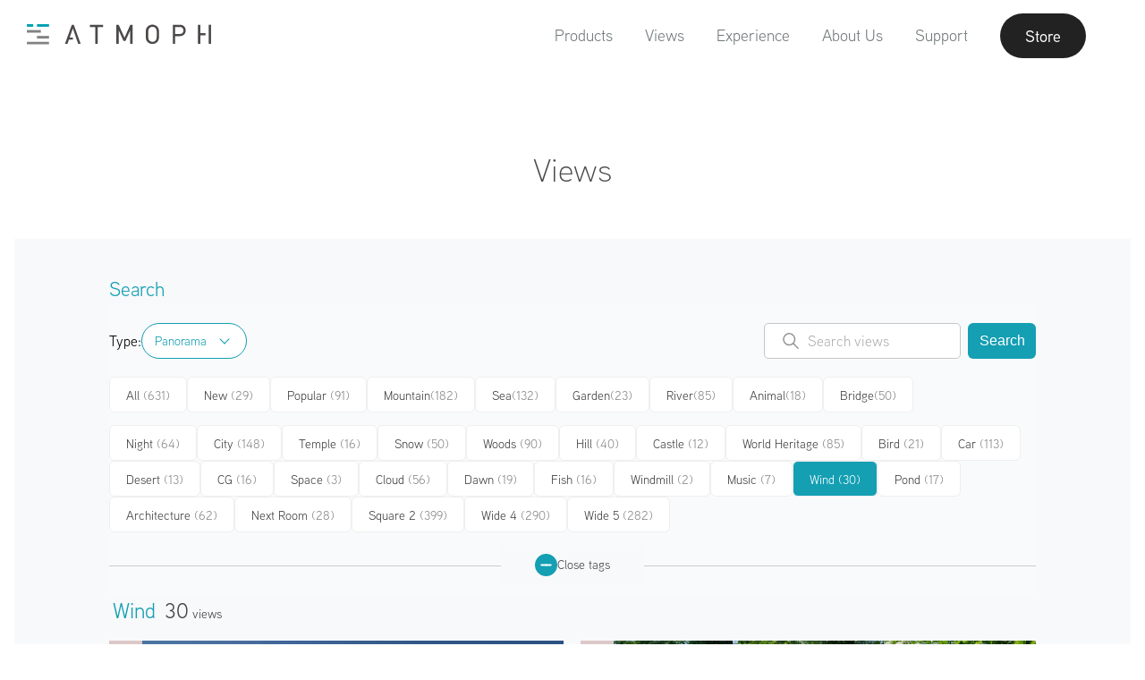

--- FILE ---
content_type: text/css
request_url: https://atmoph.com/assets/application-45f823b96a3e7b60920211740abeb074930c2138dba379762202a07e4c55e6bd.css
body_size: 67659
content:
/*! normalize.css v5.0.0 | MIT License | github.com/necolas/normalize.css */html{font-family:sans-serif;line-height:1.15;-ms-text-size-adjust:100%;-webkit-text-size-adjust:100%}body{margin:0}article,aside,footer,header,nav,section{display:block}figcaption,figure,main{display:block}figure{margin:1em 40px}hr{box-sizing:content-box;height:0;overflow:visible}pre{font-family:monospace, monospace;font-size:1em}a{background-color:transparent;-webkit-text-decoration-skip:objects}a:active,a:hover{outline-width:0}abbr[title]{border-bottom:none;text-decoration:underline;text-decoration:underline dotted}b,strong{font-weight:inherit}b,strong{font-weight:bolder}code,kbd,samp{font-family:monospace, monospace;font-size:1em}dfn{font-style:italic}mark{background-color:#ff0;color:#000}small{font-size:80%}sub,sup{font-size:75%;line-height:0;position:relative;vertical-align:baseline}sub{bottom:-0.25em}sup{top:-0.5em}audio,video{display:inline-block}audio:not([controls]){display:none;height:0}img{border-style:none}svg:not(:root){overflow:hidden}button,input,optgroup,select,textarea{font-family:sans-serif;font-size:100%;line-height:1.15;margin:0}button,input{overflow:visible}button,select{text-transform:none}button,html [type="button"],[type="reset"],[type="submit"]{-webkit-appearance:button}button::-moz-focus-inner,[type="button"]::-moz-focus-inner,[type="reset"]::-moz-focus-inner,[type="submit"]::-moz-focus-inner{border-style:none;padding:0}button:-moz-focusring,[type="button"]:-moz-focusring,[type="reset"]:-moz-focusring,[type="submit"]:-moz-focusring{outline:1px dotted ButtonText}fieldset{border:1px solid #c0c0c0;margin:0 2px;padding:0.35em 0.625em 0.75em}legend{box-sizing:border-box;color:inherit;display:table;max-width:100%;padding:0;white-space:normal}progress{display:inline-block;vertical-align:baseline}textarea{overflow:auto}[type="checkbox"],[type="radio"]{box-sizing:border-box;padding:0}[type="number"]::-webkit-inner-spin-button,[type="number"]::-webkit-outer-spin-button{height:auto}[type="search"]{-webkit-appearance:textfield;outline-offset:-2px}[type="search"]::-webkit-search-cancel-button,[type="search"]::-webkit-search-decoration{-webkit-appearance:none}::-webkit-file-upload-button{-webkit-appearance:button;font:inherit}details,menu{display:block}summary{display:list-item}canvas{display:inline-block}template{display:none}[hidden]{display:none}html{height:100%;font-size:16px;-webkit-text-size-adjust:100%}body{height:100%;padding:0;margin:0;-webkit-font-smoothing:antialiased;font-family:aaux-next, Helvetica, Arial, "Noto Sans JP", "Hiragino Kaku Gothic Pro", "ヒラギノ角ゴ Pro W3", メイリオ, Meiryo, "ＭＳ Ｐゴシック", sans-serif;background:white}body.double-byte,.double-byte body{font-family:"Noto Sans JP", "Noto Sans TC", aaux-next, Helvetica, Arial, "Hiragino Kaku Gothic Pro", "ヒラギノ角ゴ Pro W3", メイリオ, Meiryo, "ＭＳ Ｐゴシック", sans-serif;font-weight:300}body *{box-sizing:border-box;-webkit-tap-highlight-color:transparent}h1,h2,h3,h4,h5{margin:0;padding:0;font-weight:300}ul,ol,li{margin:0;padding:0;list-style:none}p{margin:0}button{outline:none;border-style:none;cursor:pointer}a{text-decoration:none;color:#00A2B6}a:hover{color:#5DC2CF}::-webkit-input-placeholder{color:#aeaeae}video{width:100%;pointer-events:none}video.ep-videos{position:absolute;top:0;left:0;width:100%;height:100%}.l-frame{width:100%;max-width:1280px;margin:0 auto;box-sizing:content-box;background:#fff;overflow:hidden}@media screen and (min-width: 1280px){.l-frame{padding:0 16px;box-sizing:border-box}}@media screen and (min-width: 1280px){.l-frame-thin{padding:inherit}}.l-content{padding:0 6vw}@media screen and (min-width: 1024px){.l-content{padding:0 8vw}}.l-content img{max-width:100%}.l-content.is-cover{padding:0}.l-content.is-cover img{max-width:100%}.l-content.is-2col{display:-webkit-box;display:-ms-flexbox;display:flex;-webkit-box-orient:vertical;-webkit-box-direction:normal;-ms-flex-direction:column;flex-direction:column}@media screen and (min-width: 640px){.l-content.is-2col{-webkit-box-orient:horizontal;-webkit-box-direction:normal;-ms-flex-direction:row;flex-direction:row;-ms-flex-pack:distribute;justify-content:space-around}.l-content.is-2col.is-reverse{-webkit-box-orient:horizontal;-webkit-box-direction:reverse;-ms-flex-direction:row-reverse;flex-direction:row-reverse}}@media screen and (min-width: 640px){.l-content.is-2col img{width:50%}}@media screen and (min-width: 640px){.l-content.is-2col picture img{width:100%}}.l-content.is-grid-3col{display:-ms-grid;display:grid}@media screen and (min-width: 640px){.l-content.is-grid-3col{-ms-grid-columns:minmax(0, 1fr) minmax(0, 1fr) minmax(0, 1fr);grid-template-columns:minmax(0, 1fr) minmax(0, 1fr) minmax(0, 1fr)}}.l-content.is-center{display:-webkit-box;display:-ms-flexbox;display:flex;-webkit-box-orient:vertical;-webkit-box-direction:normal;-ms-flex-direction:column;flex-direction:column;-webkit-box-align:center;-ms-flex-align:center;align-items:center;text-align:center}@media screen and (min-width: 1024px){.l-content.is-center{padding:0 100px}}.l-content.is-mb-center{display:-webkit-box;display:-ms-flexbox;display:flex;-webkit-box-orient:vertical;-webkit-box-direction:normal;-ms-flex-direction:column;flex-direction:column;-webkit-box-align:center;-ms-flex-align:center;align-items:center;text-align:center}@media screen and (min-width: 640px){.l-content.is-mb-center{-webkit-box-align:start;-ms-flex-align:start;align-items:flex-start;text-align:left}}.l-content.is-tile{display:-webkit-box;display:-ms-flexbox;display:flex;-ms-flex-wrap:wrap;flex-wrap:wrap;-webkit-box-pack:justify;-ms-flex-pack:justify;justify-content:space-between}.l-content.is-lightgray{background-color:#fafafa}.l-content.is-wide{padding:0 6vw}.l-simple-page{min-height:100vh}.l-simple-page .content-header{padding:124px 0 47px}@media screen and (min-width: 640px){.l-simple-page .content-header{padding:156px 0 47px}}.l-simple-page .content-header .atmoph-title{margin:0;text-align:center}.l-simple-page .l-content .simple-list{margin:20px 0 0 1.4em}.l-simple-page .l-content .simple-list li{list-style-type:disc;margin-bottom:1em;line-height:22px}.l-simple-page .l-content .simple-list li:last-child{margin-bottom:0}.l-simple-page .l-content dl{margin-bottom:40px}.l-simple-page .l-content dl:last-child{margin-bottom:0}.l-simple-page .l-content dl dt{margin-bottom:6px;font-weight:500}.l-simple-page .l-content dl dd{margin-left:0;line-height:1.6em !important}.l-simple-page .l-content dl dd .simple-list{margin-top:0.6em}.l-simple-page .l-content dl dd .simple-list li{margin-top:0.4em;margin-bottom:0em}.teaser2024,#product-history{margin-top:62px;margin-bottom:70px}@media screen and (min-width: 1024px){.teaser2024,#product-history{margin-top:106px}}.show-only-mobile{display:block}@media screen and (min-width: 1024px){.show-only-mobile{display:none}}.show-only-pc{display:none}@media screen and (min-width: 1024px){.show-only-pc{display:block}}.white_background{width:100%;background:white;position:absolute;max-width:1280px;top:105px;left:auto;z-index:50;box-shadow:0 2px 2px -2px rgba(0,0,0,0.1)}.white_background.fullscreen{max-width:none}.white_background.small{height:31px}.white_background.large{height:235px}.white_background.xlarge{height:268px}.white_background.fixed{z-index:3;position:fixed;top:50px}.white_background.fixed.small{height:63px}.white_background.fixed.large{height:268px}.white_background.fixed.xlarge{height:298px}.hidden-second-nav .white_background.xlarge{height:31px !important}.hidden-second-nav .white_background.fixed.xlarge{height:63px !important}.hidden-second-nav .extended_menu2{display:none !important}.hidden-second-nav .second-nav-title{color:#4c4c4c !important}.hidden-second-nav .second-nav-title::after{-webkit-transform:scaleX(0) !important;transform:scaleX(0) !important}.atmoph-global-header,#atmoph-fixed-header{position:absolute;left:0;top:0;z-index:50;background:white;display:-webkit-box;display:-ms-flexbox;display:flex;-webkit-box-orient:vertical;-webkit-box-direction:normal;-ms-flex-direction:column;flex-direction:column;width:100%;padding:12px 0;-ms-flex-direction:row;flex-direction:row;-webkit-box-pack:justify;-ms-flex-pack:justify;justify-content:space-between;-webkit-box-align:center;-ms-flex-align:center;align-items:center}@media screen and (min-width: 1024px){.atmoph-global-header,#atmoph-fixed-header{-webkit-box-orient:horizontal;-webkit-box-direction:normal;-ms-flex-direction:row;flex-direction:row;-ms-flex-pack:distribute;justify-content:space-around}.is-reverse.atmoph-global-header,.is-reverse#atmoph-fixed-header{-webkit-box-orient:horizontal;-webkit-box-direction:reverse;-ms-flex-direction:row-reverse;flex-direction:row-reverse}}@media screen and (min-width: 1024px){.atmoph-global-header,#atmoph-fixed-header{left:auto;-webkit-box-pack:justify;-ms-flex-pack:justify;justify-content:space-between;max-width:1280px;padding:34px 6vw}.fullscreen.atmoph-global-header,.fullscreen#atmoph-fixed-header{max-width:none}}.atmoph-global-header .logo,#atmoph-fixed-header .logo{display:block;padding:0 6vw}@media screen and (min-width: 1024px){.atmoph-global-header .logo,#atmoph-fixed-header .logo{border:none;margin-bottom:0;padding:0}}.atmoph-global-header .logo img,#atmoph-fixed-header .logo img{width:143px}@media screen and (min-width: 1024px){.atmoph-global-header .logo img,#atmoph-fixed-header .logo img{width:220px}}.atmoph-global-header nav,#atmoph-fixed-header nav{display:-webkit-box;display:-ms-flexbox;display:flex;height:38px;-webkit-box-align:center;-ms-flex-align:center;align-items:center;-webkit-box-pack:end;-ms-flex-pack:end;justify-content:flex-end;padding-right:6vw;font-size:16px;font-size:1rem;line-height:22px}.double-byte .atmoph-global-header nav,.double-byte #atmoph-fixed-header nav{font-size:14px;-webkit-font-kerning:normal;font-kerning:normal;-webkit-font-feature-settings:"palt";font-feature-settings:"palt";letter-spacing:0.05em}.double-byte .atmoph-global-header nav.alpha,.double-byte #atmoph-fixed-header nav.alpha{-webkit-font-feature-settings:initial;font-feature-settings:initial;letter-spacing:normal}@media screen and (min-width: 640px){.atmoph-global-header nav,#atmoph-fixed-header nav{font-size:18px;font-size:1.125rem;line-height:28px}.double-byte .atmoph-global-header nav,.double-byte #atmoph-fixed-header nav{font-size:15px;-webkit-font-kerning:normal;font-kerning:normal;-webkit-font-feature-settings:"palt";font-feature-settings:"palt";letter-spacing:0.05em}.double-byte .atmoph-global-header nav.alpha,.double-byte #atmoph-fixed-header nav.alpha{-webkit-font-feature-settings:initial;font-feature-settings:initial;letter-spacing:normal}}@media screen and (min-width: 1024px){.atmoph-global-header nav,#atmoph-fixed-header nav{padding-right:0}}.atmoph-global-header nav>a,#atmoph-fixed-header nav>a{margin-right:2em}.atmoph-global-header nav a,#atmoph-fixed-header nav a{position:relative;color:#4c4c4c;font-size:13px}.atmoph-global-header nav a.top-menu,#atmoph-fixed-header nav a.top-menu{position:relative;top:0}.atmoph-global-header nav a.double-byte,#atmoph-fixed-header nav a.double-byte,.double-byte .atmoph-global-header nav a,.double-byte #atmoph-fixed-header nav a{font-size:11px}.atmoph-global-header nav a:nth-child(5),#atmoph-fixed-header nav a:nth-child(5){margin-right:0px}@media screen and (max-width: 321px){.atmoph-global-header nav a,#atmoph-fixed-header nav a{font-size:11px}.atmoph-global-header nav a.double-byte,#atmoph-fixed-header nav a.double-byte,.double-byte .atmoph-global-header nav a,.double-byte #atmoph-fixed-header nav a{font-size:9px}}@media screen and (min-width: 640px){.atmoph-global-header nav a,#atmoph-fixed-header nav a{font-size:18px}.atmoph-global-header nav a.double-byte,#atmoph-fixed-header nav a.double-byte,.double-byte .atmoph-global-header nav a,.double-byte #atmoph-fixed-header nav a{font-size:16px}}@media screen and (min-width: 1024px){.atmoph-global-header nav a,#atmoph-fixed-header nav a{font-size:18px}.atmoph-global-header nav a.double-byte,#atmoph-fixed-header nav a.double-byte,.double-byte .atmoph-global-header nav a,.double-byte #atmoph-fixed-header nav a{font-size:16px}}.atmoph-global-header nav a:hover,#atmoph-fixed-header nav a:hover{color:#000}.atmoph-global-header nav .atmoph-button,#atmoph-fixed-header nav .atmoph-button{padding:6px 14px;line-height:1;min-width:0;height:auto;z-index:60}@media screen and (min-width: 1024px){.atmoph-global-header nav .atmoph-button,#atmoph-fixed-header nav .atmoph-button{padding:10px 20px}}.subnav{position:relative}.subnav:hover .extended_menu{opacity:1;-webkit-transition:opacity 0s ease;transition:opacity 0s ease;display:-webkit-box;display:-ms-flexbox;display:flex}.subnav:hover .has-underline::after{-webkit-transform:scaleX(1);transform:scaleX(1);-webkit-transition:-webkit-transform 0.2s cubic-bezier(0.4, 0, 0.2, 1);transition:-webkit-transform 0.2s cubic-bezier(0.4, 0, 0.2, 1);transition:transform 0.2s cubic-bezier(0.4, 0, 0.2, 1);transition:transform 0.2s cubic-bezier(0.4, 0, 0.2, 1),-webkit-transform 0.2s cubic-bezier(0.4, 0, 0.2, 1)}.subnav.hover>a::after{-webkit-transform:scaleX(1);transform:scaleX(1)}.subnav.hover .second-nav-title{color:#959595}.subnav.hover .second-nav-title::after{-webkit-transform:scaleX(1);transform:scaleX(1)}.subnav>a{margin-right:2em}.subnav .has-underline{display:inline-block;position:relative;word-break:keep-all}.subnav .has-underline::after{content:"";position:absolute;width:100%;height:1px;bottom:-3px;z-index:61;left:0;background:#AEAEAE;-webkit-transform:scaleX(0);transform:scaleX(0);-webkit-transform-origin:center;transform-origin:center;-webkit-transition:-webkit-transform 0.1s cubic-bezier(0.4, 0, 0.2, 1);transition:-webkit-transform 0.1s cubic-bezier(0.4, 0, 0.2, 1);transition:transform 0.1s cubic-bezier(0.4, 0, 0.2, 1);transition:transform 0.1s cubic-bezier(0.4, 0, 0.2, 1),-webkit-transform 0.1s cubic-bezier(0.4, 0, 0.2, 1)}.mobile_menu_btn{cursor:pointer;width:28px;height:20px}.mobile_menu_btn svg .line_color{-webkit-transition:all 0.1s ease;transition:all 0.1s ease}.mobile_menu_btn.active svg .line_color{fill:#1F9FB1}.mobile_extended_menu{position:fixed;display:none;-webkit-box-orient:vertical;-webkit-box-direction:normal;-ms-flex-direction:column;flex-direction:column;background:white;width:83%;height:100vh;top:0;right:0;padding:60px 0vw 30px 8vw;opacity:0;-webkit-transition:opacity 0.2s ease;transition:opacity 0.2s ease;z-index:101;-webkit-box-pack:start;-ms-flex-pack:start;justify-content:flex-start;box-shadow:-1px 0px 5px 0px rgba(0,0,0,0.2);overflow-y:scroll}@media screen and (min-width: 768px){.mobile_extended_menu{width:41%;padding:60px 0vw 30px 4vw}}.mobile_extended_menu.show{opacity:1;display:-webkit-box;display:-ms-flexbox;display:flex}.mobile_extended_menu.show .submenu{-webkit-animation:menu_anim 0.3s forwards;animation:menu_anim 0.3s forwards}.mobile_extended_menu.show .mobile_close_menu_button{-webkit-animation:close_anim 0.5s ease forwards;animation:close_anim 0.5s ease forwards}.mobile_extended_menu .submenu{-webkit-transition:all 0.5s ease 1s;transition:all 0.5s ease 1s;margin-bottom:22px}@media screen and (max-width: 321px){.mobile_extended_menu .submenu{margin-bottom:8px}}.mobile_extended_menu .submenu .submenu_txt{font-size:16px;color:#5B5B5B}@media screen and (max-width: 321px){.mobile_extended_menu .submenu .submenu_txt{font-size:14px;margin-top:2px}}.mobile_extended_menu .submenu .subitems{color:#4c4c4c;display:-webkit-box;display:-ms-flexbox;display:flex;-webkit-box-orient:vertical;-webkit-box-direction:normal;-ms-flex-direction:column;flex-direction:column;padding-left:10px;line-height:27px;margin-top:3px}@media screen and (max-width: 321px){.mobile_extended_menu .submenu .subitems{line-height:19px}}.mobile_extended_menu .submenu .subitems a,.mobile_extended_menu .submenu .subitems .subitems-nav{font-size:14px}@media screen and (max-width: 321px){.mobile_extended_menu .submenu .subitems a,.mobile_extended_menu .submenu .subitems .subitems-nav{font-size:12px}}.mobile_extended_menu .submenu .subitems .subitems-nav a{display:block;padding-left:10px;color:#5B5B5B}.mobile_extended_menu .mobile_close_menu_button{cursor:pointer;position:fixed;width:15px;top:30px;right:30px;z-index:3;opacity:0;-webkit-transform-origin:15px 15px;transform-origin:15px 15px}.extended_menu{-webkit-box-align:center;-ms-flex-align:center;align-items:center;opacity:1;display:-webkit-box;display:-ms-flexbox;display:flex;background:white;position:absolute;width:80%;z-index:60;max-width:1280px;position:absolute;left:0;width:-webkit-max-content;width:-moz-max-content;width:max-content;-webkit-transition:opacity 0.2s ease;transition:opacity 0.2s ease;opacity:0;display:none}.extended_menu.product{-webkit-box-pack:center;-ms-flex-pack:center;justify-content:center;-webkit-transform:translate(-32%);transform:translate(-32%)}.extended_menu.product .window_link{cursor:pointer;display:-webkit-box;display:-ms-flexbox;display:flex;-webkit-box-orient:vertical;-webkit-box-direction:normal;-ms-flex-direction:column;flex-direction:column;-webkit-box-align:center;-ms-flex-align:center;align-items:center;margin:0 10px}.extended_menu.product .window_link img{height:146px}.extended_menu.product .window_link:hover{color:#959595}.extended_menu.product .window_link .window_link_title{margin-bottom:40px;position:relative;font-size:17px}.extended_menu.product .window_link .window_link_title.double-byte,.double-byte .extended_menu.product .window_link .window_link_title{font-size:15px}.extended_menu.product .window_link .window_link_smalltext{padding-top:2px;font-size:15px}.extended_menu.product .window_link .window_link_smalltext.double-byte,.double-byte .extended_menu.product .window_link .window_link_smalltext{font-size:14px}.extended_menu.product .window_link .window_link_image_cont{display:-webkit-box;display:-ms-flexbox;display:flex;-webkit-box-orient:horizontal;-webkit-box-direction:normal;-ms-flex-direction:row;flex-direction:row;-webkit-box-align:center;-ms-flex-align:center;align-items:center;-webkit-box-pack:space-evenly;-ms-flex-pack:space-evenly;justify-content:space-evenly;width:130%}.extended_menu.single_submenu{-webkit-box-pack:end;-ms-flex-pack:end;justify-content:flex-end;padding-right:0;width:-webkit-max-content;width:-moz-max-content;width:max-content}.extended_menu.single_submenu.support{-webkit-transform:translate(-17%);transform:translate(-17%)}.extended_menu.single_submenu.about_us{-webkit-transform:translate(-39%);transform:translate(-39%)}.extended_menu.single_submenu.about_us.double-byte,.double-byte .extended_menu.single_submenu.about_us{-webkit-transform:translate(-38%);transform:translate(-38%)}.extended_menu.single_submenu.interview{-webkit-transform:translate(-25%);transform:translate(-25%)}.extended_menu.single_submenu.interview.double-byte,.double-byte .extended_menu.single_submenu.interview{-webkit-transform:translate(-44%);transform:translate(-44%)}.extended_menu.single_submenu.views{-webkit-transform:translate(-25%);transform:translate(-25%)}.extended_menu.single_submenu.views.double-byte,.double-byte .extended_menu.single_submenu.views{-webkit-transform:translate(-20%);transform:translate(-20%)}.extended_menu.single_submenu .submenu{margin-right:0;word-break:keep-all;font-size:17px;cursor:pointer;position:relative}.extended_menu.single_submenu .submenu:last-child{margin-right:0}.extended_menu.single_submenu .submenu.double-byte,.double-byte .extended_menu.single_submenu .submenu{font-size:15px}.extended_menu.single_submenu .submenu:hover{color:#959595}.extended_menu.single_submenu .second-menu{margin-left:0;margin-right:0 !important;padding:20px 2em 20px 10px}.extended_menu>a{padding:20px 2em 20px 10px}#atmoph-fixed-header{position:fixed;z-index:100;-webkit-box-orient:horizontal;-webkit-box-direction:normal;-ms-flex-direction:row;flex-direction:row;-webkit-box-pack:justify;-ms-flex-pack:justify;justify-content:space-between;-webkit-box-align:center;-ms-flex-align:center;align-items:center;height:40px;padding:10px 0 10px 6vw;background:#fff;-webkit-transform:translate3d(0, -100px, 0);transform:translate3d(0, -100px, 0);-webkit-transition:0.3s cubic-bezier(0.215, 0.61, 0.355, 1);transition:0.3s cubic-bezier(0.215, 0.61, 0.355, 1)}#atmoph-fixed-header .white_background{top:45px}@media screen and (min-width: 640px){#atmoph-fixed-header{height:50px;padding:0 0;-webkit-box-pack:justify;-ms-flex-pack:justify;justify-content:space-between}}@media screen and (min-width: 1024px){#atmoph-fixed-header{height:50px;padding:0 6vw;-webkit-box-pack:justify;-ms-flex-pack:justify;justify-content:space-between}}#atmoph-fixed-header.is-show{-webkit-transform:translate3d(0, 0, 0);transform:translate3d(0, 0, 0)}#atmoph-fixed-header.is-plain{position:relative;border-bottom:#D6D6D6 solid 1px}#atmoph-fixed-header .logo{display:block;margin-bottom:0;padding-bottom:0;border-bottom:none;position:relative;width:22px;height:24px;padding:0 0vw}@media screen and (min-width: 640px){#atmoph-fixed-header .logo{width:180px;height:20px;padding:0 6vw}#atmoph-fixed-header .logo:before{display:none}}@media screen and (min-width: 1024px){#atmoph-fixed-header .logo{padding:0 0vw}}@media screen and (min-width: 640px){#atmoph-fixed-header .logo img{display:block;width:180px;height:20px}}#atmoph-fixed-header .submenu:hover{color:#959595}#atmoph-fixed-header nav .extended_menu.single_submenu .submenu{font-size:14px}#atmoph-fixed-header nav .atmoph-button{color:#00a5b8}#atmoph-fixed-header nav .atmoph-button:hover{color:#fff}@-webkit-keyframes menu_anim{0%{opacity:0;-webkit-transform:translateX(20px);transform:translateX(20px)}100%{opacity:1;-webkit-transform:translateY(0px);transform:translateY(0px)}}@keyframes menu_anim{0%{opacity:0;-webkit-transform:translateX(20px);transform:translateX(20px)}100%{opacity:1;-webkit-transform:translateY(0px);transform:translateY(0px)}}@-webkit-keyframes close_anim{0%{opacity:0;-webkit-transform:translateX(10px) rotate(30deg);transform:translateX(10px) rotate(30deg)}100%{opacity:1;-webkit-transform:translateX(0) rotate(0);transform:translateX(0) rotate(0)}}@keyframes close_anim{0%{opacity:0;-webkit-transform:translateX(10px) rotate(30deg);transform:translateX(10px) rotate(30deg)}100%{opacity:1;-webkit-transform:translateX(0) rotate(0);transform:translateX(0) rotate(0)}}.extended_menu2{display:-webkit-box;display:-ms-flexbox;display:flex;position:absolute;-webkit-box-align:end;-ms-flex-align:end;align-items:flex-end;left:0;margin-top:20px;-webkit-transform:translate(-32%);transform:translate(-32%)}@media screen and (min-width: 1280px){.extended_menu2{-webkit-transform:translate(-45%);transform:translate(-45%)}}.extended_menu2 a{padding:30px 30px 0}.extended_menu2 a:hover{color:#4c4c4c;opacity:.6}.extended_menu2 img{width:140px}.extended_menu2 .window_link_title{font-size:15px;line-height:1.26;white-space:nowrap}.second-nav{padding-right:2em;word-break:keep-all}@media screen and (min-width: 1024px){.second-nav{display:inline-block;z-index:11}}.second-nav:hover span::after{-webkit-transform:scaleX(1);transform:scaleX(1);-webkit-transition:-webkit-transform 0.2s cubic-bezier(0.4, 0, 0.2, 1);transition:-webkit-transform 0.2s cubic-bezier(0.4, 0, 0.2, 1);transition:transform 0.2s cubic-bezier(0.4, 0, 0.2, 1);transition:transform 0.2s cubic-bezier(0.4, 0, 0.2, 1),-webkit-transform 0.2s cubic-bezier(0.4, 0, 0.2, 1)}.second-nav span{display:block;position:relative}.second-nav span::after{content:"";width:100%;height:1px;background:#AEAEAE;position:absolute;bottom:-3px;left:0;-webkit-transform-origin:center;transform-origin:center;-webkit-transform:scaleX(0);transform:scaleX(0);-webkit-transition:-webkit-transform 0.1s cubic-bezier(0.4, 0, 0.2, 1);transition:-webkit-transform 0.1s cubic-bezier(0.4, 0, 0.2, 1);transition:transform 0.1s cubic-bezier(0.4, 0, 0.2, 1);transition:transform 0.1s cubic-bezier(0.4, 0, 0.2, 1),-webkit-transform 0.1s cubic-bezier(0.4, 0, 0.2, 1)}.atmoph-global-footer{padding:20px 0 40px;font-size:16px;font-size:1rem;line-height:22px}.double-byte .atmoph-global-footer{font-size:14px;-webkit-font-kerning:normal;font-kerning:normal;-webkit-font-feature-settings:"palt";font-feature-settings:"palt";letter-spacing:0.05em}.double-byte .atmoph-global-footer.alpha{-webkit-font-feature-settings:initial;font-feature-settings:initial;letter-spacing:normal}@media screen and (min-width: 640px){.atmoph-global-footer{font-size:18px;font-size:1.125rem;line-height:28px}.double-byte .atmoph-global-footer{font-size:15px;-webkit-font-kerning:normal;font-kerning:normal;-webkit-font-feature-settings:"palt";font-feature-settings:"palt";letter-spacing:0.05em}.double-byte .atmoph-global-footer.alpha{-webkit-font-feature-settings:initial;font-feature-settings:initial;letter-spacing:normal}}.atmoph-global-footer .l-content.is-2col{-webkit-box-pack:justify;-ms-flex-pack:justify;justify-content:space-between}.atmoph-global-footer .footer-nav{display:none;-ms-flex-wrap:wrap;flex-wrap:wrap;margin-right:20px;margin-bottom:54px}@media screen and (min-width: 640px){.atmoph-global-footer .footer-nav{display:-webkit-box;display:-ms-flexbox;display:flex}}.atmoph-global-footer .footer-nav a{display:inline-block;margin-bottom:10px;line-height:1em;color:#777;margin-right:10px;padding-right:10px;border-right:#777 solid 1px}.atmoph-global-footer .footer-nav a:last-child{margin-right:10px;padding-right:0;border-right:none}.atmoph-global-footer .footer-nav a:hover{color:#999}.atmoph-global-footer .language-toggle{display:-webkit-box;display:-ms-flexbox;display:flex}@media screen and (max-width: 321px){.atmoph-global-footer .language-toggle{font-size:13px}}.atmoph-global-footer .language-toggle .button,.atmoph-global-footer .language-toggle span{height:36px;line-height:36px;padding:0 10px;color:#aeaeae;border:#b5b5b5 solid 1px;border-right:none;-webkit-transition:0.3s cubic-bezier(0.215, 0.61, 0.355, 1);transition:0.3s cubic-bezier(0.215, 0.61, 0.355, 1)}@media screen and (min-width: 640px){.atmoph-global-footer .language-toggle .button,.atmoph-global-footer .language-toggle span{padding:0 16px}}.atmoph-global-footer .language-toggle .button:hover,.atmoph-global-footer .language-toggle span:hover{color:#c6c6c6}.atmoph-global-footer .language-toggle .button:first-child,.atmoph-global-footer .language-toggle span:first-child{border-radius:2px 0 0 2px}.atmoph-global-footer .language-toggle .button:last-child,.atmoph-global-footer .language-toggle span:last-child{border-right:solid 1px;border-radius:0 2px 2px 0}.atmoph-global-footer .language-toggle span{color:#fff;background:#aeaeae}.atmoph-global-footer .language-toggle span:hover{color:#fff}.atmoph-global-footer .newsletter{margin:30px 0}@media screen and (min-width: 640px){.atmoph-global-footer .newsletter{margin:0 0 30px 0}}.atmoph-global-footer .newsletter form{display:-webkit-box;display:-ms-flexbox;display:flex;-webkit-box-align:center;-ms-flex-align:center;align-items:center;height:50px}@media screen and (max-width: 321px){.atmoph-global-footer .newsletter form{-webkit-box-orient:vertical;-webkit-box-direction:normal;-ms-flex-direction:column;flex-direction:column;height:auto;-webkit-box-align:start;-ms-flex-align:start;align-items:flex-start}}.atmoph-global-footer .newsletter form input{outline:0;font-family:aaux-next, Helvetica, Arial, "Noto Sans JP", "Hiragino Kaku Gothic Pro", "ヒラギノ角ゴ Pro W3", メイリオ, Meiryo, "ＭＳ Ｐゴシック", sans-serif}.atmoph-global-footer .newsletter form input.double-byte,.double-byte .atmoph-global-footer .newsletter form input{font-family:"Noto Sans JP", "Noto Sans TC", aaux-next, Helvetica, Arial, "Hiragino Kaku Gothic Pro", "ヒラギノ角ゴ Pro W3", メイリオ, Meiryo, "ＭＳ Ｐゴシック", sans-serif;font-weight:300}.atmoph-global-footer .newsletter .email{width:100%;min-width:240px;max-width:300px;height:50px;line-height:50px;padding:0 16px;margin:0px 10px 0 0;border:#aeaeae solid 1px;border-radius:2px}.atmoph-global-footer .newsletter .subscribe-button{width:70px;height:50px;padding:0;line-height:50px;border-radius:2px;border:#b5b5b5 solid 1px;background:#aeaeae;color:#fff;cursor:pointer}@media screen and (max-width: 321px){.atmoph-global-footer .newsletter .subscribe-button{margin-top:10px}}.atmoph-global-footer .newsletter .subscribe-button:hover{background:#c6c6c6;border-color:#c6c6c6}.atmoph-global-footer .newsletter #klv-form{font-size:14px}.atmoph-global-footer .newsletter #klv-form input{font-family:"Noto Sans Japanese", "Noto Sans TC", aaux-next, Helvetica, Arial, "Hiragino Kaku Gothic Pro", "ヒラギノ角ゴ Pro W3", メイリオ, Meiryo, "ＭＳ Ｐゴシック", sans-serif !important;font-weight:300 !important;width:100% !important;min-width:200px !important;max-width:300px !important;height:50px !important;line-height:50px !important;padding:0 16px !important;border:#aeaeae solid 1px !important;border-radius:2px !important;font-size:14px !important;outline:none}@media screen and (min-width: 640px){.atmoph-global-footer .newsletter #klv-form input{font-size:15px !important}}.atmoph-global-footer .newsletter #klv-form input::-webkit-input-placeholder{color:#aeaeae !important;font-size:14px !important}.atmoph-global-footer .newsletter #klv-form input:-ms-input-placeholder{color:#aeaeae !important;font-size:14px !important}.atmoph-global-footer .newsletter #klv-form input::placeholder{color:#aeaeae !important;font-size:14px !important}@media screen and (min-width: 640px){.atmoph-global-footer .newsletter #klv-form input::-webkit-input-placeholder{font-size:15px !important}.atmoph-global-footer .newsletter #klv-form input:-ms-input-placeholder{font-size:15px !important}.atmoph-global-footer .newsletter #klv-form input::placeholder{font-size:15px !important}}.atmoph-global-footer .newsletter #klv-form button{font-size:unset !important;font-family:unset !important;font-weight:unset !important;width:clamp(60px, calc(30px + (100 * 0.08 * 1vw)), 70px) !important;height:50px !important;padding:0 !important;line-height:50px !important;border-radius:2px !important;background:#aeaeae !important;color:#fff !important}.atmoph-global-footer .newsletter #klv-form button:hover{background:#c6c6c6 !important;border-color:#c6c6c6 !important}.atmoph-global-footer .newsletter #klv-form form{margin:0 !important}.atmoph-global-footer .newsletter #klv-form [data-testid="form-row"]{display:-webkit-box !important;display:-ms-flexbox !important;display:flex !important;-webkit-box-align:center !important;-ms-flex-align:center !important;align-items:center !important;height:50px !important;gap:10px !important;-webkit-box-pack:start !important;-ms-flex-pack:start !important;justify-content:flex-start !important}.atmoph-global-footer .newsletter #klv-form [data-testid="form-row"]>[data-testid="form-component"]{padding:0 !important;max-width:300px !important;margin:0 !important}.atmoph-global-footer .sns-links{display:-webkit-box;display:-ms-flexbox;display:flex;-ms-flex-wrap:wrap;flex-wrap:wrap;gap:14px}.atmoph-global-footer .sns-links a{display:-webkit-box;display:-ms-flexbox;display:flex;-webkit-box-pack:center;-ms-flex-pack:center;justify-content:center;-webkit-box-align:center;-ms-flex-align:center;align-items:center;width:44px;height:44px;background:#aeaeae;border-radius:50%;-webkit-transition:0.3s cubic-bezier(0.215, 0.61, 0.355, 1);transition:0.3s cubic-bezier(0.215, 0.61, 0.355, 1)}.atmoph-global-footer .sns-links a:hover{background:#c6c6c6}.atmoph-global-footer .sns-links a:last-child{margin-right:0}.atmoph-global-footer .copylight{margin-top:50px}.atmoph-global-footer .copylight.noicons{margin-top:50px}@media screen and (min-width: 640px){.atmoph-global-footer .copylight.noicons{margin-top:0px}}.atmoph-global-footer .copylight .logo{display:block;margin-bottom:20px}.atmoph-global-footer .copylight .logo img{width:206px;height:23px}.atmoph-global-footer .copylight small{font-size:14px;font-size:0.875rem;line-height:22px}.double-byte .atmoph-global-footer .copylight small{font-size:12px;-webkit-font-kerning:normal;font-kerning:normal;-webkit-font-feature-settings:"palt";font-feature-settings:"palt";letter-spacing:0.05em}.double-byte .atmoph-global-footer .copylight small.alpha{-webkit-font-feature-settings:initial;font-feature-settings:initial;letter-spacing:normal}@media screen and (min-width: 640px){.atmoph-global-footer .copylight small{font-size:16px;font-size:1rem;line-height:28px}.double-byte .atmoph-global-footer .copylight small{font-size:14px;-webkit-font-kerning:normal;font-kerning:normal;-webkit-font-feature-settings:"palt";font-feature-settings:"palt";letter-spacing:0.05em}.double-byte .atmoph-global-footer .copylight small.alpha{-webkit-font-feature-settings:initial;font-feature-settings:initial;letter-spacing:normal}}.atmoph-global-footer .copylight .privacypolicy-pc .spacer{margin-left:8px;margin-right:4px}@media screen and (max-width: 640px){.atmoph-global-footer .copylight .privacypolicy-pc{display:none}}.atmoph-global-footer .copylight .privacypolicy-pc a{color:#000000}.atmoph-global-footer .copylight .privacypolicy-pc a:hover{color:#a4a4a4}.atmoph-global-footer .copylight .privacypolicy-mobile{display:none}@media screen and (max-width: 640px){.atmoph-global-footer .copylight .privacypolicy-mobile{display:block}}.atmoph-global-footer .copylight .privacypolicy-mobile a{color:#000000}.atmoph-global-footer .copylight .privacypolicy-mobile a:hover{color:#a4a4a4}.atmoph-title{margin-bottom:76px;font-size:30px;font-size:1.875rem;line-height:42px}.double-byte .atmoph-title{font-size:26px;-webkit-font-kerning:normal;font-kerning:normal;-webkit-font-feature-settings:"palt";font-feature-settings:"palt";letter-spacing:0.05em}.double-byte .atmoph-title.alpha{-webkit-font-feature-settings:initial;font-feature-settings:initial;letter-spacing:normal}@media screen and (min-width: 640px){.atmoph-title{font-size:36px;font-size:2.25rem;line-height:48px}.double-byte .atmoph-title{font-size:31px;-webkit-font-kerning:normal;font-kerning:normal;-webkit-font-feature-settings:"palt";font-feature-settings:"palt";letter-spacing:0.05em}.double-byte .atmoph-title.alpha{-webkit-font-feature-settings:initial;font-feature-settings:initial;letter-spacing:normal}}.atmoph-title.is-sub{color:#333;margin-bottom:32px;font-size:20px;font-size:1.25rem;line-height:30px;font-weight:400}.double-byte .atmoph-title.is-sub{font-size:17px;-webkit-font-kerning:normal;font-kerning:normal;-webkit-font-feature-settings:"palt";font-feature-settings:"palt";letter-spacing:0.05em}.double-byte .atmoph-title.is-sub.alpha{-webkit-font-feature-settings:initial;font-feature-settings:initial;letter-spacing:normal}@media screen and (min-width: 640px){.atmoph-title.is-sub{font-size:24px;font-size:1.5rem;line-height:36px}.double-byte .atmoph-title.is-sub{font-size:20px;-webkit-font-kerning:normal;font-kerning:normal;-webkit-font-feature-settings:"palt";font-feature-settings:"palt";letter-spacing:0.05em}.double-byte .atmoph-title.is-sub.alpha{-webkit-font-feature-settings:initial;font-feature-settings:initial;letter-spacing:normal}}.atmoph-title.is-blue{color:#0D9ACE}.atmoph-title.is-red{color:#DD4A6C}.atmoph-title.is-green{color:#54B98A}.atmoph-description,.l-simple-page .l-content dl dt,.l-simple-page .l-content dl dd{font-size:16px;font-size:1rem;line-height:22px}.double-byte .atmoph-description,.double-byte .l-simple-page .l-content dl dt,.l-simple-page .l-content dl .double-byte dt,.double-byte .l-simple-page .l-content dl dd,.l-simple-page .l-content dl .double-byte dd{font-size:14px;-webkit-font-kerning:normal;font-kerning:normal;-webkit-font-feature-settings:"palt";font-feature-settings:"palt";letter-spacing:0.05em}.double-byte .atmoph-description.alpha,.double-byte .l-simple-page .l-content dl dt.alpha,.l-simple-page .l-content dl .double-byte dt.alpha,.double-byte .l-simple-page .l-content dl dd.alpha,.l-simple-page .l-content dl .double-byte dd.alpha{-webkit-font-feature-settings:initial;font-feature-settings:initial;letter-spacing:normal}@media screen and (min-width: 640px){.atmoph-description,.l-simple-page .l-content dl dt,.l-simple-page .l-content dl dd{font-size:18px;font-size:1.125rem;line-height:28px}.double-byte .atmoph-description,.double-byte .l-simple-page .l-content dl dt,.l-simple-page .l-content dl .double-byte dt,.double-byte .l-simple-page .l-content dl dd,.l-simple-page .l-content dl .double-byte dd{font-size:15px;-webkit-font-kerning:normal;font-kerning:normal;-webkit-font-feature-settings:"palt";font-feature-settings:"palt";letter-spacing:0.05em}.double-byte .atmoph-description.alpha,.double-byte .l-simple-page .l-content dl dt.alpha,.l-simple-page .l-content dl .double-byte dt.alpha,.double-byte .l-simple-page .l-content dl dd.alpha,.l-simple-page .l-content dl .double-byte dd.alpha{-webkit-font-feature-settings:initial;font-feature-settings:initial;letter-spacing:normal}}.atmoph-description.is-gray,.l-simple-page .l-content dl dt.is-gray,.l-simple-page .l-content dl dd.is-gray{color:#777}.atmoph-description.is-small,.l-simple-page .l-content dl dt.is-small,.l-simple-page .l-content dl dd.is-small{font-size:14px;font-size:0.875rem;line-height:22px}.double-byte .atmoph-description.is-small,.double-byte .l-simple-page .l-content dl dt.is-small,.l-simple-page .l-content dl .double-byte dt.is-small,.double-byte .l-simple-page .l-content dl dd.is-small,.l-simple-page .l-content dl .double-byte dd.is-small{font-size:12px;-webkit-font-kerning:normal;font-kerning:normal;-webkit-font-feature-settings:"palt";font-feature-settings:"palt";letter-spacing:0.05em}.double-byte .atmoph-description.is-small.alpha,.double-byte .l-simple-page .l-content dl dt.is-small.alpha,.l-simple-page .l-content dl .double-byte dt.is-small.alpha,.double-byte .l-simple-page .l-content dl dd.is-small.alpha,.l-simple-page .l-content dl .double-byte dd.is-small.alpha{-webkit-font-feature-settings:initial;font-feature-settings:initial;letter-spacing:normal}@media screen and (min-width: 640px){.atmoph-description.is-small,.l-simple-page .l-content dl dt.is-small,.l-simple-page .l-content dl dd.is-small{font-size:16px;font-size:1rem;line-height:28px}.double-byte .atmoph-description.is-small,.double-byte .l-simple-page .l-content dl dt.is-small,.l-simple-page .l-content dl .double-byte dt.is-small,.double-byte .l-simple-page .l-content dl dd.is-small,.l-simple-page .l-content dl .double-byte dd.is-small{font-size:14px;-webkit-font-kerning:normal;font-kerning:normal;-webkit-font-feature-settings:"palt";font-feature-settings:"palt";letter-spacing:0.05em}.double-byte .atmoph-description.is-small.alpha,.double-byte .l-simple-page .l-content dl dt.is-small.alpha,.l-simple-page .l-content dl .double-byte dt.is-small.alpha,.double-byte .l-simple-page .l-content dl dd.is-small.alpha,.l-simple-page .l-content dl .double-byte dd.is-small.alpha{-webkit-font-feature-settings:initial;font-feature-settings:initial;letter-spacing:normal}}.atmoph-description.is-blue,.l-simple-page .l-content dl dt.is-blue,.l-simple-page .l-content dl dd.is-blue{color:#0D9ACE}.atmoph-button{display:-webkit-box;display:-ms-flexbox;display:flex;-webkit-box-pack:center;-ms-flex-pack:center;justify-content:center;-webkit-box-align:center;-ms-flex-align:center;align-items:center;font-size:16px;font-size:1rem;min-width:100px;padding:0 30px;height:40px;color:#fff;background:#00a5b8;border-radius:3px;border:none;outline:none;cursor:pointer;-webkit-transition:0.4s cubic-bezier(0.215, 0.61, 0.355, 1);transition:0.4s cubic-bezier(0.215, 0.61, 0.355, 1);-webkit-transition-property:background-color, color, opacity;transition-property:background-color, color, opacity}.double-byte .atmoph-button{font-size:14px;-webkit-font-kerning:normal;font-kerning:normal;-webkit-font-feature-settings:"palt";font-feature-settings:"palt";letter-spacing:0.05em}.double-byte .atmoph-button.alpha{-webkit-font-feature-settings:initial;font-feature-settings:initial;letter-spacing:normal}.atmoph-button:hover{opacity:0.8}.atmoph-button.is-secondary{background:#fff;color:#707070;border:#707070 solid 1px}.atmoph-button.is-border-only{background:none;color:#009fb3;border:#00a5b8 solid 1px}.atmoph-button.is-border-only:hover{opacity:1;color:#fff;background:#00a5b8}.atmoph-button.is-inline{display:-webkit-inline-box;display:-ms-inline-flexbox;display:inline-flex}.atmoph-button-wrapper{display:-webkit-box;display:-ms-flexbox;display:flex}.atmoph-button-wrapper .atmoph-button{width:120px}.atmoph-button-wrapper>*:first-child{margin-right:26px}.atmoph-input{padding:10px;border:#D8D8D8 solid 1px;border-radius:3px;margin-bottom:50px;font-size:16px;font-size:1rem}.double-byte .atmoph-input{font-size:14px;-webkit-font-kerning:normal;font-kerning:normal;-webkit-font-feature-settings:"palt";font-feature-settings:"palt";letter-spacing:0.05em}.double-byte .atmoph-input.alpha{-webkit-font-feature-settings:initial;font-feature-settings:initial;letter-spacing:normal}.atmoph-icon-4k,.atmoph-icon-livestream,.atmoph-icon-sound{width:80px;height:50px}.atmoph-icon-4k .vector,.atmoph-icon-livestream .vector,.atmoph-icon-sound .vector{width:80px;height:50px;fill:#7e7e7e}.atmoph-icon-facebook,.atmoph-icon-instagram,.atmoph-icon-twitter,.atmoph-icon-mail{width:50px;height:50px}.atmoph-icon-facebook .vector,.atmoph-icon-instagram .vector,.atmoph-icon-twitter .vector,.atmoph-icon-mail .vector{width:25px;height:25px;fill:#fff}i{position:relative;display:inline-block;vertical-align:middle}i .vector{position:absolute;top:0;left:0;right:0;bottom:0;margin:auto}.atmoph-icon-calendar{width:74px;height:74px}.atmoph-icon-calendar .vector{width:74px;height:74px;fill:#646464}.atmoph-icon-clock{width:74px;height:74px}.atmoph-icon-clock .vector{width:74px;height:74px;fill:#646464}.atmoph-icon-sound-on,.atmoph-icon-sound-off{width:35px;height:35px}.atmoph-icon-sound-on .vector,.atmoph-icon-sound-off .vector{width:20px;height:20px;fill:#fff}.atmoph-icon-weather{width:74px;height:74px}.atmoph-icon-weather .vector{width:74px;height:74px;fill:#646464}.atmoph-icon-window{width:80px;height:80px}.atmoph-icon-window .vector{width:80px;height:80px;fill:#fff}.atmoph-icon-press{width:32px;height:26px}.atmoph-icon-press .vector{width:32px;height:26px;fill:#fff}.atmoph-icon-logo-atmoph{width:176px;height:20px}.atmoph-icon-logo-atmoph .vector{width:176px;height:20px;fill:#fff}.atmoph-icon-seek-right{width:27px;height:18px}.atmoph-icon-seek-right .vector{width:27px;height:18px;fill:#444}.atmoph-icon-seek-left{width:27px;height:18px;-webkit-transform:rotate(180deg);transform:rotate(180deg);-webkit-transform-origin:center center;transform-origin:center center}.atmoph-icon-seek-left .vector{width:27px;height:18px;fill:#444}.atmoph-icon-voice{width:66px;height:66px}.atmoph-icon-voice .vector{width:57px;height:57px;fill:#fff}.atmoph-icon-button{width:66px;height:66px}.atmoph-icon-button .vector{width:45px;height:64px;fill:#fff}.atmoph-icon-sunrise{width:66px;height:66px}.atmoph-icon-sunrise .vector{width:60px;height:52px;fill:#fff}.atmoph-icon-rain{width:66px;height:66px}.atmoph-icon-rain .vector{width:67px;height:62px;fill:#fff}.atmoph-icon-location{width:66px;height:66px}.atmoph-icon-location .vector{width:55px;height:55px;fill:#fff}.atmoph-icon-door{width:66px;height:66px}.atmoph-icon-door .vector{width:49px;height:53px;fill:#fff}.atmoph-icon-arrow-down{width:23px;height:21px}.atmoph-icon-arrow-down .vector{width:23px;height:21px;fill:#009fb3}.header_aw103{--background-color:#fff;display:-webkit-box;display:-ms-flexbox;display:flex;-webkit-box-align:center;-ms-flex-align:center;align-items:center;-webkit-box-pack:center;-ms-flex-pack:center;justify-content:center}.header_aw103 .atmoph-global-header{position:fixed;top:0;left:50%;-webkit-transform:translateX(-50%);transform:translateX(-50%);z-index:100;width:100%;display:-webkit-box;display:-ms-flexbox;display:flex;-webkit-box-orient:horizontal;-webkit-box-direction:normal;-ms-flex-direction:row;flex-direction:row;-webkit-box-pack:justify;-ms-flex-pack:justify;justify-content:space-between;-webkit-box-align:center;-ms-flex-align:center;align-items:center;height:80px;padding:0 30px;background:transparent}.header_aw103 .atmoph-global-header.fullscreen{left:0;-webkit-transform:translateX(0);transform:translateX(0)}.header_aw103 .atmoph-global-header .logo{padding:0}.header_aw103 .atmoph-global-header .logo img{width:136px}@media screen and (min-width: 1024px){.header_aw103 .atmoph-global-header .logo img{width:206px}}.header_aw103 .atmoph-global-header nav{padding-right:0}.header_aw103 .atmoph-global-header nav .atmoph-button{display:block;background-color:#222;color:#fff;border-radius:26px;font-weight:500;border:none;padding:10px 14px}.header_aw103 .atmoph-global-header nav .atmoph-button:hover{background:#13a1ba;-webkit-transform:scale(1.05, 1.05);transform:scale(1.05, 1.05);color:#fff}@media screen and (min-width: 1024px){.header_aw103 .atmoph-global-header nav .atmoph-button{padding:16px 28px}}@media screen and (min-width: 1024px){.header_aw103 .subnav.hover>a{color:#13A1BA}.header_aw103 .subnav.hover>a::after{display:none}.header_aw103 .subnav.hover .second-nav-title{color:#13A1BA}.header_aw103 .atmoph-global-header nav a{color:#737B7C}.header_aw103 .atmoph-global-header nav a:hover{color:#13A1BA}.header_aw103 .atmoph-global-header nav a:hover::after{display:none}.header_aw103 .atmoph-global-header nav a,.header_aw103 .atmoph-button{-webkit-transition:all 300ms;transition:all 300ms}}.header_aw103 .white_background{background-color:var(--background-color);position:fixed;top:0;z-index:3}.header_aw103 .white_background.small{height:123px}.header_aw103 .white_background.large{height:317px}.header_aw103 .white_background.xlarge{height:345px}.header_aw103.hidden-second-nav .white_background.xlarge{height:123px !important}.header_aw103 .extended_menu{background-color:var(--background-color)}.header_aw103 .extended_menu.single_submenu .submenu:hover{color:#13A1BA}.header_aw103 .extended_menu2 a:hover{opacity:1}.header_aw103 .second-nav-title{color:#959595}.header_aw103 .second-nav-title::after{display:none}.header_aw103.bg-white2{--background-color:#fcfcfc}/*! mediabox v1.1.3 | (c) 2018 Pedro Rogerio | https://github.com/pinceladasdaweb/mediabox */.stop-scroll{height:100%;overflow:hidden}.mediabox-wrap{position:fixed;width:100%;height:100%;background-color:#e8e8e8;top:0;left:0;opacity:0;z-index:3;-webkit-animation-duration:0.5s;animation-duration:0.5s;-webkit-animation-fill-mode:both;animation-fill-mode:both;-webkit-animation-name:mediabox;animation-name:mediabox}@-webkit-keyframes mediabox{0%{opacity:0}100%{opacity:1}}@keyframes mediabox{0%{opacity:0}100%{opacity:1}}.mediabox-content{max-width:853px;display:block;margin:0 auto;height:100%;position:relative}.mediabox-content iframe{max-width:100% !important;width:100% !important;display:block !important;height:480px !important;border:none !important;position:absolute;top:0;bottom:0;margin:auto 0}.mediabox-hide{-webkit-animation-duration:0.5s;animation-duration:0.5s;-webkit-animation-fill-mode:both;animation-fill-mode:both;-webkit-animation-name:mediaboxhide;animation-name:mediaboxhide}@-webkit-keyframes mediaboxhide{0%{opacity:1}100%{opacity:0}}@keyframes mediaboxhide{0%{opacity:1}100%{opacity:0}}.mediabox-close{position:absolute;top:0;cursor:pointer;bottom:528px;right:0px;margin:auto 0;width:24px;height:24px;background:url("[data-uri]") no-repeat;background-size:24px 24px;display:none}.mediabox-close:hover{opacity:0.5}@media all and (max-width: 768px){.mediabox-content{max-width:90%}}@media all and (max-width: 600px){.mediabox-content iframe{height:320px !important}.mediabox-close{bottom:362px}}@media all and (max-width: 480px){.mediabox-content iframe{height:220px !important}.mediabox-close{bottom:262px}}@-webkit-keyframes splide-loading{0%{-webkit-transform:rotate(0);transform:rotate(0)}to{-webkit-transform:rotate(1turn);transform:rotate(1turn)}}@keyframes splide-loading{0%{-webkit-transform:rotate(0);transform:rotate(0)}to{-webkit-transform:rotate(1turn);transform:rotate(1turn)}}.splide__container{position:relative;box-sizing:border-box}.splide__list{margin:0 !important;padding:0 !important;width:-webkit-max-content;width:-moz-max-content;width:max-content;will-change:transform}.splide.is-active .splide__list{display:-webkit-box;display:-ms-flexbox;display:flex}.splide__pagination{display:-webkit-inline-box;display:-ms-inline-flexbox;display:inline-flex;-webkit-box-align:center;-ms-flex-align:center;align-items:center;width:95%;-ms-flex-wrap:wrap;flex-wrap:wrap;-webkit-box-pack:center;-ms-flex-pack:center;justify-content:center;margin:0}.splide__pagination li{list-style-type:none;display:inline-block;line-height:1;margin:0}.splide{visibility:hidden}.splide,.splide__slide{position:relative;outline:none}.splide__slide{box-sizing:border-box;list-style-type:none !important;margin:0;-ms-flex-negative:0;flex-shrink:0}.splide__slide img{vertical-align:bottom}.splide__slider{position:relative}.splide__spinner{position:absolute;top:0;left:0;right:0;bottom:0;margin:auto;display:inline-block;width:20px;height:20px;border-radius:50%;border:2px solid #999;border-left-color:transparent;-webkit-animation:splide-loading 1s linear infinite;animation:splide-loading 1s linear infinite}.splide__track{position:relative;z-index:0;overflow:hidden}.splide--draggable>.splide__track>.splide__list>.splide__slide{-webkit-user-select:none;-moz-user-select:none;-ms-user-select:none;user-select:none}.splide--fade>.splide__track>.splide__list{display:block}.splide--fade>.splide__track>.splide__list>.splide__slide{position:absolute;top:0;left:0;z-index:0;opacity:0}.splide--fade>.splide__track>.splide__list>.splide__slide.is-active{position:relative;z-index:1;opacity:1}.splide--rtl{direction:rtl}.splide--ttb>.splide__track>.splide__list{display:block}.splide--ttb>.splide__pagination{width:auto}.splide__arrow{position:absolute;z-index:1;top:50%;-webkit-transform:translateY(-50%);transform:translateY(-50%);width:2em;height:2em;border-radius:50%;display:-webkit-box;display:-ms-flexbox;display:flex;-webkit-box-align:center;-ms-flex-align:center;align-items:center;-webkit-box-pack:center;-ms-flex-pack:center;justify-content:center;border:none;padding:0;opacity:.7;background:#ccc}.splide__arrow svg{width:1.2em;height:1.2em}.splide__arrow:hover{cursor:pointer;opacity:.9}.splide__arrow:focus{outline:none}.splide__arrow--prev{left:1em}.splide__arrow--prev svg{-webkit-transform:scaleX(-1);transform:scaleX(-1)}.splide__arrow--next{right:1em}.splide__pagination{position:absolute;z-index:1;bottom:.5em;left:50%;-webkit-transform:translateX(-50%);transform:translateX(-50%);padding:0}.splide__pagination__page{display:inline-block;width:8px;height:8px;background:#ccc;border-radius:50%;margin:3px;padding:0;-webkit-transition:-webkit-transform .2s linear;transition:-webkit-transform .2s linear;transition:transform .2s linear;transition:transform .2s linear, -webkit-transform .2s linear;border:none;opacity:.7}.splide__pagination__page.is-active{-webkit-transform:scale(1.4);transform:scale(1.4);background:#fff}.splide__pagination__page:hover{cursor:pointer;opacity:.9}.splide__pagination__page:focus{outline:none}.splide__progress__bar{width:0;height:3px;background:#ccc}.splide--nav>.splide__track>.splide__list>.splide__slide{border:3px solid transparent}.splide--nav>.splide__track>.splide__list>.splide__slide.is-active{border-color:#000}.splide--nav>.splide__track>.splide__list>.splide__slide:focus{outline:none}.splide--rtl>.splide__arrows .splide__arrow--prev,.splide--rtl>.splide__track>.splide__arrows .splide__arrow--prev{right:1em;left:auto}.splide--rtl>.splide__arrows .splide__arrow--prev svg,.splide--rtl>.splide__track>.splide__arrows .splide__arrow--prev svg{-webkit-transform:scaleX(1);transform:scaleX(1)}.splide--rtl>.splide__arrows .splide__arrow--next,.splide--rtl>.splide__track>.splide__arrows .splide__arrow--next{left:1em;right:auto}.splide--rtl>.splide__arrows .splide__arrow--next svg,.splide--rtl>.splide__track>.splide__arrows .splide__arrow--next svg{-webkit-transform:scaleX(-1);transform:scaleX(-1)}.splide--ttb>.splide__arrows .splide__arrow,.splide--ttb>.splide__track>.splide__arrows .splide__arrow{left:50%;-webkit-transform:translate(-50%);transform:translate(-50%)}.splide--ttb>.splide__arrows .splide__arrow--prev,.splide--ttb>.splide__track>.splide__arrows .splide__arrow--prev{top:1em}.splide--ttb>.splide__arrows .splide__arrow--prev svg,.splide--ttb>.splide__track>.splide__arrows .splide__arrow--prev svg{-webkit-transform:rotate(-90deg);transform:rotate(-90deg)}.splide--ttb>.splide__arrows .splide__arrow--next,.splide--ttb>.splide__track>.splide__arrows .splide__arrow--next{top:auto;bottom:1em}.splide--ttb>.splide__arrows .splide__arrow--next svg,.splide--ttb>.splide__track>.splide__arrows .splide__arrow--next svg{-webkit-transform:rotate(90deg);transform:rotate(90deg)}.splide--ttb>.splide__pagination{display:-webkit-box;display:-ms-flexbox;display:flex;-webkit-box-orient:vertical;-webkit-box-direction:normal;-ms-flex-direction:column;flex-direction:column;bottom:50%;left:auto;right:.5em;-webkit-transform:translateY(50%);transform:translateY(50%)}@keyframes splide-loading{0%{-webkit-transform:rotate(0);transform:rotate(0)}to{-webkit-transform:rotate(1turn);transform:rotate(1turn)}}.splide__container{position:relative;box-sizing:border-box}.splide__list{margin:0 !important;padding:0 !important;width:-webkit-max-content;width:-moz-max-content;width:max-content;will-change:transform}.splide.is-active .splide__list{display:-webkit-box;display:-ms-flexbox;display:flex}.splide__pagination{display:-webkit-inline-box;display:-ms-inline-flexbox;display:inline-flex;-webkit-box-align:center;-ms-flex-align:center;align-items:center;width:95%;-ms-flex-wrap:wrap;flex-wrap:wrap;-webkit-box-pack:center;-ms-flex-pack:center;justify-content:center;margin:0}.splide__pagination li{list-style-type:none;display:inline-block;line-height:1;margin:0}.splide{visibility:hidden}.splide,.splide__slide{position:relative;outline:none}.splide__slide{box-sizing:border-box;list-style-type:none !important;margin:0;-ms-flex-negative:0;flex-shrink:0}.splide__slide img{vertical-align:bottom}.splide__slider{position:relative}.splide__spinner{position:absolute;top:0;left:0;right:0;bottom:0;margin:auto;display:inline-block;width:20px;height:20px;border-radius:50%;border:2px solid #999;border-left-color:transparent;-webkit-animation:splide-loading 1s linear infinite;animation:splide-loading 1s linear infinite}.splide__track{position:relative;z-index:0;overflow:hidden}.splide--draggable>.splide__track>.splide__list>.splide__slide{-webkit-user-select:none;-moz-user-select:none;-ms-user-select:none;user-select:none}.splide--fade>.splide__track>.splide__list{display:block}.splide--fade>.splide__track>.splide__list>.splide__slide{position:absolute;top:0;left:0;z-index:0;opacity:0}.splide--fade>.splide__track>.splide__list>.splide__slide.is-active{position:relative;z-index:1;opacity:1}.splide--rtl{direction:rtl}.splide--ttb>.splide__track>.splide__list{display:block}.splide--ttb>.splide__pagination{width:auto}.splide__arrow{position:absolute;z-index:1;top:50%;-webkit-transform:translateY(-50%);transform:translateY(-50%);width:2em;height:2em;border-radius:50%;display:-webkit-box;display:-ms-flexbox;display:flex;-webkit-box-align:center;-ms-flex-align:center;align-items:center;-webkit-box-pack:center;-ms-flex-pack:center;justify-content:center;border:none;padding:0;opacity:.7;background:#ccc}.splide__arrow svg{width:1.2em;height:1.2em}.splide__arrow:hover{cursor:pointer;opacity:.9}.splide__arrow:focus{outline:none}.splide__arrow--prev{left:1em}.splide__arrow--prev svg{-webkit-transform:scaleX(-1);transform:scaleX(-1)}.splide__arrow--next{right:1em}.splide__pagination{position:absolute;z-index:1;bottom:.5em;left:50%;-webkit-transform:translateX(-50%);transform:translateX(-50%);padding:0}.splide__pagination__page{display:inline-block;width:8px;height:8px;background:#ccc;border-radius:50%;margin:3px;padding:0;-webkit-transition:-webkit-transform .2s linear;transition:-webkit-transform .2s linear;transition:transform .2s linear;transition:transform .2s linear, -webkit-transform .2s linear;border:none;opacity:.7}.splide__pagination__page.is-active{-webkit-transform:scale(1.4);transform:scale(1.4);background:#fff}.splide__pagination__page:hover{cursor:pointer;opacity:.9}.splide__pagination__page:focus{outline:none}.splide__progress__bar{width:0;height:3px;background:#ccc}.splide--nav>.splide__track>.splide__list>.splide__slide{border:3px solid transparent}.splide--nav>.splide__track>.splide__list>.splide__slide.is-active{border-color:#000}.splide--nav>.splide__track>.splide__list>.splide__slide:focus{outline:none}.splide--rtl>.splide__arrows .splide__arrow--prev,.splide--rtl>.splide__track>.splide__arrows .splide__arrow--prev{right:1em;left:auto}.splide--rtl>.splide__arrows .splide__arrow--prev svg,.splide--rtl>.splide__track>.splide__arrows .splide__arrow--prev svg{-webkit-transform:scaleX(1);transform:scaleX(1)}.splide--rtl>.splide__arrows .splide__arrow--next,.splide--rtl>.splide__track>.splide__arrows .splide__arrow--next{left:1em;right:auto}.splide--rtl>.splide__arrows .splide__arrow--next svg,.splide--rtl>.splide__track>.splide__arrows .splide__arrow--next svg{-webkit-transform:scaleX(-1);transform:scaleX(-1)}.splide--ttb>.splide__arrows .splide__arrow,.splide--ttb>.splide__track>.splide__arrows .splide__arrow{left:50%;-webkit-transform:translate(-50%);transform:translate(-50%)}.splide--ttb>.splide__arrows .splide__arrow--prev,.splide--ttb>.splide__track>.splide__arrows .splide__arrow--prev{top:1em}.splide--ttb>.splide__arrows .splide__arrow--prev svg,.splide--ttb>.splide__track>.splide__arrows .splide__arrow--prev svg{-webkit-transform:rotate(-90deg);transform:rotate(-90deg)}.splide--ttb>.splide__arrows .splide__arrow--next,.splide--ttb>.splide__track>.splide__arrows .splide__arrow--next{top:auto;bottom:1em}.splide--ttb>.splide__arrows .splide__arrow--next svg,.splide--ttb>.splide__track>.splide__arrows .splide__arrow--next svg{-webkit-transform:rotate(90deg);transform:rotate(90deg)}.splide--ttb>.splide__pagination{display:-webkit-box;display:-ms-flexbox;display:flex;-webkit-box-orient:vertical;-webkit-box-direction:normal;-ms-flex-direction:column;flex-direction:column;bottom:50%;left:auto;right:.5em;-webkit-transform:translateY(50%);transform:translateY(50%)}.top .room-images .swiper-pagination .swiper-pagination-bullet,.top .remote-control .swiper-pagination .swiper-pagination-bullet,.aw501 .photo_gallery .swiper-pagination .swiper-pagination-bullet{display:inline-block;height:5px;background:#c9c9c9;border-radius:0;opacity:1;margin-left:0;margin-right:18px;width:30px}@media screen and (min-width: 640px){.top .room-images .swiper-pagination .swiper-pagination-bullet,.top .remote-control .swiper-pagination .swiper-pagination-bullet,.aw501 .photo_gallery .swiper-pagination .swiper-pagination-bullet{margin-right:24px;width:42px}}.top .room-images .swiper-pagination .swiper-pagination-bullet:last-child,.top .remote-control .swiper-pagination .swiper-pagination-bullet:last-child,.aw501 .photo_gallery .swiper-pagination .swiper-pagination-bullet:last-child{margin-right:0}.top .room-images .swiper-pagination .swiper-pagination-bullet-active,.top .remote-control .swiper-pagination .swiper-pagination-bullet-active,.aw501 .photo_gallery .swiper-pagination .swiper-pagination-bullet-active{background:#555}.top .feature-ezput,.top .feature-quick-info,.top .quick-check,.top .fabric-cable{position:relative;width:100%;padding-top:90px}.top .feature-ezput section,.top .feature-quick-info section,.top .quick-check section,.top .fabric-cable section{text-align:center}.top .feature-ezput section h2,.top .feature-quick-info section h2,.top .quick-check section h2,.top .fabric-cable section h2{margin-bottom:36px}@media screen and (min-width: 640px){.top .feature-ezput,.top .feature-quick-info,.top .quick-check,.top .fabric-cable{display:-webkit-box;display:-ms-flexbox;display:flex;-webkit-box-pack:end;-ms-flex-pack:end;justify-content:flex-end;height:auto}.top .feature-ezput section,.top .feature-quick-info section,.top .quick-check section,.top .fabric-cable section{width:40vw;text-align:left;margin-right:4vw}}@media screen and (min-width: 1024px){.top .feature-ezput,.top .feature-quick-info,.top .quick-check,.top .fabric-cable{background-position:left bottom}.top .feature-ezput section,.top .feature-quick-info section,.top .quick-check section,.top .fabric-cable section{margin-right:5vw}}.top .media-says .l-content.is-tile{font-size:16px;font-size:1rem;line-height:22px}.double-byte .top .media-says .l-content.is-tile,.top .media-says .double-byte .l-content.is-tile{font-size:14px;-webkit-font-kerning:normal;font-kerning:normal;-webkit-font-feature-settings:"palt";font-feature-settings:"palt";letter-spacing:0.05em}.double-byte .top .media-says .alpha.l-content.is-tile,.top .media-says .double-byte .alpha.l-content.is-tile{-webkit-font-feature-settings:initial;font-feature-settings:initial;letter-spacing:normal}@media screen and (min-width: 640px){.top .media-says .l-content.is-tile{font-size:18px;font-size:1.125rem;line-height:28px}.double-byte .top .media-says .l-content.is-tile,.top .media-says .double-byte .l-content.is-tile{font-size:15px;-webkit-font-kerning:normal;font-kerning:normal;-webkit-font-feature-settings:"palt";font-feature-settings:"palt";letter-spacing:0.05em}.double-byte .top .media-says .alpha.l-content.is-tile,.top .media-says .double-byte .alpha.l-content.is-tile{-webkit-font-feature-settings:initial;font-feature-settings:initial;letter-spacing:normal}}.top .media-says .l-content.is-tile article{display:-webkit-box;display:-ms-flexbox;display:flex;-webkit-box-orient:vertical;-webkit-box-direction:normal;-ms-flex-direction:column;flex-direction:column;-webkit-box-align:center;-ms-flex-align:center;align-items:center;width:100%;margin-bottom:80px}@media screen and (min-width: 640px){.top .media-says .l-content.is-tile article{width:28%}}.top .media-says .l-content.is-tile article p{-webkit-box-flex:1;-ms-flex:1;flex:1;word-break:keep-all;word-break:keep-all}.double-byte .top .media-says .l-content.is-tile article p,.top .media-says .double-byte .l-content.is-tile article p{word-break:normal;word-wrap:break-word}.atmoph-transparent-button{border:1px solid white;border-radius:2px;padding:11px 14px;color:white;font-weight:400;margin:20px 0;font-size:16px}@media screen and (min-width: 640px){.atmoph-transparent-button{margin-top:38px;padding:16px 48px;font-size:18px}}.atmoph-transparent-button.black:hover{background-color:white;color:black}.atmoph-transparent-button:hover{background-color:white}.section_over_video{position:absolute;display:-webkit-box;display:-ms-flexbox;display:flex;-webkit-box-orient:vertical;-webkit-box-direction:normal;-ms-flex-direction:column;flex-direction:column;-webkit-box-align:center;-ms-flex-align:center;align-items:center;font-size:17px;color:white}.section_over_video .hero_txt{margin-bottom:10px}@media screen and (min-width: 640px){.section_over_video .hero_txt{margin-bottom:40px}}.section_over_video .atmoph_type_svg{width:280px;margin-bottom:20px}@media screen and (min-width: 640px){.section_over_video .atmoph_type_svg{margin-bottom:40px;width:470px}}.section_over_video.double-byte,.double-byte .section_over_video{font-size:13px}@media screen and (max-width: 321px){.section_over_video{font-size:16px}.section_over_video .nowrap-text{font-weight:600}.section_over_video.double-byte,.double-byte .section_over_video{font-size:10px}.section_over_video.double-byte .nowrap-text,.double-byte .section_over_video .nowrap-text{font-weight:600}}@media screen and (min-width: 640px){.section_over_video{font-size:34px}.section_over_video.double-byte,.double-byte .section_over_video{font-size:34px}}.section_over_video .atmoph2_campaign_title{font-size:38px;font-weight:500;margin-bottom:40px}@media screen and (min-width: 640px){.section_over_video .atmoph2_campaign_title{font-size:46px}}.footer_video_cont{position:relative;width:100%;height:100%}.footer_video_cont .footer_video_anchor{position:absolute;top:0;left:0;height:100%;width:100%}.footer_video_cont .footer_video{position:relative}.footer_video_cont .footer_video.mb{display:block;padding:54.38% 0 0 0}.footer_video_cont .footer_video.pc{display:none;padding:48.05% 0 0 0}@media screen and (min-width: 768px){.footer_video_cont .footer_video.mb{display:none;padding:54.38% 0 0 0}.footer_video_cont .footer_video.pc{display:block;padding:48.05% 0 0 0}}.video-iframe{position:absolute;top:0px;left:0px;width:100%;height:100%}.backup_image{position:absolute;top:0px;left:0px;width:100%;height:100%}@media screen and (max-width: 640px){.top>section.l-content{padding:50px 6vw}}@media screen and (max-width: 640px){.top>section.l-content.is-cover{padding:50px 0 0}}.top>section.is-lightgray{background-color:#fafafa}.top .teaser-hero{margin-top:80px;display:-webkit-box;display:-ms-flexbox;display:flex;-webkit-box-pack:center;-ms-flex-pack:center;justify-content:center;-webkit-box-align:center;-ms-flex-align:center;align-items:center;position:relative;overflow:hidden;margin-bottom:30px}@media screen and (min-width: 768px){.top .teaser-hero{margin-bottom:40px}}@media screen and (min-width: 1024px){.top .teaser-hero{margin-bottom:50px}}.top .teaser-hero a{display:block;width:100%;height:100%}.top .teaser-hero .hero_video{overflow:hidden;width:100%;aspect-ratio:664/768;background-image:url(https://webres-atmoph.global.ssl.fastly.net/assets/images/top/embed/Yo_video_greenroom_panorama_s.jpg);background-size:cover}@media screen and (min-width: 640px){.top .teaser-hero .hero_video{aspect-ratio:1920/988;background-image:url(https://webres-atmoph.global.ssl.fastly.net/assets/images/top/embed/Yo_video_greenroom_panorama_l.jpg)}}.top .teaser-hero .image_overlay{position:absolute;z-index:6;top:0;left:0;width:100%;height:100%}@media screen and (min-width: 640px){.top .teaser-hero .image_overlay{max-height:calc(min(728px, 80vh))}}.top .teaser-hero .image_overlay .wrapper{height:100%;display:-webkit-box;display:-ms-flexbox;display:flex;-webkit-box-align:center;-ms-flex-align:center;align-items:center;-webkit-box-pack:center;-ms-flex-pack:center;justify-content:center;padding:0 6vw}@media screen and (min-width: 640px){.top .teaser-hero .image_overlay .wrapper{padding:0}}@media screen and (min-width: 640px){.top .teaser-hero .logo{width:70%}}@media screen and (min-width: 1024px){.top .teaser-hero .logo{width:48%}}.top .teaser-hero .logo img{display:block;width:100%}.top .hero,.top .section_ending{position:relative;display:-webkit-box;display:-ms-flexbox;display:flex;-webkit-box-orient:vertical;-webkit-box-direction:normal;-ms-flex-direction:column;flex-direction:column;background:#dedfd9;-webkit-box-align:center;-ms-flex-align:center;align-items:center;-webkit-box-pack:center;-ms-flex-pack:center;justify-content:center;margin-top:60px}@media screen and (min-width: 1024px){.top .hero,.top .section_ending{margin-top:110px}}.top .hero .iframe-cont,.top .section_ending .iframe-cont{height:100%;width:100%;position:relative;padding:70.66% 0 0 0}@media screen and (min-width: 640px){.top .hero .iframe-cont,.top .section_ending .iframe-cont{padding:53% 0 0 0}}.top .hero.is-android,.top .section_ending.is-android{background:#dadad3}.top .hero .video-spacer,.top .section_ending .video-spacer{width:100%;height:120px}.no-objectfit .top .hero .video-spacer,.no-objectfit .top .section_ending .video-spacer{background:#dadad3}.objectfit .top .hero .video-spacer,.objectfit .top .section_ending .video-spacer{-o-object-fit:fill;object-fit:fill}@media screen and (min-width: 640px){.top .hero .video-spacer,.top .section_ending .video-spacer{height:50px}}.top .insta_feed{margin-bottom:80px}@media screen and (min-width: 640px){.top .insta_feed .l-content{position:relative}}.top .insta_feed .l-content>.l-content{padding:0}.top .insta_feed .atmoph-title.is-sub{font-size:28px;letter-spacing:0.48px;text-align:center;margin-bottom:0;font-family:aaux-next, Helvetica, Arial, "Noto Sans JP", "Hiragino Kaku Gothic Pro", "ヒラギノ角ゴ Pro W3", メイリオ, Meiryo, "ＭＳ Ｐゴシック", sans-serif}@media screen and (min-width: 640px){.top .insta_feed .atmoph-title.is-sub{letter-spacing:0.56px}}.top .insta_feed .hashtag{font-size:17px;text-align:center;margin-bottom:20px}@media screen and (min-width: 640px){.top .insta_feed .hashtag{margin-bottom:29px}}.top .insta_feed .more-button{display:block;margin-top:30px;font-weight:400;border-radius:24px;background-color:#AEAEAE;text-align:center;color:#fff;line-height:1.5;padding:12px}@media screen and (min-width: 640px){.top .insta_feed .more-button{position:absolute;top:-50px;right:0;padding:0;margin-top:0;color:#3C3C3C;border-radius:0;background-color:transparent;font-size:14px;-webkit-transition:all 0.3s;transition:all 0.3s}.top .insta_feed .more-button:hover{color:#00A2B6}}.top .section_news{background-color:#F5F5F5;padding:40px 9vw;margin-bottom:50px}@media screen and (min-width: 640px){.top .section_news{padding:80px 9vw}}.top .section_news .news_title{font-size:28px;margin:0px auto 63px auto;text-align:center}.top .section_news .news_date{width:100px;display:inline-table}.top .section_news .news_article{font-size:16px;margin-bottom:40px;line-height:1.6;display:-webkit-box;display:-ms-flexbox;display:flex}.top .section_news .news_article .news_article_txt{color:#404040;min-width:0;word-wrap:break-word;-webkit-box-flex:1;-ms-flex:1;flex:1}.top .section_news .news_article .news_article_txt:hover{color:#20AEBF}.top .section_news .news_article .news_article_txt:visited{color:#959595}.top .section_news .news_article .news_article_txt:visited:hover{color:#20AEBF}.top .section_ending{margin-top:0}.top .hero-small-banners{display:-webkit-box;display:-ms-flexbox;display:flex;-ms-flex-wrap:wrap;flex-wrap:wrap;padding:10px 6vw 10px 6vw;gap:20px;-webkit-box-pack:center;-ms-flex-pack:center;justify-content:center;width:100%}@media screen and (min-width: 640px){.top .hero-small-banners{-ms-flex-wrap:nowrap;flex-wrap:nowrap;gap:35px}}@media screen and (min-width: 640px){.top .hero-small-banners{margin-top:1.5vw;margin-bottom:0px}}.top .hero-small-banners .small-banner .image_cont{cursor:pointer;position:relative;width:82vw;aspect-ratio:48/35;overflow:hidden;border-radius:7px}.top .hero-small-banners .small-banner .image_cont img{width:100%;height:100%}.top .hero-small-banners .small-banner .image_cont.iframe_cont{padding-bottom:73%;height:0}.top .hero-small-banners .small-banner .image_cont.iframe_cont .backup_image{-webkit-transform:scale(1.01);transform:scale(1.01);-o-object-fit:cover;object-fit:cover}.top .hero-small-banners .small-banner .image_cont.iframe_cont iframe{pointer-events:none;position:absolute;width:100%;height:100%;z-index:1;-webkit-transform:scale(1.01);transform:scale(1.01)}.top .hero-small-banners .small-banner .image_cont.iframe_cont iframe:hover{-webkit-transform:scale(1.02);transform:scale(1.02);-webkit-transition-duration:0.2s;transition-duration:0.2s}@media screen and (min-width: 640px){.top .hero-small-banners .small-banner .image_cont{max-width:480px;min-width:300px;width:40vw;-webkit-transition-duration:0.2s;transition-duration:0.2s}}.top .hero-small-banners .small-banner .image_cont:hover{-webkit-transform:scale(1.02);transform:scale(1.02);-webkit-transition-duration:0.2s;transition-duration:0.2s}.top .introduction{padding:50px 6vw 70px}@media screen and (min-width: 640px){.top .introduction{padding:70px 8vw}}.top .introduction .atmoph-title{margin-bottom:50px}@media screen and (min-width: 640px){.top .introduction .atmoph-title{margin-bottom:60px}}.top .introduction .atmoph-title.is-sub{margin-bottom:25px}@media screen and (min-width: 640px){.top .introduction .atmoph-title.is-sub{margin-bottom:35px}}@media screen and (min-width: 640px){.top .introduction .l-content.is-2col{-webkit-box-orient:vertical;-webkit-box-direction:normal;-ms-flex-direction:column;flex-direction:column}}@media screen and (min-width: 1024px){.top .introduction .l-content.is-2col{-webkit-box-orient:horizontal;-webkit-box-direction:normal;-ms-flex-direction:row;flex-direction:row}}.top .introduction article:first-child{margin:0 0 60px}@media screen and (min-width: 1024px){.top .introduction article:first-child{margin:0 90px 0 0}}.top .room-images .atmoph-title{margin-bottom:50px}.top .room-images .swiper-pagination{width:100%;text-align:center;margin-top:32px}.top .in-your-room{padding:0 0 78px 0;margin-top:80px}@media screen and (min-width: 640px){.top .in-your-room{padding:78px 0;margin-top:0px}}@media screen and (min-width: 640px){.top .in-your-room .l-content.is-2col{-webkit-box-align:center;-ms-flex-align:center;align-items:center}}.top .in-your-room .l-content.is-2col:not(:last-child){margin-bottom:80px}@media screen and (min-width: 640px){.top .in-your-room .l-content.is-2col:not(:last-child){margin-bottom:112px}}.top .in-your-room .l-content picture{margin:0 0 30px;padding:0 30px}@media screen and (min-width: 640px){.top .in-your-room .l-content picture{width:100%;margin:0 66px 0 0;padding:0}}.top .in-your-room .l-content picture img{display:block;margin:0 auto;width:100%;max-width:350px}@media screen and (min-width: 640px){.top .in-your-room .l-content picture img{width:auto;max-width:260px}}@media screen and (min-width: 1024px){.top .in-your-room .l-content picture img{max-width:none}}@media screen and (min-width: 640px){.top .in-your-room .l-content section .atmoph-title .nowrap-text{display:inline;white-space:normal}}@media screen and (min-width: 1024px){.top .in-your-room .l-content section .atmoph-title .nowrap-text{display:inline-block;white-space:nowrap}}@media screen and (min-width: 640px){.top .in-your-room .l-content.is-reverse picture{margin:0 0 0 66px}}.top .feature-video header{background:url("https://webres-atmoph.global.ssl.fastly.net/assets/images/top/bg_f1_video.jpg") center bottom no-repeat;background-size:1280px auto;padding-top:50px}@media only screen and (-webkit-min-device-pixel-ratio: 1.25), only screen and (min--moz-device-pixel-ratio: 1.25), only screen and (min-device-pixel-ratio: 1.25), only screen and (min-resolution: 1.25dppx){.top .feature-video header{background-image:url("https://webres-atmoph.global.ssl.fastly.net/assets/images/top/bg_f1_video_2x.jpg")}}@media screen and (min-width: 640px){.top .feature-video header{padding-top:132px}}.top .feature-video header .atmoph-title{margin-bottom:42px}.top .feature-video header .atmoph-description,.top .feature-video header .l-simple-page .l-content dl dt,.l-simple-page .l-content dl .top .feature-video header dt,.top .feature-video header .l-simple-page .l-content dl dd,.l-simple-page .l-content dl .top .feature-video header dd{padding-bottom:530px}.top .feature-video .many-views{padding-top:50px}@media screen and (min-width: 640px){.top .feature-video .many-views{padding-top:70px}}.top .feature-video .many-views .atmoph-description,.top .feature-video .many-views .l-simple-page .l-content dl dt,.l-simple-page .l-content dl .top .feature-video .many-views dt,.top .feature-video .many-views .l-simple-page .l-content dl dd,.l-simple-page .l-content dl .top .feature-video .many-views dd{margin-bottom:80px}.top .feature-video .many-views .view-lineup{overflow-x:scroll;overflow-y:hidden;-webkit-overflow-scrolling:touch}@media screen and (min-width: 640px){.top .feature-video .many-views .view-lineup{overflow:hidden}}.top .feature-video .many-views .view-lineup .scroll-content{padding:0 8px}@media screen and (min-width: 640px){.top .feature-video .many-views .view-lineup .scroll-content{-webkit-transition:-webkit-transform 36s linear;transition:-webkit-transform 36s linear;transition:transform 36s linear;transition:transform 36s linear, -webkit-transform 36s linear;margin-left:100vw;-webkit-transform:translate3d(-100vw, 0, 0);transform:translate3d(-100vw, 0, 0)}.top .feature-video .many-views .view-lineup .scroll-content.play{-webkit-transform:translate3d(-2460px, 0, 0);transform:translate3d(-2460px, 0, 0)}.top .feature-video .many-views .view-lineup .scroll-content.stop{-webkit-transition:-webkit-transform 0s linear;transition:-webkit-transform 0s linear;transition:transform 0s linear;transition:transform 0s linear, -webkit-transform 0s linear;-webkit-transform:translate3d(-100vw, 0, 0);transform:translate3d(-100vw, 0, 0)}}.top .feature-video .many-views .view-lineup picture:first-child,.top .feature-video .many-views .view-lineup picture:nth-child(2){padding-bottom:10px}.top .feature-video .many-views .view-lineup picture:nth-child(odd){padding-right:10px}.top .feature-video .many-views .view-lineup picture img{width:1817px;height:auto;max-width:none}@media screen and (min-width: 640px){.top .feature-video .many-views .view-lineup picture img{width:2443px}}.top .feature-video .video-editor{padding-top:44px}@media screen and (min-width: 640px){.top .feature-video .video-editor{-webkit-box-align:center;-ms-flex-align:center;align-items:center;padding-right:0}}.top .feature-video .video-editor section{margin:0 0 90px 0}@media screen and (min-width: 640px){.top .feature-video .video-editor section{width:60%;margin:0 6vw 50px 0;padding-right:0}}@media screen and (min-width: 640px){.top .feature-video .video-editor section .atmoph-title .nowrap-text{display:inline;white-space:normal}}@media screen and (min-width: 1024px){.top .feature-video .video-editor section .atmoph-title .nowrap-text{display:inline-block;white-space:nowrap}}.top .feature-video .video-editor picture img{width:100%;height:auto}@media screen and (min-width: 640px){.top .feature-video .video-editor picture{-ms-flex-item-align:end;align-self:flex-end}}.top .feature-video .h265,.top .feature-video .fast-wifi{padding:50px 0 0 0}@media screen and (min-width: 640px){.top .feature-video .h265,.top .feature-video .fast-wifi{padding:90px 6vw}}.top .feature-video .h265 .atmoph-description,.top .feature-video .h265 .l-simple-page .l-content dl dt,.l-simple-page .l-content dl .top .feature-video .h265 dt,.top .feature-video .h265 .l-simple-page .l-content dl dd,.l-simple-page .l-content dl .top .feature-video .h265 dd,.top .feature-video .fast-wifi .atmoph-description,.top .feature-video .fast-wifi .l-simple-page .l-content dl dt,.l-simple-page .l-content dl .top .feature-video .fast-wifi dt,.top .feature-video .fast-wifi .l-simple-page .l-content dl dd,.l-simple-page .l-content dl .top .feature-video .fast-wifi dd{margin-bottom:30px}@media screen and (min-width: 640px){.top .feature-video .h265 .atmoph-description,.top .feature-video .h265 .l-simple-page .l-content dl dt,.l-simple-page .l-content dl .top .feature-video .h265 dt,.top .feature-video .h265 .l-simple-page .l-content dl dd,.l-simple-page .l-content dl .top .feature-video .h265 dd,.top .feature-video .fast-wifi .atmoph-description,.top .feature-video .fast-wifi .l-simple-page .l-content dl dt,.l-simple-page .l-content dl .top .feature-video .fast-wifi dt,.top .feature-video .fast-wifi .l-simple-page .l-content dl dd,.l-simple-page .l-content dl .top .feature-video .fast-wifi dd{margin-bottom:70px}}.top .feature-video .h265 img,.top .feature-video .fast-wifi img{width:100%;height:auto}@media screen and (min-width: 640px){.top .feature-video .h265{box-sizing:content-box;padding:90px 6% 60px 0}}.top .feature-video .fast-wifi{padding-bottom:50px}@media screen and (min-width: 640px){.top .feature-video .fast-wifi{padding:90px 0 60px}}.top .various-scenes{padding-bottom:44px}.top .various-scenes nav{font-size:16px;font-size:1rem;line-height:22px;margin:32px 0 44px}.double-byte .top .various-scenes nav{font-size:14px;-webkit-font-kerning:normal;font-kerning:normal;-webkit-font-feature-settings:"palt";font-feature-settings:"palt";letter-spacing:0.05em}.double-byte .top .various-scenes nav.alpha{-webkit-font-feature-settings:initial;font-feature-settings:initial;letter-spacing:normal}@media screen and (min-width: 640px){.top .various-scenes nav{font-size:18px;font-size:1.125rem;line-height:28px}.double-byte .top .various-scenes nav{font-size:15px;-webkit-font-kerning:normal;font-kerning:normal;-webkit-font-feature-settings:"palt";font-feature-settings:"palt";letter-spacing:0.05em}.double-byte .top .various-scenes nav.alpha{-webkit-font-feature-settings:initial;font-feature-settings:initial;letter-spacing:normal}}.top .various-scenes nav button{border:0;background:none;padding:0;color:#aaa}.top .various-scenes nav button:hover{color:#646464}.top .various-scenes nav button.active{color:#000}.top .various-scenes nav span{padding:0 10px}@media screen and (min-width: 640px){.top .various-scenes nav span{padding:0 26px}}.top .various-scenes .swiper-slide{position:relative}@media screen and (min-width: 640px){.top .various-scenes .swiper-slide{height:580px}}.top .various-scenes .swiper-slide.jellyfish{background:url("https://webres-atmoph.global.ssl.fastly.net/assets/images/top/m_bg_jelly.jpg") center top no-repeat;background-color:#eae5e2;background-size:640px 206px}@media only screen and (-webkit-min-device-pixel-ratio: 1.25), only screen and (min--moz-device-pixel-ratio: 1.25), only screen and (min-device-pixel-ratio: 1.25), only screen and (min-resolution: 1.25dppx){.top .various-scenes .swiper-slide.jellyfish{background-image:url("https://webres-atmoph.global.ssl.fastly.net/assets/images/top/m_bg_jelly_2x.jpg")}}@media screen and (min-width: 640px){.top .various-scenes .swiper-slide.jellyfish{background:url("https://webres-atmoph.global.ssl.fastly.net/assets/images/top/bg_jelly.jpg") 40% top no-repeat;background-color:#eae5e2;background-size:970px 580px}}@media only screen and (min-width: 640px) and (-webkit-min-device-pixel-ratio: 1.25), only screen and (min-width: 640px) and (min--moz-device-pixel-ratio: 1.25), only screen and (min-width: 640px) and (min-device-pixel-ratio: 1.25), only screen and (min-width: 640px) and (min-resolution: 1.25dppx){.top .various-scenes .swiper-slide.jellyfish{background-image:url("https://webres-atmoph.global.ssl.fastly.net/assets/images/top/bg_jelly_2x.jpg")}}@media screen and (min-width: 1024px){.top .various-scenes .swiper-slide.jellyfish{background-position-x:right}}.top .various-scenes .swiper-slide.andromeda{background:url("https://webres-atmoph.global.ssl.fastly.net/assets/images/top/m_bg_andromeda.jpg") center top no-repeat;background-color:#020f22;background-size:640px 206px}@media only screen and (-webkit-min-device-pixel-ratio: 1.25), only screen and (min--moz-device-pixel-ratio: 1.25), only screen and (min-device-pixel-ratio: 1.25), only screen and (min-resolution: 1.25dppx){.top .various-scenes .swiper-slide.andromeda{background-image:url("https://webres-atmoph.global.ssl.fastly.net/assets/images/top/m_bg_andromeda_2x.jpg")}}@media screen and (min-width: 640px){.top .various-scenes .swiper-slide.andromeda{background:url("https://webres-atmoph.global.ssl.fastly.net/assets/images/top/bg_andromeda.jpg") 40% top no-repeat;background-color:#020f22;background-size:970px 580px}}@media only screen and (min-width: 640px) and (-webkit-min-device-pixel-ratio: 1.25), only screen and (min-width: 640px) and (min--moz-device-pixel-ratio: 1.25), only screen and (min-width: 640px) and (min-device-pixel-ratio: 1.25), only screen and (min-width: 640px) and (min-resolution: 1.25dppx){.top .various-scenes .swiper-slide.andromeda{background-image:url("https://webres-atmoph.global.ssl.fastly.net/assets/images/top/bg_andromeda_2x.jpg")}}@media screen and (min-width: 1024px){.top .various-scenes .swiper-slide.andromeda{background-position-x:right}}.top .various-scenes .swiper-slide.fireplace{background:url("https://webres-atmoph.global.ssl.fastly.net/assets/images/top/m_bg_fireplace.jpg") center top no-repeat;background-color:#5a493f;background-size:640px 206px}@media only screen and (-webkit-min-device-pixel-ratio: 1.25), only screen and (min--moz-device-pixel-ratio: 1.25), only screen and (min-device-pixel-ratio: 1.25), only screen and (min-resolution: 1.25dppx){.top .various-scenes .swiper-slide.fireplace{background-image:url("https://webres-atmoph.global.ssl.fastly.net/assets/images/top/m_bg_fireplace_2x.jpg")}}@media screen and (min-width: 640px){.top .various-scenes .swiper-slide.fireplace{background:url("https://webres-atmoph.global.ssl.fastly.net/assets/images/top/bg_fireplace.jpg") 10% top no-repeat;background-color:#5a493f;background-size:970px 580px}}@media only screen and (min-width: 640px) and (-webkit-min-device-pixel-ratio: 1.25), only screen and (min-width: 640px) and (min--moz-device-pixel-ratio: 1.25), only screen and (min-width: 640px) and (min-device-pixel-ratio: 1.25), only screen and (min-width: 640px) and (min-resolution: 1.25dppx){.top .various-scenes .swiper-slide.fireplace{background-image:url("https://webres-atmoph.global.ssl.fastly.net/assets/images/top/bg_fireplace_2x.jpg")}}@media screen and (min-width: 1024px){.top .various-scenes .swiper-slide.fireplace{background-position-x:right}}.top .various-scenes .swiper-slide .carousel-video{width:210px;height:354px;margin:206px auto 80px}@media screen and (min-width: 640px){.top .various-scenes .swiper-slide .carousel-video{width:296px;height:496px;position:absolute;left:16vw;top:41px;margin:0}}.top .feature-ezput{background:url("https://webres-atmoph.global.ssl.fastly.net/assets/images/top/m_bg_f2_ezput.jpg") center bottom no-repeat;padding:90px 6vw 460px;background-size:auto 395px;min-height:700px}@media only screen and (-webkit-min-device-pixel-ratio: 1.25), only screen and (min--moz-device-pixel-ratio: 1.25), only screen and (min-device-pixel-ratio: 1.25), only screen and (min-resolution: 1.25dppx){.top .feature-ezput{background-image:url("https://webres-atmoph.global.ssl.fastly.net/assets/images/top/m_bg_f2_ezput_2x.jpg")}}.en .top .feature-ezput{background-size:auto 340px}@media screen and (min-width: 640px){.top .feature-ezput{background:url("https://webres-atmoph.global.ssl.fastly.net/assets/images/top/bg_f2_ezput.jpg") 26% bottom no-repeat;background-size:auto 550px;min-height:650px;padding:100px 6vw 300px}}@media only screen and (min-width: 640px) and (-webkit-min-device-pixel-ratio: 1.25), only screen and (min-width: 640px) and (min--moz-device-pixel-ratio: 1.25), only screen and (min-width: 640px) and (min-device-pixel-ratio: 1.25), only screen and (min-width: 640px) and (min-resolution: 1.25dppx){.top .feature-ezput{background-image:url("https://webres-atmoph.global.ssl.fastly.net/assets/images/top/bg_f2_ezput_2x.jpg")}}@media screen and (min-width: 640px){.en .top .feature-ezput{background-size:auto 550px}}@media screen and (min-width: 1024px){.top .feature-ezput{background-size:1280px auto;min-height:800px;padding-top:160px}.en .top .feature-ezput{background-size:1280px auto}}@media screen and (min-width: 1280px){.top .feature-ezput section{width:470px;right:200px;margin-right:120px}}.top .remote-control{padding:50px 6vw}@media screen and (min-width: 640px){.top .remote-control{padding-left:8vw;padding-right:8vw}}@media screen and (min-width: 640px){.top .remote-control{-webkit-box-align:center;-ms-flex-align:center;align-items:center;-webkit-box-pack:justify;-ms-flex-pack:justify;justify-content:space-between}}.top .remote-control .swiper-container{padding-bottom:50px}.top .remote-control .swiper-container img{display:block;width:70vw;margin:0 auto}@media screen and (min-width: 640px){.top .remote-control .swiper-container{width:399px}.top .remote-control .swiper-container img{width:auto}}.top .remote-control section{margin-top:50px}@media screen and (min-width: 640px){.top .remote-control section{width:40vw;padding-right:6vw;margin-top:0}}.top .remote-control .swiper-pagination{position:absolute;bottom:0;left:0}.top .proximity-sensor{padding:60px 0 0 0;background:#e2dfe8}@media screen and (min-width: 640px){.top .proximity-sensor{padding:60px 6vw 0 0}}@media screen and (min-width: 640px){.top .proximity-sensor section{width:50vw;padding:10px 0 60px 0;margin-left:6vw}}@media screen and (min-width: 1024px){.top .proximity-sensor section{padding-top:60px}}.top .proximity-sensor picture{position:relative;display:-webkit-box;display:-ms-flexbox;display:flex;-webkit-box-align:end;-ms-flex-align:end;align-items:flex-end;margin-top:60px}.top .proximity-sensor picture .sensor-radar{display:block !important;position:absolute;z-index:1;width:100%;height:90%;top:14%;left:0;-webkit-clip-path:polygon(50% 0%, 25% 100%, 75% 100%);clip-path:polygon(50% 0%, 25% 100%, 75% 100%)}@media screen and (min-width: 640px){.top .proximity-sensor picture .sensor-radar{visibility:hidden}}@media screen and (min-width: 1024px){.top .proximity-sensor picture .sensor-radar{visibility:visible;top:12%;left:6.4%;-webkit-clip-path:polygon(50% 0%, 0% 100%, 100% 100%);clip-path:polygon(50% 0%, 0% 100%, 100% 100%)}}.top .proximity-sensor picture .sensor-radar circle{stroke:#00BBFF;stroke-width:3px;fill-opacity:0}@media screen and (min-width: 640px){.top .proximity-sensor picture{margin-top:0;max-width:50%}}.top .proximity-sensor picture img{width:100%}.top .ifttt .l-content.main{position:relative;background:url("https://webres-atmoph.global.ssl.fastly.net/assets/images/top/m_bg_IFTTTen_v2.jpg") center bottom no-repeat;background-color:#e5d7bc;background-size:auto 556px;padding-bottom:530px}@media only screen and (-webkit-min-device-pixel-ratio: 1.25), only screen and (min--moz-device-pixel-ratio: 1.25), only screen and (min-device-pixel-ratio: 1.25), only screen and (min-resolution: 1.25dppx){.top .ifttt .l-content.main{background-image:url("https://webres-atmoph.global.ssl.fastly.net/assets/images/top/m_bg_IFTTTen_v2_2x.jpg")}}.ja .top .ifttt .l-content.main{background:url("https://webres-atmoph.global.ssl.fastly.net/assets/images/top/m_bg_IFTTTja_v2.jpg") center bottom no-repeat;background-color:#e5d7bc;background-size:auto 556px}@media only screen and (-webkit-min-device-pixel-ratio: 1.25), only screen and (min--moz-device-pixel-ratio: 1.25), only screen and (min-device-pixel-ratio: 1.25), only screen and (min-resolution: 1.25dppx){.ja .top .ifttt .l-content.main{background-image:url("https://webres-atmoph.global.ssl.fastly.net/assets/images/top/m_bg_IFTTTja_v2_2x.jpg")}}@media screen and (max-width: 375px){.top .ifttt .l-content.main{background-size:auto calc(556px - 100px);padding-bottom:calc(530px - 100px)}.ja .top .ifttt .l-content.main{background-size:auto calc(556px - 100px)}}@media screen and (min-width: 640px){.top .ifttt .l-content.main{background-size:100% auto;padding-bottom:80vw}.ja .top .ifttt .l-content.main{background-size:100% auto}}@media screen and (min-width: 1024px){.top .ifttt .l-content.main{background:url("https://webres-atmoph.global.ssl.fastly.net/assets/images/top/bg_IFTTTen_v2.jpg") center bottom no-repeat;background-size:auto 640px;height:640px;padding-bottom:0}}@media only screen and (min-width: 1024px) and (-webkit-min-device-pixel-ratio: 1.25), only screen and (min-width: 1024px) and (min--moz-device-pixel-ratio: 1.25), only screen and (min-width: 1024px) and (min-device-pixel-ratio: 1.25), only screen and (min-width: 1024px) and (min-resolution: 1.25dppx){.top .ifttt .l-content.main{background-image:url("https://webres-atmoph.global.ssl.fastly.net/assets/images/top/bg_IFTTTen_v2_2x.jpg")}}@media screen and (min-width: 1024px){.ja .top .ifttt .l-content.main{background:url("https://webres-atmoph.global.ssl.fastly.net/assets/images/top/bg_IFTTTja_v2.jpg") center bottom no-repeat;background-size:auto 640px}}@media only screen and (min-width: 1024px) and (-webkit-min-device-pixel-ratio: 1.25), only screen and (min-width: 1024px) and (min--moz-device-pixel-ratio: 1.25), only screen and (min-width: 1024px) and (min-device-pixel-ratio: 1.25), only screen and (min-width: 1024px) and (min-resolution: 1.25dppx){.ja .top .ifttt .l-content.main{background-image:url("https://webres-atmoph.global.ssl.fastly.net/assets/images/top/bg_IFTTTja_v2_2x.jpg")}}.top .ifttt .l-content.main section{padding-top:60px}@media screen and (min-width: 1024px){.top .ifttt .l-content.main section{padding-top:200px;width:26.42857vw;max-width:370px}}.top .ifttt .l-content.main section .atmoph-description .services,.top .ifttt .l-simple-page .l-content.main section dl dt .services,.l-simple-page .top .ifttt .l-content.main section dl dt .services,.top .ifttt .l-simple-page .l-content.main dl section dt .services,.l-simple-page .top .ifttt .l-content.main dl section dt .services,.top .ifttt .l-simple-page .l-content.main section dl dd .services,.l-simple-page .top .ifttt .l-content.main section dl dd .services,.top .ifttt .l-simple-page .l-content.main dl section dd .services,.l-simple-page .top .ifttt .l-content.main dl section dd .services{display:-webkit-box;display:-ms-flexbox;display:flex;-webkit-box-align:center;-ms-flex-align:center;align-items:center;margin-top:40px}.top .ifttt .l-content.main section .atmoph-description .services a,.top .ifttt .l-simple-page .l-content.main section dl dt .services a,.l-simple-page .top .ifttt .l-content.main section dl dt .services a,.top .ifttt .l-simple-page .l-content.main dl section dt .services a,.l-simple-page .top .ifttt .l-content.main dl section dt .services a,.top .ifttt .l-simple-page .l-content.main section dl dd .services a,.l-simple-page .top .ifttt .l-content.main section dl dd .services a,.top .ifttt .l-simple-page .l-content.main dl section dd .services a,.l-simple-page .top .ifttt .l-content.main dl section dd .services a{display:block}.top .ifttt .l-content.main section .atmoph-description .services a img,.top .ifttt .l-simple-page .l-content.main section dl dt .services a img,.l-simple-page .top .ifttt .l-content.main section dl dt .services a img,.top .ifttt .l-simple-page .l-content.main dl section dt .services a img,.l-simple-page .top .ifttt .l-content.main dl section dt .services a img,.top .ifttt .l-simple-page .l-content.main section dl dd .services a img,.l-simple-page .top .ifttt .l-content.main section dl dd .services a img,.top .ifttt .l-simple-page .l-content.main dl section dd .services a img,.l-simple-page .top .ifttt .l-content.main dl section dd .services a img{width:auto}.top .ifttt .l-content.main section .atmoph-description .services a.alexa,.top .ifttt .l-simple-page .l-content.main section dl dt .services a.alexa,.l-simple-page .top .ifttt .l-content.main section dl dt .services a.alexa,.top .ifttt .l-simple-page .l-content.main dl section dt .services a.alexa,.l-simple-page .top .ifttt .l-content.main dl section dt .services a.alexa,.top .ifttt .l-simple-page .l-content.main section dl dd .services a.alexa,.l-simple-page .top .ifttt .l-content.main section dl dd .services a.alexa,.top .ifttt .l-simple-page .l-content.main dl section dd .services a.alexa,.l-simple-page .top .ifttt .l-content.main dl section dd .services a.alexa{margin:0 14px 0 -10px}.top .ifttt .l-content.main section .atmoph-description .services a.alexa img,.top .ifttt .l-simple-page .l-content.main section dl dt .services a.alexa img,.l-simple-page .top .ifttt .l-content.main section dl dt .services a.alexa img,.top .ifttt .l-simple-page .l-content.main dl section dt .services a.alexa img,.l-simple-page .top .ifttt .l-content.main dl section dt .services a.alexa img,.top .ifttt .l-simple-page .l-content.main section dl dd .services a.alexa img,.l-simple-page .top .ifttt .l-content.main section dl dd .services a.alexa img,.top .ifttt .l-simple-page .l-content.main dl section dd .services a.alexa img,.l-simple-page .top .ifttt .l-content.main dl section dd .services a.alexa img{height:40px}.top .ifttt .l-content.main section .atmoph-description .services a.ifttt img,.top .ifttt .l-simple-page .l-content.main section dl dt .services a.ifttt img,.l-simple-page .top .ifttt .l-content.main section dl dt .services a.ifttt img,.top .ifttt .l-simple-page .l-content.main dl section dt .services a.ifttt img,.l-simple-page .top .ifttt .l-content.main dl section dt .services a.ifttt img,.top .ifttt .l-simple-page .l-content.main section dl dd .services a.ifttt img,.l-simple-page .top .ifttt .l-content.main section dl dd .services a.ifttt img,.top .ifttt .l-simple-page .l-content.main dl section dd .services a.ifttt img,.l-simple-page .top .ifttt .l-content.main dl section dd .services a.ifttt img{height:26px}.top .ifttt .l-content.main .button-open{position:absolute;left:50%;bottom:0;-webkit-transform:translate3d(-50%, 0, 0);transform:translate3d(-50%, 0, 0);display:-webkit-box;display:-ms-flexbox;display:flex;-webkit-box-pack:center;-ms-flex-pack:center;justify-content:center;-webkit-box-align:center;-ms-flex-align:center;align-items:center;width:230px;height:48px;border-radius:3px 3px 0 0;background:#fff;cursor:pointer}.top .ifttt .l-content.main .button-open.is-open i{-webkit-transform:rotate(180deg);transform:rotate(180deg)}.top .ifttt .l-content.main .button-open i{margin-right:14px}.top .ifttt .l-content.main .button-open span{font-size:16px;font-size:1rem}.double-byte .top .ifttt .l-content.main .button-open span{font-size:14px;-webkit-font-kerning:normal;font-kerning:normal;-webkit-font-feature-settings:"palt";font-feature-settings:"palt";letter-spacing:0.05em}.double-byte .top .ifttt .l-content.main .button-open span.alpha{-webkit-font-feature-settings:initial;font-feature-settings:initial;letter-spacing:normal}.top .ifttt .l-content.detail{height:0;overflow:hidden;-webkit-transition:0.4s cubic-bezier(0.215, 0.61, 0.355, 1);transition:0.4s cubic-bezier(0.215, 0.61, 0.355, 1);padding:0 6vw;opacity:0}@media screen and (min-width: 640px){.top .ifttt .l-content.detail{padding:0 8vw}}.top .ifttt .l-content.detail.is-open{height:auto;opacity:1;padding:94px 6vw}@media screen and (min-width: 640px){.top .ifttt .l-content.detail.is-open{padding:94px 8vw}}.top .ifttt .l-content.detail header{display:-webkit-box;display:-ms-flexbox;display:flex;-webkit-box-orient:vertical;-webkit-box-direction:normal;-ms-flex-direction:column;flex-direction:column;-webkit-box-align:center;-ms-flex-align:center;align-items:center}.top .ifttt .l-content.detail header .atmoph-title{display:-webkit-box;display:-ms-flexbox;display:flex;-webkit-box-orient:vertical;-webkit-box-direction:normal;-ms-flex-direction:column;flex-direction:column;-webkit-box-align:center;-ms-flex-align:center;align-items:center}@media screen and (min-width: 640px){.top .ifttt .l-content.detail header .atmoph-title{-webkit-box-orient:horizontal;-webkit-box-direction:normal;-ms-flex-direction:row;flex-direction:row;-ms-flex-pack:distribute;justify-content:space-around}.top .ifttt .l-content.detail header .atmoph-title.is-reverse{-webkit-box-orient:horizontal;-webkit-box-direction:reverse;-ms-flex-direction:row-reverse;flex-direction:row-reverse}}.top .ifttt .l-content.detail header .atmoph-title img{width:60px;height:60px;margin-bottom:20px}@media screen and (min-width: 640px){.top .ifttt .l-content.detail header .atmoph-title img{margin:0 40px 0 0}}.top .ifttt .l-content.detail header .atmoph-title span{text-align:center}@media screen and (min-width: 640px){.top .ifttt .l-content.detail header .atmoph-title span{text-align:left}}.top .ifttt .l-content.detail header .atmoph-description,.top .ifttt .l-simple-page .l-content.detail header dl dt,.l-simple-page .top .ifttt .l-content.detail header dl dt,.top .ifttt .l-simple-page .l-content.detail dl header dt,.l-simple-page .top .ifttt .l-content.detail dl header dt,.top .ifttt .l-simple-page .l-content.detail header dl dd,.l-simple-page .top .ifttt .l-content.detail header dl dd,.top .ifttt .l-simple-page .l-content.detail dl header dd,.l-simple-page .top .ifttt .l-content.detail dl header dd{max-width:740px;width:100%}.top .ifttt .l-content.detail .methods{display:-webkit-box;display:-ms-flexbox;display:flex;-ms-flex-wrap:wrap;flex-wrap:wrap;-webkit-box-pack:justify;-ms-flex-pack:justify;justify-content:space-between;width:100%;margin-top:80px}.top .ifttt .l-content.detail .methods article{width:100%;margin-bottom:54px;padding:24px;border-radius:3px;color:#fff}@media screen and (min-width: 640px){.top .ifttt .l-content.detail .methods article{width:47%}}@media screen and (min-width: 1024px){.top .ifttt .l-content.detail .methods article{width:30%}}.top .ifttt .l-content.detail .methods article:nth-child(1){background-color:#ff877b}.top .ifttt .l-content.detail .methods article:nth-child(2){background-color:#cac808}.top .ifttt .l-content.detail .methods article:nth-child(3){background-color:#10a192}.top .ifttt .l-content.detail .methods article:nth-child(4){background-color:#435e82}.top .ifttt .l-content.detail .methods article:nth-child(5){background-color:#ffae00}.top .ifttt .l-content.detail .methods article:nth-child(6){background-color:#ff494d}.top .ifttt .l-content.detail .methods article i{margin-bottom:20px;width:66px;height:66px}.top .ifttt .l-content.detail .methods article h4{font-size:26px;font-size:1.625rem;line-height:36px}.double-byte .top .ifttt .l-content.detail .methods article h4{font-size:22px;-webkit-font-kerning:normal;font-kerning:normal;-webkit-font-feature-settings:"palt";font-feature-settings:"palt";letter-spacing:0.05em}.double-byte .top .ifttt .l-content.detail .methods article h4.alpha{-webkit-font-feature-settings:initial;font-feature-settings:initial;letter-spacing:normal}.top .ifttt .l-content.detail .methods article h4 .note{display:block;margin-top:3px;font-size:20px;font-size:1.25rem}.double-byte .top .ifttt .l-content.detail .methods article h4 .note{font-size:17px;-webkit-font-kerning:normal;font-kerning:normal;-webkit-font-feature-settings:"palt";font-feature-settings:"palt";letter-spacing:0.05em}.double-byte .top .ifttt .l-content.detail .methods article h4 .note.alpha{-webkit-font-feature-settings:initial;font-feature-settings:initial;letter-spacing:normal}.top .smart-schedule{background:url("https://webres-atmoph.global.ssl.fastly.net/assets/images/top/m_bg_schedule.jpg") center bottom no-repeat;background-color:#c7d3df;background-size:contain;width:100%;padding:50px 6vw 60vw}@media only screen and (-webkit-min-device-pixel-ratio: 1.25), only screen and (min--moz-device-pixel-ratio: 1.25), only screen and (min-device-pixel-ratio: 1.25), only screen and (min-resolution: 1.25dppx){.top .smart-schedule{background-image:url("https://webres-atmoph.global.ssl.fastly.net/assets/images/top/m_bg_schedule_2x.jpg")}}@media screen and (min-width: 640px){.top .smart-schedule{background:url("https://webres-atmoph.global.ssl.fastly.net/assets/images/top/bg_schedule.jpg") 74% bottom no-repeat;background-size:contain;background-color:#c7d3df;padding:60px 55vw 60px 8vw}}@media only screen and (min-width: 640px) and (-webkit-min-device-pixel-ratio: 1.25), only screen and (min-width: 640px) and (min--moz-device-pixel-ratio: 1.25), only screen and (min-width: 640px) and (min-device-pixel-ratio: 1.25), only screen and (min-width: 640px) and (min-resolution: 1.25dppx){.top .smart-schedule{background-image:url("https://webres-atmoph.global.ssl.fastly.net/assets/images/top/bg_schedule_2x.jpg")}}@media screen and (min-width: 1024px){.top .smart-schedule{display:-webkit-box;display:-ms-flexbox;display:flex;-webkit-box-align:center;-ms-flex-align:center;align-items:center;height:534px;background-size:auto 534px;padding:0 55vw 0 8vw}}@media screen and (min-width: 1024px){.top .smart-schedule{padding-right:600px}}.top .smart-schedule img{display:block;width:100%;max-width:442px;height:auto;margin:60px auto 0}@media screen and (min-width: 640px){.top .smart-schedule img{margin:60px 0 0;background:rgba(210,215,221,0.7)}}@media screen and (min-width: 1280px){.top .smart-schedule img{background:none}}.top .feature-quick-info{background:url("https://webres-atmoph.global.ssl.fastly.net/assets/images/top/m_bg_f3_kitchen_v2.jpg") center bottom no-repeat;padding:90px 6vw 414px;background-size:auto 414px;min-height:700px}@media only screen and (-webkit-min-device-pixel-ratio: 1.25), only screen and (min--moz-device-pixel-ratio: 1.25), only screen and (min-device-pixel-ratio: 1.25), only screen and (min-resolution: 1.25dppx){.top .feature-quick-info{background-image:url("https://webres-atmoph.global.ssl.fastly.net/assets/images/top/m_bg_f3_kitchen_v2_2x.jpg")}}@media screen and (min-width: 640px){.top .feature-quick-info{background:url("https://webres-atmoph.global.ssl.fastly.net/assets/images/top/bg_f3_kitchen_v2.jpg") left bottom no-repeat;background-size:contain;min-height:500px;padding:14vw 6vw 200px 60vw;-webkit-box-pack:start;-ms-flex-pack:start;justify-content:flex-start}}@media only screen and (min-width: 640px) and (-webkit-min-device-pixel-ratio: 1.25), only screen and (min-width: 640px) and (min--moz-device-pixel-ratio: 1.25), only screen and (min-width: 640px) and (min-device-pixel-ratio: 1.25), only screen and (min-width: 640px) and (min-resolution: 1.25dppx){.top .feature-quick-info{background-image:url("https://webres-atmoph.global.ssl.fastly.net/assets/images/top/bg_f3_kitchen_v2_2x.jpg")}}@media screen and (min-width: 1024px){.top .feature-quick-info{background-size:auto 706px;min-height:800px;padding-top:160px;padding:300px 6vw 200px 700px}}@media screen and (min-width: 1280px){.top .feature-quick-info section{width:470px;right:130px}}.top .quick-check{background:url("https://webres-atmoph.global.ssl.fastly.net/assets/images/top/m_photo_infosports.jpg") 24% bottom no-repeat;background-size:auto 390px;background-color:#f3f5f0;height:740px}@media only screen and (-webkit-min-device-pixel-ratio: 1.25), only screen and (min--moz-device-pixel-ratio: 1.25), only screen and (min-device-pixel-ratio: 1.25), only screen and (min-resolution: 1.25dppx){.top .quick-check{background-image:url("https://webres-atmoph.global.ssl.fastly.net/assets/images/top/m_photo_infosports_2x.jpg")}}.top .quick-check section{text-align:left}.top .quick-check section img{display:block;width:90%;height:auto;max-width:410px;margin:60px auto 0}@media screen and (min-width: 640px){.top .quick-check{background:url("https://webres-atmoph.global.ssl.fastly.net/assets/images/top/photo_infosports.jpg") left bottom no-repeat;background-size:contain;background-color:#f3f5f0;height:auto;min-height:500px;padding-top:0;-webkit-box-align:center;-ms-flex-align:center;align-items:center}}@media only screen and (min-width: 640px) and (-webkit-min-device-pixel-ratio: 1.25), only screen and (min-width: 640px) and (min--moz-device-pixel-ratio: 1.25), only screen and (min-width: 640px) and (min-device-pixel-ratio: 1.25), only screen and (min-width: 640px) and (min-resolution: 1.25dppx){.top .quick-check{background-image:url("https://webres-atmoph.global.ssl.fastly.net/assets/images/top/photo_infosports_2x.jpg")}}@media screen and (min-width: 640px){.top .quick-check section{display:-webkit-box;display:-ms-flexbox;display:flex;-webkit-box-orient:vertical;-webkit-box-direction:normal;-ms-flex-direction:column;flex-direction:column;-webkit-box-pack:center;-ms-flex-pack:center;justify-content:center;width:36vw;height:100%}}@media screen and (min-width: 1024px){.top .quick-check{height:600px;background-size:auto 600px}}@media screen and (min-width: 1280px){.top .quick-check section{width:470px;right:130px}}.top .high-quality-interior{-webkit-box-align:center;-ms-flex-align:center;align-items:center;padding:60px 6vw 24px}@media screen and (min-width: 640px){.top .high-quality-interior{padding:0 6vw 24px}}.top .high-quality-interior section{text-align:center}@media screen and (min-width: 640px){.top .high-quality-interior section{text-align:left;width:42vw;padding-right:4vw}}.top .high-quality-interior picture{padding-top:60px;width:70%}@media screen and (min-width: 640px){.top .high-quality-interior picture{width:auto}}.top .high-quality-interior picture img{width:100%}@media screen and (min-width: 640px){.top .high-quality-interior picture img{display:block;width:70%;margin:0 auto}}@media screen and (min-width: 1024px){.top .high-quality-interior picture img{width:100%}}.top .product-lineup{padding:100px 6vw}@media screen and (min-width: 640px){.top .product-lineup{padding-left:8vw;padding-right:8vw}}.top .product-lineup img{display:block;width:94%;height:auto;margin:0 auto}@media screen and (min-width: 640px){.top .product-lineup img{width:auto;margin:0}}.top .fabric-cable{background:url("https://webres-atmoph.global.ssl.fastly.net/assets/images/top/m_bg_fabriccable.jpg") center top no-repeat;background-size:auto 268px;background-color:#fafafa;padding-top:0}@media only screen and (-webkit-min-device-pixel-ratio: 1.25), only screen and (min--moz-device-pixel-ratio: 1.25), only screen and (min-device-pixel-ratio: 1.25), only screen and (min-resolution: 1.25dppx){.top .fabric-cable{background-image:url("https://webres-atmoph.global.ssl.fastly.net/assets/images/top/m_bg_fabriccable_2x.jpg")}}.top .fabric-cable section{padding:300px 0 60px;text-align:left}@media screen and (min-width: 640px){.top .fabric-cable{background:url("https://webres-atmoph.global.ssl.fastly.net/assets/images/top/bg_fabriccable.jpg") left bottom no-repeat;background-size:auto 854px;min-height:600px;padding:120px 6vw 100px 350px;-webkit-box-pack:start;-ms-flex-pack:start;justify-content:flex-start}}@media only screen and (min-width: 640px) and (-webkit-min-device-pixel-ratio: 1.25), only screen and (min-width: 640px) and (min--moz-device-pixel-ratio: 1.25), only screen and (min-width: 640px) and (min-device-pixel-ratio: 1.25), only screen and (min-width: 640px) and (min-resolution: 1.25dppx){.top .fabric-cable{background-image:url("https://webres-atmoph.global.ssl.fastly.net/assets/images/top/bg_fabriccable_2x.jpg")}}@media screen and (min-width: 640px){.top .fabric-cable section{width:100%;max-width:470px;margin-bottom:-100px}}@media screen and (min-width: 800px){.top .fabric-cable section{margin-bottom:0}}@media screen and (min-width: 1280px){.top .fabric-cable section{width:470px;right:130px}}.top .feature-panorama{padding:66px 0 80px}.top .feature-panorama .atmoph-title{margin-bottom:40px}.top .feature-panorama .atmoph-description,.top .feature-panorama .l-simple-page .l-content dl dt,.l-simple-page .l-content dl .top .feature-panorama dt,.top .feature-panorama .l-simple-page .l-content dl dd,.l-simple-page .l-content dl .top .feature-panorama dd{margin-bottom:50px}.top .feature-panorama .video-l-content{width:80%;margin:0 auto}.top .feature-decoration{-webkit-box-align:center;-ms-flex-align:center;align-items:center;padding:68px 6vw 50px;background:url("https://webres-atmoph.global.ssl.fastly.net/assets/images/top/m_bg_decowall.jpg") center top no-repeat;background-size:cover}@media only screen and (-webkit-min-device-pixel-ratio: 1.25), only screen and (min--moz-device-pixel-ratio: 1.25), only screen and (min-device-pixel-ratio: 1.25), only screen and (min-resolution: 1.25dppx){.top .feature-decoration{background-image:url("https://webres-atmoph.global.ssl.fastly.net/assets/images/top/m_bg_decowall_2x.jpg")}}@media screen and (min-width: 640px){.top .feature-decoration{background:url("https://webres-atmoph.global.ssl.fastly.net/assets/images/top/bg_decowall.jpg") center top no-repeat;background-size:cover}}@media only screen and (min-width: 640px) and (-webkit-min-device-pixel-ratio: 1.25), only screen and (min-width: 640px) and (min--moz-device-pixel-ratio: 1.25), only screen and (min-width: 640px) and (min-device-pixel-ratio: 1.25), only screen and (min-width: 640px) and (min-resolution: 1.25dppx){.top .feature-decoration{background-image:url("https://webres-atmoph.global.ssl.fastly.net/assets/images/top/bg_decowall_2x.jpg")}}.top .feature-decoration section{text-align:center}@media screen and (min-width: 640px){.top .feature-decoration section{text-align:left;width:30vw}}.top .feature-decoration section .atmoph-title{margin-bottom:30px}@media screen and (min-width: 640px){.top .feature-decoration section .atmoph-title .nowrap-text{display:inline;white-space:normal}}@media screen and (min-width: 1024px){.top .feature-decoration section .atmoph-title .nowrap-text{display:inline-block;white-space:nowrap}}@media screen and (min-width: 640px){.top .feature-decoration section .atmoph-title{margin-bottom:50px}}.top .feature-decoration section .control{margin-top:30px}@media screen and (min-width: 640px){.top .feature-decoration section .control{margin-top:50px}}.top .feature-decoration section .control .atmoph-description,.top .feature-decoration section .control .l-simple-page .l-content dl dt,.l-simple-page .l-content dl .top .feature-decoration section .control dt,.top .feature-decoration section .control .l-simple-page .l-content dl dd,.l-simple-page .l-content dl .top .feature-decoration section .control dd{text-align:center}.top .feature-decoration section .control .buttons{display:-webkit-box;display:-ms-flexbox;display:flex;-webkit-box-pack:justify;-ms-flex-pack:justify;justify-content:space-between;margin-top:20px}@media screen and (min-width: 640px){.top .feature-decoration section .control .buttons{width:auto}}.top .feature-decoration section .control .buttons button{padding:8px;border:#444 solid 1px;border-radius:2px;background:none;width:50%}.top .feature-decoration section .control .buttons button:hover{border-color:#111}.top .feature-decoration section .control .buttons button:hover .vector{fill:#111}.top .feature-decoration section .control .buttons button:first-child{margin-right:10px}.top .feature-decoration section .control .buttons button.invalid{opacity:.4}.top .feature-decoration .decoration-images{position:relative;padding-top:60px;width:70%}.top .feature-decoration .decoration-images.show img{display:block}@media screen and (min-width: 640px){.top .feature-decoration .decoration-images{width:auto;max-width:50%}}.top .feature-decoration .decoration-images li img{display:none;width:100%}.top .feature-system-update{padding:90px 6vw;background:-webkit-linear-gradient(bottom, #98bfbe 0%, #ccdede 100%);background:linear-gradient(to top, #98bfbe 0%, #ccdede 100%)}@media screen and (min-width: 640px){.top .feature-system-update{padding-left:8vw;padding-right:8vw}}@media screen and (min-width: 640px){.top .feature-system-update{background:-webkit-linear-gradient(left, #98bfbe 0%, #ccdede 100%);background:linear-gradient(to right, #98bfbe 0%, #ccdede 100%);height:740px;-webkit-box-align:center;-ms-flex-align:center;align-items:center}}.top .feature-system-update section{margin-bottom:50px}.top .feature-system-update section .atmoph-title{margin-bottom:40px}@media screen and (min-width: 640px){.top .feature-system-update section .atmoph-title .nowrap-text{display:inline;white-space:normal}}@media screen and (min-width: 1024px){.top .feature-system-update section .atmoph-title .nowrap-text{display:inline-block;white-space:nowrap}}@media screen and (min-width: 640px){.top .feature-system-update section{width:35vw}.top .feature-system-update section .atmoph-title{margin-bottom:60px}}@media screen and (min-width: 1280px){.top .feature-system-update section{width:420px}}.top .feature-system-update img{display:block;width:70%;height:auto;margin:0 auto}@media screen and (min-width: 640px){.top .feature-system-update img{width:auto;max-width:46%;margin:0}}.top .spec{padding:90px 6vw}@media screen and (min-width: 640px){.top .spec{padding-left:8vw;padding-right:8vw}}.top .spec .atmoph-title{margin-bottom:50px}@media screen and (min-width: 640px){.top .spec .atmoph-title{margin-bottom:76px}}.top .spec section{margin-bottom:80px}.top .spec section:last-child{margin-bottom:0}.top .spec section .heading{font-size:26px;font-size:1.625rem;line-height:40px;padding-bottom:2px;border-bottom:#b3b3b3 solid 1px;margin-bottom:40px}.double-byte .top .spec section .heading{font-size:22px;-webkit-font-kerning:normal;font-kerning:normal;-webkit-font-feature-settings:"palt";font-feature-settings:"palt";letter-spacing:0.05em}.double-byte .top .spec section .heading.alpha{-webkit-font-feature-settings:initial;font-feature-settings:initial;letter-spacing:normal}@media screen and (min-width: 640px){.top .spec section .heading{font-size:26px;font-size:1.625rem;line-height:40px}.double-byte .top .spec section .heading{font-size:22px;-webkit-font-kerning:normal;font-kerning:normal;-webkit-font-feature-settings:"palt";font-feature-settings:"palt";letter-spacing:0.05em}.double-byte .top .spec section .heading.alpha{-webkit-font-feature-settings:initial;font-feature-settings:initial;letter-spacing:normal}}.top .spec section .atmoph-description,.top .spec section .l-simple-page .l-content dl dt,.l-simple-page .l-content dl .top .spec section dt,.top .spec section .l-simple-page .l-content dl dd,.l-simple-page .l-content dl .top .spec section dd{font-size:16px;font-size:1rem;line-height:22px}.double-byte .top .spec section .atmoph-description,.double-byte .top .spec section .l-simple-page .l-content dl dt,.l-simple-page .l-content dl .double-byte .top .spec section dt,.double-byte .top .spec section .l-simple-page .l-content dl dd,.l-simple-page .l-content dl .double-byte .top .spec section dd{font-size:14px;-webkit-font-kerning:normal;font-kerning:normal;-webkit-font-feature-settings:"palt";font-feature-settings:"palt";letter-spacing:0.05em}.double-byte .top .spec section .atmoph-description.alpha,.double-byte .top .spec section .l-simple-page .l-content dl dt.alpha,.l-simple-page .l-content dl .double-byte .top .spec section dt.alpha,.double-byte .top .spec section .l-simple-page .l-content dl dd.alpha,.l-simple-page .l-content dl .double-byte .top .spec section dd.alpha{-webkit-font-feature-settings:initial;font-feature-settings:initial;letter-spacing:normal}@media screen and (min-width: 640px){.top .spec section .atmoph-description,.top .spec section .l-simple-page .l-content dl dt,.l-simple-page .l-content dl .top .spec section dt,.top .spec section .l-simple-page .l-content dl dd,.l-simple-page .l-content dl .top .spec section dd{font-size:20px;font-size:1.25rem;line-height:35px}.double-byte .top .spec section .atmoph-description,.double-byte .top .spec section .l-simple-page .l-content dl dt,.l-simple-page .l-content dl .double-byte .top .spec section dt,.double-byte .top .spec section .l-simple-page .l-content dl dd,.l-simple-page .l-content dl .double-byte .top .spec section dd{font-size:17px;-webkit-font-kerning:normal;font-kerning:normal;-webkit-font-feature-settings:"palt";font-feature-settings:"palt";letter-spacing:0.05em}.double-byte .top .spec section .atmoph-description.alpha,.double-byte .top .spec section .l-simple-page .l-content dl dt.alpha,.l-simple-page .l-content dl .double-byte .top .spec section dt.alpha,.double-byte .top .spec section .l-simple-page .l-content dl dd.alpha,.l-simple-page .l-content dl .double-byte .top .spec section dd.alpha{-webkit-font-feature-settings:initial;font-feature-settings:initial;letter-spacing:normal}}.top .spec section dl{display:-webkit-box;display:-ms-flexbox;display:flex;-ms-flex-wrap:wrap;flex-wrap:wrap;-webkit-box-pack:start;-ms-flex-pack:start;justify-content:flex-start;height:auto;margin:0 0 10px}@media screen and (min-width: 640px){.top .spec section dl{margin:0}}.top .spec section dl dt{font-weight:500;margin-right:10px}.top .spec section dl dd{margin-left:0}.top .spec .lineup{display:-webkit-box;display:-ms-flexbox;display:flex;-ms-flex-wrap:wrap;flex-wrap:wrap;-webkit-box-pack:justify;-ms-flex-pack:justify;justify-content:space-between}@media screen and (min-width: 640px){.top .spec .lineup{-ms-flex-wrap:nowrap;flex-wrap:nowrap}}.top .spec .lineup li{width:50%;margin-bottom:40px}@media screen and (min-width: 640px){.top .spec .lineup li{width:auto;margin-bottom:0;margin-right:14px}.top .spec .lineup li:last-child{margin-right:0}}.top .spec .lineup img{display:block;width:70%;height:auto;margin:0 auto}@media screen and (min-width: 640px){.top .spec .lineup img{width:100%}}.top .spec .lineup h4{margin-top:20px;text-align:center}@media screen and (min-width: 640px){.top .spec .lineup h4{margin-top:46px}}.top .spec .price dl{margin-bottom:60px}.top .spec .price .l-content{-webkit-box-pack:start;-ms-flex-pack:start;justify-content:flex-start}.top .spec .price .l-content picture:last-child{margin-top:12px}@media screen and (min-width: 640px){.top .spec .price .l-content picture:last-child{margin-top:0;margin-left:12px}}.top .spec .price .l-content img{width:100%;height:auto}.top .spec .size-weight .l-content{-webkit-box-pack:justify;-ms-flex-pack:justify;justify-content:space-between}.top .spec .wallmount p{margin-bottom:50px}.top .spec .wallmount ol{display:-webkit-box;display:-ms-flexbox;display:flex;-ms-flex-wrap:wrap;flex-wrap:wrap;-webkit-box-pack:justify;-ms-flex-pack:justify;justify-content:space-between}@media screen and (min-width: 640px){.top .spec .wallmount ol{-ms-flex-wrap:nowrap;flex-wrap:nowrap}}.top .spec .wallmount ol li{width:50%}@media screen and (min-width: 640px){.top .spec .wallmount ol li{width:auto}}.top .spec .wallmount ol img{max-width:100%;height:auto}@media screen and (min-width: 640px){.top .spec .wallmount ol img{width:200px}}.top .spec .in-box .content{display:-webkit-box;display:-ms-flexbox;display:flex;-webkit-box-orient:vertical;-webkit-box-direction:normal;-ms-flex-direction:column;flex-direction:column}@media screen and (min-width: 1024px){.top .spec .in-box .content{-webkit-box-orient:horizontal;-webkit-box-direction:normal;-ms-flex-direction:row;flex-direction:row}}@media screen and (min-width: 640px){.top .spec .in-box .content .atmoph-description,.top .spec .in-box .content .l-simple-page .l-content dl dt,.l-simple-page .l-content dl .top .spec .in-box .content dt,.top .spec .in-box .content .l-simple-page .l-content dl dd,.l-simple-page .l-content dl .top .spec .in-box .content dd{min-width:320px}}.top .spec .in-box .content picture{margin-top:40px}@media screen and (min-width: 640px){.top .spec .in-box .content picture{min-height:245px}}@media screen and (min-width: 1024px){.top .spec .in-box .content picture{width:100%;margin-top:0}}.top .spec .in-box .content picture img{display:block;width:100%;margin-top:40px}@media screen and (min-width: 640px){.top .spec .in-box .content picture img{margin-top:0}}.top .media-says{padding:80px 6vw 0}.top .media-says .l-content.is-tile a{margin-bottom:20px}@media screen and (min-width: 640px){.top .media-says .l-content.is-tile a{height:55px;margin-bottom:40px}}.top .media-says .l-content.is-tile p{font-style:italic}.top .section_user_images{display:-ms-grid;display:grid;grid-gap:10px;margin-bottom:80px;-ms-grid-columns:1fr 1fr;grid-template-columns:1fr 1fr}@media screen and (min-width: 640px){.top .section_user_images{-ms-grid-columns:1fr 1fr 1fr;grid-template-columns:1fr 1fr 1fr}}.top .survey-results{padding:80px 6vw}@media screen and (min-width: 640px){.top .survey-results{padding-left:8vw;padding-right:8vw}}.top .survey-results h2.atmoph-title{margin-bottom:10px}.top .survey-results .graph{margin-top:74px;font-size:16px;font-size:1rem;line-height:22px}.double-byte .top .survey-results .graph{font-size:14px;-webkit-font-kerning:normal;font-kerning:normal;-webkit-font-feature-settings:"palt";font-feature-settings:"palt";letter-spacing:0.05em}.double-byte .top .survey-results .graph.alpha{-webkit-font-feature-settings:initial;font-feature-settings:initial;letter-spacing:normal}@media screen and (min-width: 640px){.top .survey-results .graph{font-size:18px;font-size:1.125rem;line-height:28px}.double-byte .top .survey-results .graph{font-size:15px;-webkit-font-kerning:normal;font-kerning:normal;-webkit-font-feature-settings:"palt";font-feature-settings:"palt";letter-spacing:0.05em}.double-byte .top .survey-results .graph.alpha{-webkit-font-feature-settings:initial;font-feature-settings:initial;letter-spacing:normal}}.top .survey-results .graph article{display:-webkit-box;display:-ms-flexbox;display:flex;-webkit-box-orient:vertical;-webkit-box-direction:normal;-ms-flex-direction:column;flex-direction:column}.top .survey-results .graph article:first-child{margin-bottom:60px}@media screen and (min-width: 640px){.top .survey-results .graph article{width:46%;max-width:400px}.top .survey-results .graph article:first-child{margin-bottom:0}}.top .survey-results .graph article h3{-webkit-box-flex:1;-ms-flex:1;flex:1}.top .survey-results .graph article img{display:block;margin:0 auto;width:80%;max-width:316px;height:auto}@media screen and (min-width: 640px){.top .survey-results .graph article img{width:100%}}.top .newday{padding-top:80px;background:#dfe3d2 url(https://webres-atmoph.global.ssl.fastly.net/assets/images/cosmic/photo_main.jpg) center bottom no-repeat;width:100%;height:855px;background-size:1600px 935px}@media only screen and (-webkit-min-device-pixel-ratio: 1.25), only screen and (min--moz-device-pixel-ratio: 1.25), only screen and (min-device-pixel-ratio: 1.25), only screen and (min-resolution: 1.25dppx){.top .newday{background-image:url(https://webres-atmoph.global.ssl.fastly.net/assets/images/cosmic/photo_main_2x.jpg)}}.top .buy,.top .free-trial{padding:70px 0}.top .free-trial .atmoph-title{margin-bottom:40px}.top .free-trial .embed{margin-top:66px}.top .copy-cover{padding:72px 0;color:#fff;background:#00a5b8}@media screen and (min-width: 640px){.top .copy-cover{padding:56px 0 72px}}.top .copy-cover i{display:block;margin-bottom:30px}.top .copy-cover h2{display:-webkit-box;display:-ms-flexbox;display:flex;-webkit-box-orient:vertical;-webkit-box-direction:normal;-ms-flex-direction:column;flex-direction:column;-webkit-box-pack:center;-ms-flex-pack:center;justify-content:center;font-size:30px;font-size:1.875rem;line-height:42px}.double-byte .top .copy-cover h2{font-size:26px;-webkit-font-kerning:normal;font-kerning:normal;-webkit-font-feature-settings:"palt";font-feature-settings:"palt";letter-spacing:0.05em}.double-byte .top .copy-cover h2.alpha{-webkit-font-feature-settings:initial;font-feature-settings:initial;letter-spacing:normal}@media screen and (min-width: 640px){.top .copy-cover h2{font-size:40px;font-size:2.5rem;line-height:1empx}.double-byte .top .copy-cover h2{font-size:34px;-webkit-font-kerning:normal;font-kerning:normal;-webkit-font-feature-settings:"palt";font-feature-settings:"palt";letter-spacing:0.05em}.double-byte .top .copy-cover h2.alpha{-webkit-font-feature-settings:initial;font-feature-settings:initial;letter-spacing:normal}}@media screen and (min-width: 640px){.top .copy-cover h2{-webkit-box-orient:horizontal;-webkit-box-direction:normal;-ms-flex-direction:row;flex-direction:row;-webkit-box-pack:justify;-ms-flex-pack:justify;justify-content:space-between}}.top .section-twitter{margin-top:-27px;margin-bottom:60px}@media screen and (min-width: 640px){.top .section-twitter{margin-top:6px;margin-bottom:80px}}@media screen and (min-width: 640px){.top .section-twitter .l-content{position:relative}}.top .section-twitter .l-content>.l-content{padding:0}.top .section-twitter .atmoph-title.is-sub{font-size:28px;letter-spacing:0.48px;text-align:center;margin-bottom:20px;font-family:aaux-next, Helvetica, Arial, "Noto Sans JP", "Hiragino Kaku Gothic Pro", "ヒラギノ角ゴ Pro W3", メイリオ, Meiryo, "ＭＳ Ｐゴシック", sans-serif}@media screen and (min-width: 640px){.top .section-twitter .atmoph-title.is-sub{letter-spacing:0.56px;margin-bottom:27px}}.top .section-twitter .is-grid-3col{gap:32px}@media screen and (min-width: 640px){.top .section-twitter .is-grid-3col{-ms-grid-columns:minmax(0, 1fr) minmax(0, 1fr);grid-template-columns:minmax(0, 1fr) minmax(0, 1fr)}}@media screen and (min-width: 1024px){.top .section-twitter .is-grid-3col{-ms-grid-columns:minmax(0, 1fr) minmax(0, 1fr) minmax(0, 1fr);grid-template-columns:minmax(0, 1fr) minmax(0, 1fr) minmax(0, 1fr);gap:37px 22px}}.top .section-twitter .more-button{display:block;font-weight:400;border-radius:24px;background-color:#AEAEAE;text-align:center;color:#fff;line-height:1.5;padding:12px}@media screen and (min-width: 640px){.top .section-twitter .more-button{position:absolute;top:-50px;right:0;padding:0;color:#3C3C3C;border-radius:0;background-color:transparent;font-size:14px;-webkit-transition:all 0.3s;transition:all 0.3s}.top .section-twitter .more-button:hover{color:#00A2B6}}.top .section-twitter .item a{display:-webkit-box;display:-ms-flexbox;display:flex;-webkit-box-orient:vertical;-webkit-box-direction:normal;-ms-flex-direction:column;flex-direction:column;height:100%;box-sizing:border-box;padding:30px 33px;color:#000;border-radius:10px;background-color:#EDEDED;-webkit-transition:all 0.3s;transition:all 0.3s}.top .section-twitter .item a:hover{box-shadow:0px 3px 20px #00000036}.top .section-twitter .item_head{display:-webkit-box;display:-ms-flexbox;display:flex;-webkit-box-align:center;-ms-flex-align:center;align-items:center;margin-bottom:10px}.top .section-twitter .item_icon{width:45px;height:45px;margin-right:25px}@media screen and (min-width: 640px){.top .section-twitter .item_icon{margin-right:12px}}.top .section-twitter .item_name{font-size:14px;font-weight:500}.top .section-twitter .item_name span{display:block;font-size:11px;margin-top:4px;font-weight:400}.top .section-twitter .item_body{margin-bottom:10px;line-height:1.375;letter-spacing:0.24px;font-weight:400}@media screen and (min-width: 640px){.top .section-twitter .item_body{letter-spacing:0.21px;line-height:1.57}}.top .section-twitter .item_img{margin-top:auto}.top .section-twitter .item_img img{display:block;margin:auto}.views_lineup{padding:0 6vw;margin-bottom:100px}@media screen and (min-width: 640px){.views_lineup{display:-webkit-box;display:-ms-flexbox;display:flex;-webkit-box-orient:vertical;-webkit-box-direction:normal;-ms-flex-direction:column;flex-direction:column;-webkit-box-align:center;-ms-flex-align:center;align-items:center}}.views_lineup .txt{text-align:center;font-size:20px;line-height:1.8}@media screen and (min-width: 768px){.views_lineup .txt{font-size:30px}}.views_lineup .txt+.txt{margin-bottom:50px}.views_lineup .search_form{-webkit-box-ordinal-group:2;-ms-flex-order:1;order:1;display:-webkit-box;display:-ms-flexbox;display:flex;width:100%;-webkit-box-align:center;-ms-flex-align:center;align-items:center;-webkit-box-pack:justify;-ms-flex-pack:justify;justify-content:space-between;margin-bottom:16px}@media screen and (min-width: 640px){.views_lineup .search_form{-webkit-box-ordinal-group:3;-ms-flex-order:2;order:2;width:320px;margin-bottom:20px}}.views_lineup .form{height:50px;position:relative;width:calc(100% - 84px);display:-webkit-box;display:-ms-flexbox;display:flex;-webkit-box-align:center;-ms-flex-align:center;align-items:center;-webkit-box-orient:horizontal;-webkit-box-direction:normal;-ms-flex-direction:row;flex-direction:row;border:1px solid #E6E6E6;border-radius:6px;background-color:#fff;padding:7px 6vw}@media screen and (min-width: 640px){.views_lineup .form{margin-top:0;margin:0;border:1px solid #c6c6c6;border-radius:5px;width:236px;height:43px;padding:10px 10px 10px 20px}.views_lineup .form.n-filter{margin-right:0px}}.views_lineup .form .form_tag{display:-webkit-box;display:-ms-flexbox;display:flex;width:100%;height:25px}.views_lineup .form .form_tag .filter{padding-left:10px;display:-webkit-box;display:-ms-flexbox;display:flex}.views_lineup .form .error_messsage{position:absolute;right:50px;font-size:1.1em;color:#e60000;opacity:0.8;font-weight:300}.views_lineup .form.focusIn .error_messsage{display:none}.views_lineup .form input[type=text]{line-height:normal;border:none;background:none;font-family:"Noto Sans JP", aaux-next, Helvetica, Arial, "Hiragino Kaku Gothic Pro", "ヒラギノ角ゴ Pro W3", メイリオ, Meiryo, "ＭＳ Ｐゴシック", sans-serif;color:#4c4c4c;-webkit-box-flex:2;-ms-flex:2;flex:2;padding-left:10px;font-size:16px;width:100%}@media screen and (min-width: 640px){.views_lineup .form input[type=text]{font-size:1em}}.views_lineup .form input[type=text]:focus{outline:none}.views_lineup .form input:-webkit-autofill,.views_lineup .form input:-webkit-autofill:hover,.views_lineup .form input:-webkit-autofill:focus,.views_lineup .form textarea:-webkit-autofill,.views_lineup .form textarea:-webkit-autofill:hover,.views_lineup .form textarea:-webkit-autofill:focus,.views_lineup .form select:-webkit-autofill,.views_lineup .form select:-webkit-autofill:hover,.views_lineup .form select:-webkit-autofill:focus{-webkit-text-fill-color:#4c4c4c;font-size:0.8em}.views_lineup .form input[type="submit"]{background-color:none;border-radius:2px;font-family:"Noto Sans JP", aaux-next, Helvetica, Arial, "Hiragino Kaku Gothic Pro", "ヒラギノ角ゴ Pro W3", メイリオ, Meiryo, "ＭＳ Ｐゴシック", sans-serif;font-weight:300;border:none;color:#777;background:unset;-webkit-transition:all 0.1s ease;transition:all 0.1s ease;padding:none;display:none}.views_lineup .form input[type="submit"]:hover{color:#00A2B6}.views_lineup .form input[type="submit"]:focus{outline:none}.views_lineup .form svg{width:18px;-ms-flex-negative:0;flex-shrink:0}.views_lineup .search_button{width:76px;height:46px;font-size:16px;color:#fff;cursor:pointer;background:#149FB3;border:none;border-radius:6px}@media screen and (min-width: 640px){.views_lineup .search_button{height:40px}}.views_lineup .search_button.double-byte,.double-byte .views_lineup .search_button{letter-spacing:0.16em}.btm_fullscreen_video{overflow:hidden;position:relative;display:-webkit-box;display:-ms-flexbox;display:flex;-webkit-box-pack:center;-ms-flex-pack:center;justify-content:center;background-color:#D47174}.btm_fullscreen_video .backup_image{-o-object-fit:cover;object-fit:cover;position:absolute;top:0;left:0;width:100%;height:100%;z-index:1}@media screen and (min-width: 640px){.btm_fullscreen_video .backup_image{width:auto;left:50%;-webkit-transform:translateX(-50%);transform:translateX(-50%)}}.btm_fullscreen_video video{display:block;aspect-ratio:9/16}@media screen and (min-width: 640px){.btm_fullscreen_video video{max-height:calc(min(728px, 80vh))}}.views_video{margin-bottom:35px;margin-left:calc(50% - 50vw);margin-right:calc(50% - 50vw)}.views_video .l-content{padding:0}@media screen and (min-width: 1024px){.views_video .l-content{padding:0 8vw}}@media screen and (min-width: 768px){.views_video video{max-height:50vh}}.xmas-campaign{position:absolute;z-index:10;width:150px;left:54vw;margin-top:-79px}@media screen and (min-width: 640px){.xmas-campaign{left:53vw}}.xmas-campaign .logo_line{position:absolute;height:48px;top:79px;background-color:#B5A182;width:1px}.xmas-campaign .logo_line.one{left:12px}.xmas-campaign .logo_line.two{left:64px}.xmas-campaign .logo_line.three{left:86px}.xmas-campaign .logo_line.four{left:101px}@media screen and (min-width: 640px){.xmas-campaign .logo_line.one{left:14px}.xmas-campaign .logo_line.two{left:81px}.xmas-campaign .logo_line.three{left:126px}.xmas-campaign .logo_line.four{left:107px}}.xmas-campaign>a>img{top:125px;position:absolute;width:120px}@media screen and (min-width: 640px){.xmas-campaign>a>img{width:150px;top:116px}}.teaser_sw{--background-color:#fff;--break-point:768px;padding-top:80px}.teaser_sw .mobile{display:block}@media screen and (min-width: 768px){.teaser_sw .mobile{display:none}}.teaser_sw .pc{display:none}@media screen and (min-width: 768px){.teaser_sw .pc{display:block}}.teaser_sw .main_image{position:relative}.teaser_sw .main_image img{display:block;-o-object-fit:cover;object-fit:cover;width:100%}.teaser_sw .main_image .logo_images{position:absolute;width:100%;top:17.82007%;left:50%;-webkit-transform:translateX(-50%);transform:translateX(-50%);display:-webkit-box;display:-ms-flexbox;display:flex;-webkit-box-orient:vertical;-webkit-box-direction:normal;-ms-flex-direction:column;flex-direction:column;-webkit-box-align:center;-ms-flex-align:center;align-items:center;gap:6.92042%;gap:calc(40 * 100vw / 375)}.teaser_sw .main_image .logo_images .sw_logo{width:38.93333%}.teaser_sw .main_image .logo_images .scope_logo{width:60.26667%}@media screen and (min-width: 768px){.teaser_sw .main_image .logo_images{top:15.97484%;gap:calc(40 * 100vw / 1280)}.teaser_sw .main_image .logo_images .sw_logo{width:19.29688%}.teaser_sw .main_image .logo_images .scope_logo{width:28.90625%}}.teaser_sw .main_image .to_be{position:absolute;left:50%;-webkit-transform:translateX(-50%);transform:translateX(-50%);bottom:19.37716%;color:#fff;font-size:clamp(18px, calc(6.11111px + (100 * 0.03704 * 1vw)), 20px);font-weight:300;line-height:1.4}@media screen and (min-width: 768px){.teaser_sw .main_image .to_be{bottom:15.09434%;font-size:clamp(20px, calc(2.22222px + (100 * 0.01389 * 1vw)), 30px)}}@media screen and (min-width: 1280px){.teaser_sw .main_image .to_be{font-size:calc(20 / 1280 * 100vw)}}.teaser_sw .main_image .copyright{position:absolute;bottom:4.67128%;left:8%;color:#A5A5A5;font-size:12px;font-weight:300;letter-spacing:0.6px}@media screen and (min-width: 768px){.teaser_sw .main_image .copyright{bottom:4.65409%;left:3.51563%}}.teaser_sw .contents{text-align:center;color:#191919;margin-top:clamp(40px, calc(-9.61832px + (100 * 0.09924 * 1vw)), 92px);margin-bottom:113px}@media screen and (min-width: 768px){.teaser_sw .contents{margin-bottom:130px}}.teaser_sw .heading{position:relative;display:-webkit-box;display:-ms-flexbox;display:flex;-webkit-box-align:center;-ms-flex-align:center;align-items:center;-webkit-box-pack:center;-ms-flex-pack:center;justify-content:center;margin:0 auto 35px;background-color:#fff}@media screen and (min-width: 768px){.teaser_sw .heading{margin-bottom:45px;max-width:596px}}.teaser_sw .heading::before{position:absolute;top:50%;left:0;margin-top:-2px;width:100%;height:4px;background-color:#E5E5E5;content:""}.teaser_sw .heading span{position:relative;display:inline-block;width:clamp(140px, calc(101.83206px + (100 * 0.07634 * 1vw)), 180px);z-index:10;background-color:var(--background-color);font-size:clamp(14px, calc(8.27481px + (100 * 0.01145 * 1vw)), 20px);font-weight:500;letter-spacing:0.7px}@media screen and (min-width: 768px){.teaser_sw .heading span{width:180px;letter-spacing:1px}}.teaser_sw .newsletter{width:clamp(262px, calc(6.38889px + (100 * 0.7963 * 1vw)), 305px);margin:0 auto clamp(77px, calc(53.14504px + (100 * 0.04771 * 1vw)), 102px)}.teaser_sw .newsletter *{padding:0 !important}.teaser_sw .newsletter input{border-color:#D1D1D1 !important;outline:none !important;padding:15px 20px !important;height:38px !important}@media screen and (min-width: 768px){.teaser_sw .newsletter input{height:52px !important}}.teaser_sw .newsletter input:hover{border-color:#D1D1D1 !important}.teaser_sw .newsletter button{--font-size:clamp(15px, calc(10.22901px + (100 * 0.00954 * 1vw)), 20px);width:clamp(128px, calc(128.9542px + (100 * -0.00191 * 1vw)), 127px) !important;height:var(--font-size) !important;margin-top:clamp(26px, calc(16.45802px + (100 * 0.01908 * 1vw)), 36px) !important;padding:clamp(12px, calc(12px + (100 * 0 * 1vw)), 12px) 0 !important;font-size:var(--font-size) !important;line-height:1.2 !important}@media screen and (min-width: 768px){.teaser_sw .newsletter{width:408px}}.teaser_sw .sns-list{display:-webkit-box;display:-ms-flexbox;display:flex;-webkit-box-pack:center;-ms-flex-pack:center;justify-content:center;-webkit-box-align:center;-ms-flex-align:center;align-items:center;gap:36px}@media screen and (min-width: 768px){.teaser_sw .sns-list{gap:48px}}.teaser_sw .sns-list .sns_icon{display:block}@media screen and (min-width: 768px){.teaser_sw .sns-list .sns_icon{-webkit-transition:scale 300ms ease-out;transition:scale 300ms ease-out}.teaser_sw .sns-list .sns_icon:hover{scale:1.2}}.teaser_sw .sns-list .twitter{width:29px}@media screen and (min-width: 768px){.teaser_sw .sns-list .twitter{width:41px}}.teaser_sw .sns-list .instagram{width:36px}@media screen and (min-width: 768px){.teaser_sw .sns-list .instagram{width:48px}}.teaser_sw .sns-list .facebook{width:38px}@media screen and (min-width: 768px){.teaser_sw .sns-list .facebook{width:51px}}.teaser_sw .sns-list .youtube{width:40px}@media screen and (min-width: 768px){.teaser_sw .sns-list .youtube{width:54px}}.magical-teaser{min-height:57vh;padding-top:61px;display:-webkit-box;display:-ms-flexbox;display:flex;-webkit-box-pack:center;-ms-flex-pack:center;justify-content:center;-webkit-box-orient:vertical;-webkit-box-direction:normal;-ms-flex-direction:column;flex-direction:column}@media screen and (min-width: 640px){.magical-teaser{padding-top:106px}}.magical-teaser .l-content{position:relative;padding:0}.magical-teaser .l-content .subscribe-button{position:absolute;bottom:23px;width:130px;height:40px;padding:0;line-height:50px;border-radius:2px;background:#1CA6B9;color:#fff;cursor:pointer;display:-webkit-box;display:-ms-flexbox;display:flex;-webkit-box-align:center;-ms-flex-align:center;align-items:center;-webkit-box-pack:center;-ms-flex-pack:center;justify-content:center;line-height:0;margin-top:20px}@media screen and (max-width: 321px){.magical-teaser .l-content .subscribe-button{margin-top:10px}}@media screen and (max-width: 321px){.magical-teaser .l-content .subscribe-button{left:50%;-webkit-transform:translateX(-50%);transform:translateX(-50%)}.magical-teaser .l-content .subscribe-button.mail{top:68px}.magical-teaser .l-content .subscribe-button.youtube{top:188px}}.magical-teaser .l-content .subscribe-button:hover{background:#c6c6c6;border-color:#c6c6c6}.magical-teaser .l-content .teaser_image{position:relative;padding:109% 0 0 0}.magical-teaser .l-content .teaser_image.mobile{display:block;padding:76% 0 0 0}.magical-teaser .l-content .teaser_image.pc{display:none}@media screen and (min-width: 640px){.magical-teaser .l-content .teaser_image{padding:60% 0 0 0}.magical-teaser .l-content .teaser_image.mobile{display:none}.magical-teaser .l-content .teaser_image.pc{display:block}}.magical-teaser .l-content .teaser_image .teaser_thumbnail_img{position:absolute;top:0;left:0}.magical-teaser .l-content .sns_articles{display:-webkit-box;display:-ms-flexbox;display:flex;margin:100px 0 0 0;-webkit-box-pack:center;-ms-flex-pack:center;justify-content:center;-webkit-box-orient:vertical;-webkit-box-direction:normal;-ms-flex-direction:column;flex-direction:column;-webkit-box-align:center;-ms-flex-align:center;align-items:center}@media screen and (min-width: 1024px){.magical-teaser .l-content .sns_articles{-webkit-box-orient:horizontal;-webkit-box-direction:normal;-ms-flex-direction:row;flex-direction:row;margin:127px 0;padding:0 11%}}.magical-teaser .l-content .sns_articles .sns_article{width:312px;height:265px;position:relative;margin-bottom:100px}@media screen and (max-width: 321px){.magical-teaser .l-content .sns_articles .sns_article{width:292px}}@media screen and (min-width: 1024px){.magical-teaser .l-content .sns_articles .sns_article{margin-right:40px;margin-bottom:0}}.magical-teaser .l-content .sns_articles .sns_article:last-child{margin-right:0;margin-bottom:0}.magical-teaser .l-content .sns_articles .sns_article .square_line{border:1px solid #ECECEC;border-radius:10px;position:absolute;width:100%;height:100%}.magical-teaser .l-content .sns_articles .sns_article .sns_square{display:-webkit-box;display:-ms-flexbox;display:flex;-webkit-box-orient:vertical;-webkit-box-direction:normal;-ms-flex-direction:column;flex-direction:column;-webkit-box-align:center;-ms-flex-align:center;align-items:center;font-weight:400;z-index:2;position:relative;height:265px}@media screen and (min-width: 1024px){.magical-teaser .l-content .sns_articles .sns_article .sns_square{padding:0 22px}}.magical-teaser .l-content .sns_articles .sns_article .sns_square .sns_logo{position:absolute}.magical-teaser .l-content .sns_articles .sns_article .sns_square .sns_logo.youtube{top:-23px}.magical-teaser .l-content .sns_articles .sns_article .sns_square .sns_logo.mail{top:-45px}.magical-teaser .l-content .sns_articles .sns_article .sns_square .sns_logo.chat{top:-37px}.magical-teaser .l-content .sns_articles .sns_article .sns_square .sns_square_title{font-size:18px;width:250px;text-align:center}@media screen and (min-width: 640px){.magical-teaser .l-content .sns_articles .sns_article .sns_square .sns_square_title{font-size:20px}}.magical-teaser .l-content .sns_articles .sns_article .sns_square .sns_square_title.youtube{margin:54px 0 41px 0}@media screen and (min-width: 1024px){.magical-teaser .l-content .sns_articles .sns_article .sns_square .sns_square_title.youtube{margin:54px 0 21px 0}}.magical-teaser .l-content .sns_articles .sns_article .sns_square .sns_square_title.mail{margin:50px 0 45px 0}.magical-teaser .l-content .sns_articles .sns_article .sns_square .sns_square_title.chat{margin:50px 0 44px 0}.magical-teaser .l-content .sns_articles .sns_article .sns_square .sns_square_subtitle{padding:0 28px;font-size:14px;line-height:27px}@media screen and (min-width: 640px){.magical-teaser .l-content .sns_articles .sns_article .sns_square .sns_square_subtitle{font-size:14px;padding:0 24px}}@media screen and (max-width: 321px){.magical-teaser .l-content .sns_articles .sns_article .sns_square .sns_square_subtitle{font-size:13px}}.magical-teaser .l-content .sns_articles .sns_article .sns_square .sns_square_link{color:#1AA6B9;margin-top:7px;font-size:14px}@media screen and (min-width: 640px){.magical-teaser .l-content .sns_articles .sns_article .sns_square .sns_square_link{font-size:16px}}.magical-teaser .l-content .sns_articles .sns_article .sns_square .sns_icons{display:-webkit-box;display:-ms-flexbox;display:flex;-webkit-box-align:center;-ms-flex-align:center;align-items:center;-webkit-box-pack:justify;-ms-flex-pack:justify;justify-content:space-between;width:228px;margin-top:2px}@media screen and (max-width: 321px){.magical-teaser .l-content .sns_articles .sns_article .sns_square .sns_icons{margin-top:15px}}.magical-teaser .l-content .sns_articles .sns_article .sns_square .sns_icons .sns_icon{width:45px}.magical-teaser .l-content .sns_articles .sns_article .sns_square .sns_icons .sns_icon:hover{-webkit-filter:grayscale(1);filter:grayscale(1)}.magical-teaser .submit_cont{-webkit-box-orient:vertical;-webkit-box-direction:normal;-ms-flex-direction:column;flex-direction:column;display:-webkit-box;display:-ms-flexbox;display:flex;-webkit-box-align:center;-ms-flex-align:center;align-items:center;height:50px;height:100%}@media screen and (max-width: 321px){.magical-teaser .submit_cont{-webkit-box-orient:vertical;-webkit-box-direction:normal;-ms-flex-direction:column;flex-direction:column;height:auto;-webkit-box-align:start;-ms-flex-align:start;align-items:flex-start}}.magical-teaser .submit_cont input{outline:0;font-family:aaux-next, Helvetica, Arial, "Noto Sans JP", "Hiragino Kaku Gothic Pro", "ヒラギノ角ゴ Pro W3", メイリオ, Meiryo, "ＭＳ Ｐゴシック", sans-serif}.magical-teaser .submit_cont input.double-byte,.double-byte .magical-teaser .submit_cont input{font-family:"Noto Sans JP", "Noto Sans TC", aaux-next, Helvetica, Arial, "Hiragino Kaku Gothic Pro", "ヒラギノ角ゴ Pro W3", メイリオ, Meiryo, "ＭＳ Ｐゴシック", sans-serif;font-weight:300}.magical-teaser .submit_cont .email{width:100%;min-width:200px;max-width:220px;height:50px;line-height:50px;padding:0 16px;margin:0px 10px 0 0;border:#aeaeae solid 1px;border-radius:2px;margin-bottom:19px}@media screen and (min-width: 640px){.magical-teaser .submit_cont .email{margin:0;min-width:250px}}.magical-teaser .submit_cont .email::-webkit-input-placeholder{font-size:10px}@media screen and (min-width: 640px){.magical-teaser .submit_cont .email::-webkit-input-placeholder{font-size:12.5px}}.magical-teaser .sns_cont{display:-webkit-box;display:-ms-flexbox;display:flex;-webkit-box-align:center;-ms-flex-align:center;align-items:center;-webkit-box-orient:vertical;-webkit-box-direction:normal;-ms-flex-direction:column;flex-direction:column;margin-bottom:60px}.magical-teaser .sns_cont .sns_title{font-size:20px;font-weight:300;margin:10px 0}.magical-teaser .sns_cont .sns_icons{display:-webkit-box;display:-ms-flexbox;display:flex;-webkit-box-orient:horizontal;-webkit-box-direction:normal;-ms-flex-direction:row;flex-direction:row;-webkit-box-align:center;-ms-flex-align:center;align-items:center;-ms-flex-pack:distribute;justify-content:space-around;width:80vw}@media screen and (min-width: 640px){.magical-teaser .sns_cont .sns_icons{width:450px}}.wormy-maple .img_cont{min-height:0;display:-webkit-box;display:-ms-flexbox;display:flex;-webkit-box-pack:center;-ms-flex-pack:center;justify-content:center}.wormy-maple .img_cont .wormy_img{margin-top:64px;width:100%;height:100%}@media screen and (min-width: 640px){.wormy-maple .img_cont .wormy_img{margin-left:0;margin-top:120px;width:100%}}@media only screen and (device-width: 768px){.wormy-maple .img_cont .wormy_img{margin-top:60px}}.wormy-maple .bottom_elements{display:-webkit-box;display:-ms-flexbox;display:flex;-webkit-box-orient:vertical;-webkit-box-direction:normal;-ms-flex-direction:column;flex-direction:column;-webkit-box-align:center;-ms-flex-align:center;align-items:center;margin:14px 0 0 0}@media screen and (max-width: 321px){.wormy-maple .bottom_elements{margin:0}}@media screen and (min-width: 640px){.wormy-maple .bottom_elements{margin:30px 0 40px 0}}.wormy-maple .bottom_elements .newsletter{margin:30px 0}@media screen and (min-width: 640px){.wormy-maple .bottom_elements .newsletter{margin:0 0 40px 0}}@media screen and (max-width: 321px){.wormy-maple .bottom_elements .newsletter{margin:30px 0 60px 0}}.wormy-maple .bottom_elements .newsletter form{display:-webkit-box;display:-ms-flexbox;display:flex;-webkit-box-align:center;-ms-flex-align:center;align-items:center;height:50px}@media screen and (max-width: 321px){.wormy-maple .bottom_elements .newsletter form{-webkit-box-orient:vertical;-webkit-box-direction:normal;-ms-flex-direction:column;flex-direction:column;height:auto;-webkit-box-align:start;-ms-flex-align:start;align-items:flex-start}}.wormy-maple .bottom_elements .newsletter form input{outline:0;font-family:aaux-next, Helvetica, Arial, "Noto Sans JP", "Hiragino Kaku Gothic Pro", "ヒラギノ角ゴ Pro W3", メイリオ, Meiryo, "ＭＳ Ｐゴシック", sans-serif}.wormy-maple .bottom_elements .newsletter form input.double-byte,.double-byte .wormy-maple .bottom_elements .newsletter form input{font-family:"Noto Sans JP", "Noto Sans TC", aaux-next, Helvetica, Arial, "Hiragino Kaku Gothic Pro", "ヒラギノ角ゴ Pro W3", メイリオ, Meiryo, "ＭＳ Ｐゴシック", sans-serif;font-weight:300}.wormy-maple .bottom_elements .newsletter .email{width:100%;min-width:200px;max-width:300px;height:50px;line-height:50px;padding:0 16px;margin:0px 10px 0 0;border:#aeaeae solid 1px;border-radius:2px}@media screen and (min-width: 640px){.wormy-maple .bottom_elements .newsletter .email{min-width:240px}}@media screen and (max-width: 321px){.wormy-maple .bottom_elements .newsletter .email{min-width:260px}}.wormy-maple .bottom_elements .sns .sns_title{margin:0 auto;text-align:center;font-size:20px;margin-bottom:10px}.wormy-maple .bottom_elements .sns .sns_icon_cont{display:-webkit-box;display:-ms-flexbox;display:flex;-webkit-box-pack:justify;-ms-flex-pack:justify;justify-content:space-between;-webkit-box-orient:horizontal;-webkit-box-direction:normal;-ms-flex-direction:row;flex-direction:row;width:310px;width:50px}@media screen and (min-width: 640px){.wormy-maple .bottom_elements .sns .sns_icon_cont{width:360px}}@media screen and (max-width: 321px){.wormy-maple .bottom_elements .sns .sns_icon_cont{width:260px}}.wormy-maple .bottom_elements .sns .sns_icon_cont .icon:hover{-webkit-filter:grayscale(100%);filter:grayscale(100%)}.onepiece-teaser{padding-top:80px;min-height:57vh}.onepiece-teaser .mobile{display:block}@media screen and (min-width: 1024px){.onepiece-teaser .mobile{display:none}}.onepiece-teaser .mobile-tab{display:block}@media screen and (min-width: 769px){.onepiece-teaser .mobile-tab{display:none}}.onepiece-teaser .tab{display:none}@media screen and (min-width: 769px){.onepiece-teaser .tab{display:block}}.onepiece-teaser .pc{display:none}@media screen and (min-width: 1024px){.onepiece-teaser .pc{display:block}}.onepiece-teaser .container{max-width:1004px;padding:0 25px;margin:0 auto}.onepiece-teaser .main_image{position:relative}.onepiece-teaser .main_image .bg{height:580px}@media screen and (min-width: 1024px){.onepiece-teaser .main_image .bg{height:814px}}.onepiece-teaser .main_image .bg img{display:block;width:100%;height:100%;-o-object-fit:cover;object-fit:cover}.onepiece-teaser .main_image .logo{position:absolute;top:160px;left:50%;width:256px;-webkit-transform:translateX(-50%);transform:translateX(-50%)}@media screen and (min-width: 1024px){.onepiece-teaser .main_image .logo{top:304px;width:976px}}.onepiece-teaser .main_image .logo img{display:block;width:100%;height:auto;margin:0 auto}.onepiece-teaser .lead{padding:80px 0;background-color:#C31F10;color:#fff}@media screen and (min-width: 1024px){.onepiece-teaser .lead{padding:94px 0 120px}}.onepiece-teaser .lead .title{margin-bottom:70px}.onepiece-teaser .lead .title img{display:block;width:auto;max-width:100%;margin:0 auto}.onepiece-teaser .lead .text{font-size:18px;line-height:1.66;letter-spacing:0.9px;font-weight:400}.onepiece-teaser .movie{width:100%;height:0;padding-bottom:56.25%;position:relative}.onepiece-teaser .movie img,.onepiece-teaser .movie iframe{position:absolute;top:0;left:0;display:block;width:100%;height:100%;-o-object-fit:cover;object-fit:cover}.onepiece-teaser .project{padding:90px 0;background-color:#EAE5DC}@media screen and (min-width: 1024px){.onepiece-teaser .project{padding:160px 0}}.onepiece-teaser .project img{display:block;width:100%}.onepiece-teaser .project .contents{background-repeat:no-repeat;background-position:left top;background-size:100% auto;background-image:url(https://webres-atmoph.global.ssl.fastly.net/assets/images/onepiece/teaser/mb_bg_oldpaper01.png);margin-bottom:30px;padding:25vw 0 32vw}@media screen and (min-width: 1024px){.onepiece-teaser .project .contents{width:1004px;height:1295px;margin:0 auto 100px;padding:174px 216px}}@media screen and (min-width: 1024px){.onepiece-teaser .project .contents1{margin-bottom:60px;background-image:url(https://webres-atmoph.global.ssl.fastly.net/assets/images/onepiece/teaser/bg_oldpaper01.jpg)}.onepiece-teaser .project .contents1 .title{width:502px}}.onepiece-teaser .project .contents2{padding:20vw 0 17vw}@media screen and (min-width: 1024px){.onepiece-teaser .project .contents2{background-image:url(https://webres-atmoph.global.ssl.fastly.net/assets/images/onepiece/teaser/bg_oldpaper02.jpg);padding:174px 216px}.onepiece-teaser .project .contents2 .title{width:498px}}.onepiece-teaser .project .contents2 .sub-title{line-height:1.5}.onepiece-teaser .project .contents2 .text{margin:0 auto 7vw}@media screen and (min-width: 1024px){.onepiece-teaser .project .contents2 .text{margin:0 auto 20px}}@media screen and (min-width: 1024px){.onepiece-teaser .project .contents2 .photo{margin-bottom:30px}}.onepiece-teaser .project .title{width:56vw;margin:0 auto 5.12vw}@media screen and (min-width: 1024px){.onepiece-teaser .project .title{margin-bottom:40px}}.onepiece-teaser .project .sub-title{margin-bottom:4vw;font-size:5.12vw;height:21vw;line-height:1.8;font-weight:bold;letter-spacing:1px;text-align:center}@media screen and (min-width: 1024px){.onepiece-teaser .project .sub-title{font-size:30px;letter-spacing:1.5px;height:auto;margin-bottom:40px}}.onepiece-teaser .project .sub-title.ja{font-family:'Noto Sans JP', sans-serif}.onepiece-teaser .project .photo{width:71.28vw;border:1px solid #7C5410;margin:0 auto 8.2vw}@media screen and (min-width: 1024px){.onepiece-teaser .project .photo{width:100%;margin-bottom:45px}}.onepiece-teaser .project .text{width:71vw;margin:0 auto 12vw;font-size:3.58vw;line-height:1.71;font-weight:400;letter-spacing:0.17vw}@media screen and (min-width: 1024px){.onepiece-teaser .project .text{font-size:18px;line-height:2;letter-spacing:0.9px;width:100%;margin-bottom:100px}}.onepiece-teaser .project .button{display:block;background-color:#63ABB9;border-radius:3px;font-size:5.12vw;width:56.9vw;margin:0 auto;color:#fff;padding-top:2.56vw;padding-bottom:3.33vw;text-align:center}@media screen and (min-width: 1024px){.onepiece-teaser .project .button{width:296px;font-size:20px;padding:13px 13px}}.onepiece-teaser .project .button.is-comingsoon{background-color:#BCBCBC}.onepiece-teaser .project a.button:hover{background-color:#7DD9EB}.onepiece-teaser .project .more{position:relative;height:72px;margin-bottom:68px}.onepiece-teaser .project .more::before{position:absolute;top:30px;left:50%;margin-left:-4px;width:8px;height:8px;background-color:#000;content:"";border-radius:50%}.onepiece-teaser .project .more::after{position:absolute;bottom:0;left:50%;margin-left:-4px;width:8px;height:8px;background-color:#000;content:"";border-radius:50%}.onepiece-teaser .project .more span{display:block;width:8px;height:8px;background-color:#000;content:"";border-radius:50%;margin:0 auto}.onepiece-teaser .project .note{text-align:center;font-size:18px;line-height:1.71;letter-spacing:0.9px;font-weight:400;margin:15px}.onepiece-teaser .project .coupon{width:71vw;margin:0 auto 2.56vw}@media screen and (min-width: 1024px){.onepiece-teaser .project .coupon{width:100%;margin-bottom:21px}}.onepiece-teaser .project .coupon-code-title{text-align:center;margin-bottom:0 auto 1vw;font-size:3.58vw;line-height:1.71;font-weight:400;letter-spacing:0.17vw}@media screen and (min-width: 1024px){.onepiece-teaser .project .coupon-code-title{font-size:26px;margin-bottom:14px}}.onepiece-teaser .project .coupon-code{padding:2.56vw 0;font-size:5.13vw;color:#D0B7A3;font-weight:bold;text-align:center;letter-spacing:1.56px;background-color:#00513D;border-radius:10px}@media screen and (min-width: 1024px){.onepiece-teaser .project .coupon-code{font-size:39px;padding:20px 0}}.onepiece-teaser .project .desc{width:71vw;margin:0 auto 12vw;font-size:3.08vw;line-height:1.71;font-weight:400;letter-spacing:0.17vw}@media screen and (min-width: 1024px){.onepiece-teaser .project .desc{font-size:16px;line-height:1.8;letter-spacing:0.9px;width:100%;margin-bottom:100px}}.onepiece-teaser .fullscreen_image{position:relative;display:-webkit-box;display:-ms-flexbox;display:flex;-webkit-box-orient:vertical;-webkit-box-direction:normal;-ms-flex-direction:column;flex-direction:column;-webkit-box-align:start;-ms-flex-align:start;align-items:flex-start;-webkit-box-pack:center;-ms-flex-pack:center;justify-content:center;width:100%}.onepiece-teaser .fullscreen_image .mobile{width:100%}@media screen and (min-width: 769px){.onepiece-teaser .fullscreen_image .tab{width:100%;height:1000px}}@media screen and (min-width: 1024px){.onepiece-teaser .fullscreen_image .tab{height:1476px}}.onepiece-teaser .fullscreen_image .has-image-switcher img{display:block;width:100%;height:100%;-o-object-fit:cover;object-fit:cover}.onepiece-teaser .fullscreen_image .image_overlay{position:absolute;top:25.4vw;padding:0 6vw;width:100%;display:-webkit-box;display:-ms-flexbox;display:flex;-webkit-box-orient:vertical;-webkit-box-direction:normal;-ms-flex-direction:column;flex-direction:column;-webkit-box-align:center;-ms-flex-align:center;align-items:center;-webkit-box-pack:justify;-ms-flex-pack:justify;justify-content:space-between}@media screen and (min-width: 769px){.onepiece-teaser .fullscreen_image .image_overlay{top:100px}}@media screen and (min-width: 1024px){.onepiece-teaser .fullscreen_image .image_overlay{top:176px}}.onepiece-teaser .fullscreen_image .aw2_logo{width:163px;margin-bottom:10.5vw}@media screen and (min-width: 1024px){.onepiece-teaser .fullscreen_image .aw2_logo{width:345px;margin:0 auto 57px}}.onepiece-teaser .fullscreen_image .aw2_logo img{display:block;width:100%}.onepiece-teaser .fullscreen_image .onepiece_logo{width:87.4359%;max-width:341px;margin:0 auto 13.5vw}@media screen and (min-width: 769px){.onepiece-teaser .fullscreen_image .onepiece_logo{margin:0 auto 40px}}@media screen and (min-width: 1024px){.onepiece-teaser .fullscreen_image .onepiece_logo{width:517px;max-width:517px}}.onepiece-teaser .fullscreen_image .onepiece_logo img{display:block;width:100%}.onepiece-teaser .fullscreen_image .blue_button{background-color:#63ABB9;color:white;display:block;padding:20px 50px;border-radius:3px;font-weight:400;word-break:keep-all;line-height:0;text-align:center}@media screen and (min-width: 1024px){.onepiece-teaser .fullscreen_image .blue_button{width:236.7px;max-width:236.7px;padding:23.34px;font-size:16px}}.onepiece-teaser .fullscreen_image .blue_button:hover{background-color:#7DD9EB}.onepiece-teaser .product{padding-bottom:35px}.onepiece-teaser .product .image{margin-bottom:60px;-webkit-box-ordinal-group:2;-ms-flex-order:1;order:1}.onepiece-teaser .product .image img{display:block;width:100%}.onepiece-teaser .product .container{display:-webkit-box;display:-ms-flexbox;display:flex;-webkit-box-orient:vertical;-webkit-box-direction:normal;-ms-flex-direction:column;flex-direction:column}.onepiece-teaser .product .blue_button{-webkit-box-ordinal-group:3;-ms-flex-order:2;order:2;background-color:#63ABB9;color:white;display:block;padding:20px 50px;border-radius:3px;font-weight:400;word-break:keep-all;line-height:0;width:222px;margin:0 auto 60px;text-align:center}@media screen and (min-width: 1024px){.onepiece-teaser .product .blue_button{-webkit-box-ordinal-group:4;-ms-flex-order:3;order:3}}.onepiece-teaser .product .blue_button:hover{background-color:#7DD9EB}.onepiece-teaser .product .text{-webkit-box-ordinal-group:4;-ms-flex-order:3;order:3;font-size:12px;letter-spacing:0.6px;line-height:1.33}@media screen and (min-width: 1024px){.onepiece-teaser .product .text{-webkit-box-ordinal-group:3;-ms-flex-order:2;order:2;margin-bottom:34px}}.onepiece-teaser .product .specs_note{padding:10px}.onepiece-teaser .product .spec_button{margin-top:30px}.onepiece-teaser .product .specs_txt{margin-bottom:10px}.users-bonus{margin-top:30px;display:-webkit-box;display:-ms-flexbox;display:flex;-webkit-box-pack:center;-ms-flex-pack:center;justify-content:center}@media screen and (min-width: 768px){.users-bonus{margin-top:70px}}.users-bonus h1{line-height:1.4em;font-weight:700;font-size:40pt}.users-bonus h2{line-height:1.4em;font-weight:500;font-size:24pt;margin-top:80px}.users-bonus h3{font-weight:400;font-size:20pt;margin-top:50px}.users-bonus .sidenote{font-size:14px;color:#666666}.users-bonus .stage{line-height:1.9em;font-size:12pt;width:90%}.users-bonus .stage.en{line-height:1.6em;font-size:14pt}@media screen and (min-width: 768px){.users-bonus .stage{width:70%}}.users-bonus .stage .section{margin-top:40px;margin-bottom:30px}.users-bonus .stage .section p{margin-bottom:10px}.users-bonus .stage .section ul{margin-left:1em;padding-left:1em;list-style-type:disc}.users-bonus .stage .section ol{list-style-type:decimal}.users-bonus .stage .section li{margin:0;list-style:inherit}.users-bonus .stage .section .label-bonus{font-weight:bold;color:#009fb3}.users-bonus .stage .section .label-sale{font-weight:bold;color:#FF4500;margin-left:1px;margin-right:1px}.users-bonus .stage .section .notes{margin-top:20px;font-size:12px;line-height:1.5em;width:90%;padding-left:40px}.users-bonus .stage .section.hero img{width:100%}.users-bonus .stage .section .product-images{display:-webkit-box;display:-ms-flexbox;display:flex;-webkit-box-pack:left;-ms-flex-pack:left;justify-content:left}.users-bonus .stage .section .product-images img{max-width:200px;padding:5px;border-radius:10px}.users-bonus .stage .section .inner-table{display:-webkit-box;display:-ms-flexbox;display:flex;-webkit-box-pack:center;-ms-flex-pack:center;justify-content:center;-webkit-box-orient:vertical;-webkit-box-direction:normal;-ms-flex-direction:column;flex-direction:column;-webkit-box-align:center;-ms-flex-align:center;align-items:center;margin-top:20px;margin-bottom:30px}@media screen and (min-width: 768px){.users-bonus .stage .section .inner-table{-webkit-box-orient:horizontal;-webkit-box-direction:normal;-ms-flex-direction:row;flex-direction:row}}.users-bonus .stage .section .inner-table .cell{max-width:300px;min-height:55px;min-width:300px;text-align:center;padding:12px;box-sizing:border-box;margin:5px;border:2px solid #dddddd;border-radius:10px}.users-bonus .stage .section .inner-table .cell.indiegogo{display:-webkit-box;display:-ms-flexbox;display:flex;-webkit-box-pack:center;-ms-flex-pack:center;justify-content:center;line-height:1.4em}.users-bonus .stage .section .inner-table .cell.indiegogo img{width:124px}.users-bonus .stage .section .closing{margin-top:10px;margin-bottom:30px}.teaser2024{min-height:57vh;font-family:aaux-next, Helvetica, Arial, "Noto Sans JP", "Hiragino Kaku Gothic Pro", "ヒラギノ角ゴ Pro W3", メイリオ, Meiryo, "ＭＳ Ｐゴシック", sans-serif}.teaser2024.zhtw{font-family:"Noto Sans TC", "Noto Sans JP", aaux-next, "Hiragino Kaku Gothic Pro", "ヒラギノ角ゴ Pro W3", メイリオ, Meiryo, "ＭＳ Ｐゴシック", sans-serif}.teaser2024 h2{font-weight:500;font-size:1.3rem;color:#5A5A5A}@media screen and (min-width: 640px){.teaser2024 h2{font-size:1.9rem}}.teaser2024 .main_image .pc{display:none}.teaser2024 .main_image .mobile{display:block}@media screen and (min-width: 768px){.teaser2024 .main_image .mobile{display:none}.teaser2024 .main_image .pc{display:block}}.teaser2024 .main_image img{width:100%}.teaser2024 .main_image h1{display:-webkit-box;display:-ms-flexbox;display:flex;-webkit-box-pack:center;-ms-flex-pack:center;justify-content:center}.teaser2024 .invitation{padding:55px 10%;border-top:1px solid #9FA6A7;display:-webkit-box;display:-ms-flexbox;display:flex;-webkit-box-orient:vertical;-webkit-box-direction:normal;-ms-flex-direction:column;flex-direction:column;-webkit-box-align:center;-ms-flex-align:center;align-items:center;-webkit-box-pack:center;-ms-flex-pack:center;justify-content:center;gap:23px}@media screen and (min-width: 640px){.teaser2024 .invitation{padding:62px 0 70px;gap:28px}}.teaser2024 .invitation form{width:290px;max-width:100%;display:-webkit-box;display:-ms-flexbox;display:flex;-webkit-box-orient:vertical;-webkit-box-direction:normal;-ms-flex-direction:column;flex-direction:column;-webkit-box-align:center;-ms-flex-align:center;align-items:center;gap:9px}.teaser2024 .invitation form *{width:100%;height:52px;border-radius:10px;outline:none}.teaser2024 .invitation form .email{color:#5A5A5A;font-size:.9rem;border:1px solid #D1D1D1;padding:18px}.teaser2024 .invitation form .email::-webkit-input-placeholder{color:#B3B3B3}.teaser2024 .invitation form .email:-ms-input-placeholder{color:#B3B3B3}.teaser2024 .invitation form .email::placeholder{color:#B3B3B3}.teaser2024 .invitation form .subscribe-button{background-color:#1AA6B9;font-size:.8rem;color:white;padding:16px;-webkit-transition:all 0.2s ease;transition:all 0.2s ease}.teaser2024 .invitation form .subscribe-button:hover{background-color:#26D4EC}@media screen and (min-width: 640px){.teaser2024 .invitation form{width:380px;gap:12px}.teaser2024 .invitation form *{height:68px}.teaser2024 .invitation form .email{font-size:1rem;padding:22px}.teaser2024 .invitation form .subscribe-button{font-size:1.25rem;padding:20px}}.teaser2024 .social{padding:69px 10% 78px;display:-webkit-box;display:-ms-flexbox;display:flex;-webkit-box-orient:vertical;-webkit-box-direction:normal;-ms-flex-direction:column;flex-direction:column;-webkit-box-align:center;-ms-flex-align:center;align-items:center;border-top:1px solid #9FA6A7;border-bottom:1px solid #9FA6A7;gap:30px}.teaser2024 .social .label{text-align:center;font-size:3rem;font-weight:bold;line-height:3rem}.teaser2024 .social .icons{width:290px;max-width:100%;display:-webkit-box;display:-ms-flexbox;display:flex;-webkit-box-orient:horizontal;-webkit-box-direction:normal;-ms-flex-direction:row;flex-direction:row;-webkit-box-align:center;-ms-flex-align:center;align-items:center;-webkit-box-pack:justify;-ms-flex-pack:justify;justify-content:space-between;gap:10px}.teaser2024 .social .icons>li{height:30px;text-align:center;cursor:pointer}@media screen and (min-width: 640px){.teaser2024 .social .icons>li{height:39px}}.teaser2024 .social .icons>li svg{height:100%;fill:#414141;-webkit-transition:fill 0.2s ease;transition:fill 0.2s ease}.teaser2024 .social .icons>li:hover svg{fill:#26D4EC;opacity:.9}@media screen and (min-width: 640px){.teaser2024 .social{padding:100px 0;gap:32px}.teaser2024 .social .icons{width:380px}}html{scroll-behavior:smooth;-webkit-overflow-scrolling:touch}#limitless_page{background-color:#FEFEFE}#limitless_page .wrapper{display:block;pointer-events:none;position:relative}#limitless_page .wrapper.pc{padding:323.7% 0 0 0}#limitless_page .wrapper.mobile{padding:186.35% 0 0 0}@media screen and (min-width: 1024px){#limitless_page .wrapper{overflow:hidden}}#limitless_page .image-switcher.pc{display:none}@media screen and (min-width: 1024px){#limitless_page .image-switcher.pc{display:block}}#limitless_page .image-switcher.mobile{display:block}@media screen and (min-width: 1024px){#limitless_page .image-switcher.mobile{display:none}}#limitless_page .limitless_button{background-color:#009FB3;border-radius:20px;color:white;display:-webkit-box;display:-ms-flexbox;display:flex;font-size:16px;-webkit-box-pack:center;-ms-flex-pack:center;justify-content:center;line-height:0;padding:20px 30px;width:100%;font-weight:500}#limitless_page .limitless_button:hover{background-color:#74C1D0}@media screen and (min-width: 640px){#limitless_page .limitless_button{display:inline-block;width:auto}}#limitless_page .text_container{-webkit-box-align:center;-ms-flex-align:center;align-items:center;display:-webkit-box;display:-ms-flexbox;display:flex;-webkit-box-orient:vertical;-webkit-box-direction:normal;-ms-flex-direction:column;flex-direction:column;margin:0 20px}@media screen and (min-width: 1024px){#limitless_page .text_container{margin:0;width:50%}}#limitless_page .text_container .text_group{margin-top:40px}@media screen and (min-width: 640px){#limitless_page .text_container .text_group{margin-left:80px;padding-right:21vw}}@media screen and (min-width: 1024px){#limitless_page .text_container .text_group{margin-top:0;width:70%;padding-right:0;margin-left:0;max-width:480px}#limitless_page .text_container .text_group.double-byte,.double-byte #limitless_page .text_container .text_group{max-width:710px}}#limitless_page .section_title{font-size:26px;font-weight:normal;line-height:38px;margin-bottom:30px}@media screen and (min-width: 1024px){#limitless_page .section_title{font-size:40px;line-height:48px}#limitless_page .section_title.double-byte,.double-byte #limitless_page .section_title{line-height:61px}}#limitless_page .section_title span{font-size:30px}@media screen and (min-width: 1024px){#limitless_page .section_title span{font-size:50px}}#limitless_page .section_txt{font-size:14px;margin-bottom:30px;line-height:22px}@media screen and (min-width: 1024px){#limitless_page .section_txt{font-size:18px;line-height:30px}}#limitless_page .section_txt .bold_font{font-weight:bold}#limitless_page .section_txt .bold_font.blue{color:#3D6CAC}#limitless_page .section_txt .bold_font.orange{color:#CE6924}#limitless_page .section_txt .bold_font.green{color:#188070}#limitless_page .section_new{color:#009FB3;font-size:22px;line-height:48px;letter-spacing:1.1px;font-weight:500}@media screen and (min-width: 1024px){#limitless_page .section_new{font-size:26px;letter-spacing:1.3px}}#limitless_page #section_1{display:-webkit-box;display:-ms-flexbox;display:flex;background-color:#FBFBFB;-webkit-box-orient:vertical;-webkit-box-direction:reverse;-ms-flex-direction:column-reverse;flex-direction:column-reverse;-webkit-box-pack:justify;-ms-flex-pack:justify;justify-content:space-between;line-height:0}@media screen and (min-width: 1024px){#limitless_page #section_1{-webkit-box-orient:horizontal;-webkit-box-direction:normal;-ms-flex-direction:row;flex-direction:row;height:730px;overflow:hidden}}#limitless_page #section_1 .section_1_video_pc,#limitless_page #section_1 .section_1_video_mobile{margin:0 20px;margin-top:60px}@media screen and (min-width: 1024px){#limitless_page #section_1 .section_1_video_pc,#limitless_page #section_1 .section_1_video_mobile{margin-left:8vw;margin-top:0px;width:55%}}#limitless_page #section_1 .section_1_video_pc img,#limitless_page #section_1 .section_1_video_mobile img{width:100%}#limitless_page #section_1 .text_container{display:-webkit-box;display:-ms-flexbox;display:flex;-webkit-box-align:center;-ms-flex-align:center;align-items:center;-webkit-box-pack:center;-ms-flex-pack:center;justify-content:center;align-items:center;margin:0 20px;padding-top:50px}@media screen and (min-width: 1024px){#limitless_page #section_1 .text_container{padding-top:0;margin:0 80px;width:45%;margin-top:30px}}@media screen and (min-width: 1024px){#limitless_page #section_1 .text_container .text_group{max-width:auto;margin-top:60px}}#limitless_page #section_1 .text_container .section_1_title{color:#009FB3;font-size:22px;font-weight:400;margin-bottom:40px}@media screen and (min-width: 1024px){#limitless_page #section_1 .text_container .section_1_title{font-size:40px}}#limitless_page #section_2{-webkit-box-align:center;-ms-flex-align:center;align-items:center;background-color:#F8F8F8;display:-webkit-box;display:-ms-flexbox;display:flex;-webkit-box-orient:vertical;-webkit-box-direction:reverse;-ms-flex-direction:column-reverse;flex-direction:column-reverse;-webkit-box-pack:center;-ms-flex-pack:center;justify-content:center;line-height:0;position:relative}@media screen and (min-width: 1024px){#limitless_page #section_2{-webkit-box-orient:horizontal;-webkit-box-direction:normal;-ms-flex-direction:row;flex-direction:row}}#limitless_page #section_2 .section_2_background{margin-top:40px;width:100vw}@media screen and (min-width: 1024px){#limitless_page #section_2 .section_2_background{margin-top:0;width:65%}}#limitless_page #section_2 .section_2_background img{width:100%}#limitless_page #section_2 .text_container .icons_group{display:-webkit-box;display:-ms-flexbox;display:flex;-webkit-box-orient:horizontal;-webkit-box-direction:normal;-ms-flex-direction:row;flex-direction:row;-webkit-box-pack:justify;-ms-flex-pack:justify;justify-content:space-between;gap:14px}@media screen and (min-width: 1024px){#limitless_page #section_2 .text_container .icons_group{gap:10px;padding-bottom:10px}}#limitless_page #section_2 .text_container .icons_group .icon_container{-webkit-box-align:center;-ms-flex-align:center;align-items:center;display:-webkit-box;display:-ms-flexbox;display:flex;-webkit-box-orient:vertical;-webkit-box-direction:normal;-ms-flex-direction:column;flex-direction:column}#limitless_page #section_2 .text_container .icons_group .icon_container img{width:100%}@media screen and (min-width: 1280px){#limitless_page #section_2 .text_container .icons_group .icon_container img{max-width:76px;width:calc(100vw * 0.3 / 6 - 10px)}}#limitless_page #section_2 .text_container .icons_group .icon_container .icon_txt{display:none}@media screen and (min-width: 1024px){#limitless_page #section_2 .text_container .icons_group .icon_container .icon_txt{display:block;font-size:12px;line-height:1.5;margin-top:15px}}#limitless_page #section_3{-webkit-box-align:center;-ms-flex-align:center;align-items:center;display:-webkit-box;display:-ms-flexbox;display:flex;-webkit-box-orient:vertical;-webkit-box-direction:normal;-ms-flex-direction:column;flex-direction:column;-webkit-box-pack:center;-ms-flex-pack:center;justify-content:center;line-height:0;position:relative;background:-webkit-linear-gradient(bottom, #f6dbc8 0%, #c6d2e0 80%);background:linear-gradient(0deg, #f6dbc8 0%, #c6d2e0 80%)}@media screen and (min-width: 1024px){#limitless_page #section_3{-webkit-box-orient:horizontal;-webkit-box-direction:normal;-ms-flex-direction:row;flex-direction:row}}#limitless_page #section_3 .section3_image{margin-top:30px;width:80%}@media screen and (min-width: 1024px){#limitless_page #section_3 .section3_image{margin-top:80px;margin-left:30px;width:30%}}#limitless_page #section_3 .section3_image img{width:100%}#limitless_page #section_4{-webkit-box-align:end;-ms-flex-align:end;align-items:flex-end;display:-webkit-box;display:-ms-flexbox;display:flex;position:relative}@media screen and (min-width: 1024px){#limitless_page #section_4{-webkit-box-align:center;-ms-flex-align:center;align-items:center}}#limitless_page #section_4 .section4_background img{width:100vw}#limitless_page #section_4 .overlay_img{position:absolute}#limitless_page #section_4 .text_container{-webkit-box-align:end;-ms-flex-align:end;align-items:flex-end;position:absolute}@media screen and (min-width: 1024px){#limitless_page #section_4 .text_container{width:100%}}#limitless_page #section_4 .text_container .text_group{margin-bottom:17vh;margin-bottom:21vh}@media screen and (max-width: 321px){#limitless_page #section_4 .text_container .text_group{margin-bottom:12vh}}@media screen and (min-width: 640px){#limitless_page #section_4 .text_container .text_group{margin-bottom:43vh}}@media screen and (min-width: 1024px){#limitless_page #section_4 .text_container .text_group{margin-bottom:0;margin-right:9vw}}#limitless_page #section_4 .text_container .text_group .section_txt_small{font-size:12px;color:white}#limitless_page #section_4 .text_container .text_group .section_title,#limitless_page #section_4 .text_container .text_group .section_txt{color:white;margin-bottom:0}#limitless_page #section_5{-webkit-box-align:center;-ms-flex-align:center;align-items:center;background-color:#F5F5F5;display:-webkit-box;display:-ms-flexbox;display:flex;-webkit-box-orient:vertical;-webkit-box-direction:normal;-ms-flex-direction:column;flex-direction:column}#limitless_page #section_5 .free_trial_txt{-webkit-box-align:center;-ms-flex-align:center;align-items:center;background-color:#009FB3;color:white;display:-webkit-box;display:-ms-flexbox;display:flex;font-size:14px;font-weight:600;height:60px;-webkit-box-pack:center;-ms-flex-pack:center;justify-content:center;width:100vw}#limitless_page #section_5 .section5_title_container{color:#313131}#limitless_page #section_5 .section5_title_container .section5_title1{font-size:18px;margin-top:50px;text-align:center}@media screen and (min-width: 1024px){#limitless_page #section_5 .section5_title_container .section5_title1{font-size:28px}}#limitless_page #section_5 .section5_title_container .section5_title2{font-size:26px;padding:0 20px;line-height:38px;margin-top:20px;text-align:center}@media screen and (min-width: 1024px){#limitless_page #section_5 .section5_title_container .section5_title2{font-size:40px;padding:0;line-height:59px;margin-top:50px}}#limitless_page #section_5 .section5_plans_background{background-color:white;border:4px #009FB3 solid;border-radius:20px;margin-top:80px;margin-bottom:50px;position:relative;width:89vw}@media screen and (min-width: 1024px){#limitless_page #section_5 .section5_plans_background{margin-top:200px;margin-bottom:100px;max-width:1280px}}#limitless_page #section_5 .section5_plans_background .section5_plans_container{-webkit-box-align:center;-ms-flex-align:center;align-items:center;display:-webkit-box;display:-ms-flexbox;display:flex;-webkit-box-orient:vertical;-webkit-box-direction:normal;-ms-flex-direction:column;flex-direction:column;-webkit-box-pack:justify;-ms-flex-pack:justify;justify-content:space-between;margin-top:-59px;padding:0 41px;width:100%}@media screen and (min-width: 1024px){#limitless_page #section_5 .section5_plans_background .section5_plans_container{-webkit-box-orient:horizontal;-webkit-box-direction:normal;-ms-flex-direction:row;flex-direction:row;top:-119px}}#limitless_page #section_5 .section5_plans_background .section5_plans_container .section5_plan{background-color:white;border-radius:20px;box-shadow:0 13px 26px rgba(0,0,0,0.16);display:-webkit-box;display:-ms-flexbox;display:flex;-webkit-box-orient:vertical;-webkit-box-direction:normal;-ms-flex-direction:column;flex-direction:column;height:260px;margin-bottom:18px;width:81vw}@media screen and (min-width: 1024px){#limitless_page #section_5 .section5_plans_background .section5_plans_container .section5_plan{height:260px;margin-bottom:0;width:32%}}#limitless_page #section_5 .section5_plans_background .section5_plans_container .section5_plan .trial_label{-webkit-box-align:center;-ms-flex-align:center;align-items:center;background-color:#009FB3;border-radius:5px;color:white;display:-webkit-box;display:-ms-flexbox;display:flex;font-size:14px;font-weight:bold;height:34px;-webkit-box-pack:center;-ms-flex-pack:center;justify-content:center;margin:20px;width:116px}#limitless_page #section_5 .section5_plans_background .section5_plans_container .section5_plan .plan_center_container{-webkit-box-align:center;-ms-flex-align:center;align-items:center;display:-webkit-box;display:-ms-flexbox;display:flex;-webkit-box-orient:vertical;-webkit-box-direction:normal;-ms-flex-direction:column;flex-direction:column;-webkit-box-pack:start;-ms-flex-pack:start;justify-content:flex-start;position:relative}#limitless_page #section_5 .section5_plans_background .section5_plans_container .section5_plan .plan_center_container .blue-title{color:#009FB3;font-size:20px;font-weight:600;margin-bottom:10px}#limitless_page #section_5 .section5_plans_background .section5_plans_container .section5_plan .plan_center_container .plan_title{font-size:28px;font-weight:bold;margin-bottom:10px}#limitless_page #section_5 .section5_plans_background .section5_plans_container .section5_plan .plan_center_container .plan_price{font-size:22px;font-weight:bold;margin-bottom:10px}#limitless_page #section_5 .section5_plans_background .section5_plans_container .section5_plan .plan_center_container .line{background-color:#D5D5D5;height:1px;width:90%;margin-bottom:20px}#limitless_page #section_5 .section5_plans_background .section5_plans_container .section5_plan .plan_center_container .line.en-is-10{margin-bottom:10px}#limitless_page #section_5 .section5_plans_background .section5_plans_container .section5_plan .plan_center_container .line.en-is-10.double-byte,.double-byte #limitless_page #section_5 .section5_plans_background .section5_plans_container .section5_plan .plan_center_container .line.en-is-10{margin-bottom:20px}#limitless_page #section_5 .section5_plans_background .section5_plans_container .section5_plan .plan_center_container .plan_limitation{font-size:19px;font-weight:400;text-align:center}#limitless_page #section_5 .section5_plans_background .section5_plans_container .section5_plan .plan_center_container .plan_limitation .is-big{font-size:32px;font-weight:bold}#limitless_page #section_5 .section5_plans_background .other_info_container{-webkit-box-align:center;-ms-flex-align:center;align-items:center;display:-webkit-box;display:-ms-flexbox;display:flex;-webkit-box-orient:vertical;-webkit-box-direction:normal;-ms-flex-direction:column;flex-direction:column;width:100%;padding-top:30px;padding-bottom:57px;position:relative}@media screen and (min-width: 1024px){#limitless_page #section_5 .section5_plans_background .other_info_container{padding-bottom:67px;padding-top:58px}}#limitless_page #section_5 .section5_plans_background .other_info_container .other_info_title{font-size:14px;margin-bottom:13px}@media screen and (min-width: 1024px){#limitless_page #section_5 .section5_plans_background .other_info_container .other_info_title{font-size:20px;margin-bottom:34px}}#limitless_page #section_5 .section5_plans_background .other_info_container .checkbox_text{-webkit-box-align:center;-ms-flex-align:center;align-items:center;display:-webkit-box;display:-ms-flexbox;display:flex;margin:20px 0 0 0}@media screen and (min-width: 1024px){#limitless_page #section_5 .section5_plans_background .other_info_container .checkbox_text{margin:0}}#limitless_page #section_5 .section5_plans_background .other_info_container .checkbox_text .is-two-lines{line-height:1.1rem}@media screen and (min-width: 1024px){#limitless_page #section_5 .section5_plans_background .other_info_container .checkbox_text .is-two-lines{line-height:1.4rem}}#limitless_page #section_5 .section5_plans_background .other_info_container .checkbox_text .checkbox{margin-right:10px}#limitless_page #section_5 .section5_plans_background .other_info_container .checkbox_text .main_info{font-size:14px}@media screen and (min-width: 1024px){#limitless_page #section_5 .section5_plans_background .other_info_container .checkbox_text .main_info{font-size:18px}}#limitless_page #section_5 .section5_plans_background .other_info_container .checkbox_text .sub_info{font-size:9px}@media screen and (min-width: 1024px){#limitless_page #section_5 .section5_plans_background .other_info_container .checkbox_text .sub_info{font-size:12px}}#limitless_page #section_5 .section5_plans_background .other_info_container .horizontal_group{width:auto;display:-ms-grid;display:grid;padding:0 16px;-ms-grid-columns:auto;grid-template-columns:auto}@media screen and (min-width: 1024px){#limitless_page #section_5 .section5_plans_background .other_info_container .horizontal_group{display:-ms-grid;display:grid;-ms-grid-columns:auto auto;grid-template-columns:auto auto;gap:30px 40px;width:auto;padding:0 40px}}@media screen and (min-width: 1280px){#limitless_page #section_5 .section5_plans_background .other_info_container .horizontal_group{-ms-grid-columns:auto auto auto;grid-template-columns:auto auto auto}}#limitless_page #section_5 .section5_plans_background .other_info_btn{position:absolute;bottom:-22px;left:50%;-webkit-transform:translateX(-50%);transform:translateX(-50%);width:auto;min-width:240px;border-radius:100px;vertical-align:middle;padding:20px 15px;display:-webkit-box;display:-ms-flexbox;display:flex;-webkit-box-align:center;-ms-flex-align:center;align-items:center;gap:5px;white-space:nowrap}#limitless_page #section_5 .section5_plans_background .other_info_btn img{display:block;width:100%}#limitless_page #section_5 .section5_plans_background .other_info_btn .icon{width:12px}@media screen and (min-width: 1024px){#limitless_page #section_5 .section5_plans_background .other_info_btn img{-webkit-transition:opacity 300ms;transition:opacity 300ms}#limitless_page #section_5 .section5_plans_background .other_info_btn img:hover{opacity:.6}}#limitless_page #section_faq{-webkit-box-align:center;-ms-flex-align:center;align-items:center;display:-webkit-box;display:-ms-flexbox;display:flex;-webkit-box-orient:vertical;-webkit-box-direction:normal;-ms-flex-direction:column;flex-direction:column;margin-bottom:40px;padding:0 20px}@media screen and (min-width: 1024px){#limitless_page #section_faq{margin-bottom:100px;padding:0}}#limitless_page #section_faq .faq_title{font-size:24px;margin:50px 0}#limitless_page #section_faq .faq_container{border-style:solid;border-width:0px 0px 1px 0px;border-color:#D5D5D5;margin-bottom:50px;width:100%}@media screen and (min-width: 1024px){#limitless_page #section_faq .faq_container{width:800px}}#limitless_page #section_faq .faq_container .accordion{-webkit-box-align:center;-ms-flex-align:center;align-items:center;border-color:#D5D5D5;border-style:solid;border-width:1px 0px 0px 0;display:-webkit-box;display:-ms-flexbox;display:flex;font-size:14px;-webkit-box-pack:justify;-ms-flex-pack:justify;justify-content:space-between;padding:30px 20px;cursor:pointer}@media screen and (min-width: 1024px){#limitless_page #section_faq .faq_container .accordion{font-size:16px}}#limitless_page #section_faq .faq_container .accordion .faq_arrow{-webkit-transform-origin:center center;transform-origin:center center}#limitless_page #section_faq .faq_container .accordion .faq_arrow img{width:20px}@media screen and (min-width: 1024px){#limitless_page #section_faq .faq_container .accordion .faq_arrow img{width:25px}}#limitless_page #section_faq .faq_container .accordion.active .faq_arrow{-webkit-transform:rotate(180deg);transform:rotate(180deg)}#limitless_page #section_faq .faq_container .panel{max-height:0;overflow:hidden;padding:0 20px;-webkit-transition:max-height 0.2s cubic-bezier(0.4, 0, 0.2, 1);transition:max-height 0.2s cubic-bezier(0.4, 0, 0.2, 1);line-height:22px}#limitless_page #section_faq .faq_container .panel .bottom_spacer{height:30px}#limitless_page #section_warranty{padding:0 0 48px}@media screen and (min-width: 1024px){#limitless_page #section_warranty{padding:86px 0 103px}}#limitless_page #section_warranty .text_container{text-align:center}@media screen and (min-width: 1024px){#limitless_page #section_warranty .text_container{width:100%}}@media screen and (min-width: 1024px){#limitless_page #section_warranty .section_warranty_container{display:-webkit-box;display:-ms-flexbox;display:flex;gap:clamp(60px, calc(-240px + (100 * 0.29297 * 1vw)), 135px);-ms-flex-wrap:wrap;flex-wrap:wrap;-webkit-box-pack:center;-ms-flex-pack:center;justify-content:center;-webkit-box-align:center;-ms-flex-align:center;align-items:center;margin-bottom:74px}}#limitless_page #section_warranty .section_title{color:#313131;margin-bottom:20px}@media screen and (min-width: 1024px){#limitless_page #section_warranty .section_title{font-size:42px;margin-bottom:40px}}#limitless_page #section_warranty .section_txt{font-size:16px;line-height:28px;letter-spacing:0.8px;color:#313131;font-weight:500}@media screen and (min-width: 1024px){#limitless_page #section_warranty .section_txt{font-size:26px;line-height:48px}}@media screen and (min-width: 640px){#limitless_page #section_warranty .text_group{padding-right:unset;margin-right:80px}}@media screen and (min-width: 1024px){#limitless_page #section_warranty .text_group{width:auto;margin-top:50px}}#limitless_page #section_warranty .section_image{width:37.94872%;margin:0 auto 34px}@media screen and (min-width: 1024px){#limitless_page #section_warranty .section_image{width:340px;margin:0}}#limitless_page #section_warranty .section_image img{display:block;width:100%}#limitless_page #section_warranty .section_note{color:#707070;text-align:left;font-size:12px;line-height:18px}@media screen and (min-width: 1024px){#limitless_page #section_warranty .section_note{width:100%;max-width:971px;margin:0 auto}}#limitless_page #section_warranty .section_note li{margin-bottom:6px}@media screen and (min-width: 1024px){#limitless_page #section_warranty .section_note li{margin-bottom:0}}#limitless_page #section_warranty .section_note .before-icon{position:relative}#limitless_page #section_warranty .section_note .before-icon::before{position:absolute;margin-left:-1em;content:"*"}#limitless_page .price_change_notice{font-size:9px}@media screen and (min-width: 1024px){#limitless_page .price_change_notice{font-size:12px}}#limitless_page #section_5 .price_change_notice{margin-top:30px}@media screen and (min-width: 1024px){#limitless_page #section_5 .price_change_notice{margin-bottom:-30px}}.press>.l-content{padding:90px 6vw}@media screen and (min-width: 640px){.press>.l-content{padding:90px 8vw}}.press .entries{margin-bottom:30px;padding:0}.press .entry{list-style-type:none;width:100%}@media (max-width: 640px){.press .entry{margin-bottom:20px}}@media (min-width: 640px){.press .entry{margin-bottom:26px}}.press .entry .date{color:#000;width:130px;padding-top:4px}@media (max-width: 640px){.press .entry .date{font-size:16px;font-size:1rem;padding-bottom:3px}.double-byte .press .entry .date{font-size:14px;-webkit-font-kerning:normal;font-kerning:normal;-webkit-font-feature-settings:"palt";font-feature-settings:"palt";letter-spacing:0.05em}.double-byte .press .entry .date.alpha{-webkit-font-feature-settings:initial;font-feature-settings:initial;letter-spacing:normal}.press .entry .date.double-byte,.double-byte .press .entry .date{font-size:14px;font-size:0.875rem}.double-byte .press .entry .date.double-byte,.double-byte .double-byte .press .entry .date{font-size:12px;-webkit-font-kerning:normal;font-kerning:normal;-webkit-font-feature-settings:"palt";font-feature-settings:"palt";letter-spacing:0.05em}.double-byte .press .entry .date.double-byte.alpha,.double-byte .double-byte .press .entry .date.alpha{-webkit-font-feature-settings:initial;font-feature-settings:initial;letter-spacing:normal}}@media (min-width: 640px){.press .entry .date{font-size:18px;font-size:1.125rem;float:left}.double-byte .press .entry .date{font-size:15px;-webkit-font-kerning:normal;font-kerning:normal;-webkit-font-feature-settings:"palt";font-feature-settings:"palt";letter-spacing:0.05em}.double-byte .press .entry .date.alpha{-webkit-font-feature-settings:initial;font-feature-settings:initial;letter-spacing:normal}.press .entry .date.double-byte,.double-byte .press .entry .date{font-size:16px;font-size:1rem}.double-byte .press .entry .date.double-byte,.double-byte .double-byte .press .entry .date{font-size:14px;-webkit-font-kerning:normal;font-kerning:normal;-webkit-font-feature-settings:"palt";font-feature-settings:"palt";letter-spacing:0.05em}.double-byte .press .entry .date.double-byte.alpha,.double-byte .double-byte .press .entry .date.alpha{-webkit-font-feature-settings:initial;font-feature-settings:initial;letter-spacing:normal}}.press .entry .text{overflow:auto;line-height:1.7em}@media (max-width: 640px){.press .entry .text{font-size:16px;font-size:1rem}.double-byte .press .entry .text{font-size:14px;-webkit-font-kerning:normal;font-kerning:normal;-webkit-font-feature-settings:"palt";font-feature-settings:"palt";letter-spacing:0.05em}.double-byte .press .entry .text.alpha{-webkit-font-feature-settings:initial;font-feature-settings:initial;letter-spacing:normal}.press .entry .text.double-byte,.double-byte .press .entry .text{font-size:14px;font-size:0.875rem}.double-byte .press .entry .text.double-byte,.double-byte .double-byte .press .entry .text{font-size:12px;-webkit-font-kerning:normal;font-kerning:normal;-webkit-font-feature-settings:"palt";font-feature-settings:"palt";letter-spacing:0.05em}.double-byte .press .entry .text.double-byte.alpha,.double-byte .double-byte .press .entry .text.alpha{-webkit-font-feature-settings:initial;font-feature-settings:initial;letter-spacing:normal}}@media (min-width: 640px){.press .entry .text{font-size:18px;font-size:1.125rem}.double-byte .press .entry .text{font-size:15px;-webkit-font-kerning:normal;font-kerning:normal;-webkit-font-feature-settings:"palt";font-feature-settings:"palt";letter-spacing:0.05em}.double-byte .press .entry .text.alpha{-webkit-font-feature-settings:initial;font-feature-settings:initial;letter-spacing:normal}.press .entry .text.double-byte,.double-byte .press .entry .text{font-size:16px;font-size:1rem}.double-byte .press .entry .text.double-byte,.double-byte .double-byte .press .entry .text{font-size:14px;-webkit-font-kerning:normal;font-kerning:normal;-webkit-font-feature-settings:"palt";font-feature-settings:"palt";letter-spacing:0.05em}.double-byte .press .entry .text.double-byte.alpha,.double-byte .double-byte .press .entry .text.alpha{-webkit-font-feature-settings:initial;font-feature-settings:initial;letter-spacing:normal}}.press .presskit-button{margin:30px auto 0;width:280px;height:50px;background-color:#00a5b8;color:#fff;font-size:20px;font-size:1.25rem;text-align:center;vertical-align:middle;border-radius:5px}.double-byte .press .presskit-button{font-size:17px;-webkit-font-kerning:normal;font-kerning:normal;-webkit-font-feature-settings:"palt";font-feature-settings:"palt";letter-spacing:0.05em}.double-byte .press .presskit-button.alpha{-webkit-font-feature-settings:initial;font-feature-settings:initial;letter-spacing:normal}.press .presskit-button .icon-label .icon{float:left;margin-top:12px;margin-right:16px;margin-left:38px;width:32px}.press .presskit-button .icon-label .label{float:left;color:#fff;vertical-align:top;line-height:48px}.press .presskit-button:hover{background-color:#31B4C4}.press .contact{font-size:20px;font-size:1.25rem;margin-top:30px;text-align:center}.double-byte .press .contact{font-size:17px;-webkit-font-kerning:normal;font-kerning:normal;-webkit-font-feature-settings:"palt";font-feature-settings:"palt";letter-spacing:0.05em}.double-byte .press .contact.alpha{-webkit-font-feature-settings:initial;font-feature-settings:initial;letter-spacing:normal}.supporters>.l-content{padding:90px 6vw}@media screen and (min-width: 640px){.supporters>.l-content{padding:90px 8vw}}.supporters .kickstarter-logo{width:250px;height:30px;padding:0px;margin-top:43px;margin-bottom:26px}.supporters .makuake-logo{width:150px;height:30px;padding:0px;margin-top:112px;margin-bottom:26px}.supporters .supporter-list{overflow:hidden}.supporters .supporter-list p{line-height:1.8em;padding:0;margin:0;font-size:17px;font-size:1.0625rem;font-weight:300;width:320px;float:left}.double-byte .supporters .supporter-list p{font-size:14px;-webkit-font-kerning:normal;font-kerning:normal;-webkit-font-feature-settings:"palt";font-feature-settings:"palt";letter-spacing:0.05em}.double-byte .supporters .supporter-list p.alpha{-webkit-font-feature-settings:initial;font-feature-settings:initial;letter-spacing:normal}.about{-webkit-font-smoothing:antialiased;-moz-osx-font-smoothing:grayscale}.about .quick-scroll{-webkit-box-orient:horizontal;-webkit-box-direction:normal;-ms-flex-direction:row;flex-direction:row;-webkit-box-pack:center;-ms-flex-pack:center;justify-content:center;display:-webkit-box;display:-ms-flexbox;display:flex;margin-bottom:33px}.about .quick-scroll a{color:#4c4c4c;margin:0 11px;font-size:13px}.about .quick-scroll a.double-byte,.double-byte .about .quick-scroll a{font-size:12px}.about .quick-scroll a:hover{color:black}@media screen and (min-width: 640px){.about .quick-scroll a{margin:0 25px;font-size:1.125rem}.about .quick-scroll a.double-byte,.double-byte .about .quick-scroll a{font-size:15px}}.about .topButton{display:none}@media screen and (min-width: 640px){.about .topButton{position:fixed;width:33px;bottom:30px;display:block;margin-left:1230px;-webkit-transition:all 0.2s ease-out;transition:all 0.2s ease-out;background:none}.about .topButton .st1{fill:#4ea3b5}.about .topButton circle{fill:rgba(255,255,255,0.4);opacity:0}.about .topButton:hover{-webkit-transform:scale(1.5);transform:scale(1.5);-webkit-transition:all 0.5s ease-out;transition:all 0.5s ease-out}}.about .statement{background-color:#dee6e2;padding:100px 20px}@media screen and (min-width: 640px){.about .statement{padding:101px 0}}.about .statement img{max-width:100%}@media screen and (min-width: 640px){.about .statement img{max-width:615px}}.about .our-story .the-beginning{padding:70px 0}@media screen and (min-width: 640px){.about .our-story .the-beginning{padding:94px 8vw}}@media screen and (min-width: 1280px){.about .our-story .the-beginning{padding:94px 100px}}.about .our-team .member{margin-top:24px;min-height:340px;background:#dee6e2}.about .our-team .member.no-photo{min-height:210px;padding:0px 8vw 0px 8vw}@media screen and (min-width: 640px){.about .our-team .member.no-photo{padding:0px 15vw 0px 15vw}}.about .our-team .member.no-photo section{padding:44px 0 44px}@media screen and (min-width: 640px){.about .our-team .member.no-photo section{display:-webkit-box;display:-ms-flexbox;display:flex;-webkit-box-orient:vertical;-webkit-box-direction:normal;-ms-flex-direction:column;flex-direction:column;-webkit-box-pack:center;-ms-flex-pack:center;justify-content:center}}@media screen and (min-width: 640px){.about .our-team .member{margin-top:30px;-webkit-box-align:center;-ms-flex-align:center;align-items:center}}.about .our-team .member section{padding:44px 0 20px}@media screen and (min-width: 640px){.about .our-team .member section{padding:34px 20px 34px 0}}.about .our-team .member section .atmoph-title{margin-bottom:15px;line-height:1;text-align:center}@media screen and (min-width: 640px){.about .our-team .member section .atmoph-title{text-align:left}}.about .our-team .member section .role{color:#8a8a8a;margin-bottom:34px;line-height:1.5;text-align:center}@media screen and (min-width: 640px){.about .our-team .member section .role{line-height:1;text-align:left}}.about .our-team .member .portrait{-ms-flex-item-align:end;align-self:flex-end;width:100%}@media screen and (min-width: 640px){.about .our-team .member .portrait{width:340px;height:340px}}.about .our-team .member .portrait img{display:block;width:100%;max-width:340px;margin:0 auto}@media screen and (min-width: 640px){.about .our-team .member .portrait img{width:340px;margin:0}}.about .our-team .member .logos{display:-webkit-box;display:-ms-flexbox;display:flex;-webkit-box-orient:vertical;-webkit-box-direction:normal;-ms-flex-direction:column;flex-direction:column;-webkit-box-pack:center;-ms-flex-pack:center;justify-content:center;height:230px}@media screen and (min-width: 640px){.about .our-team .member .logos{width:340px;height:340px}}.about .our-team .member .logos a{display:block;margin:0 auto;padding:20px}@media screen and (min-width: 640px){.about .our-team .member .logos a{width:340px}}.about .our-team .member .logos a img{display:block;margin:0 auto}.about .our-team .member .logos a img.kick{width:202px}.about .our-team .member .logos a img.makuake{width:156px}.about .company-info{margin-top:24px;padding:30px 6vw}@media screen and (min-width: 640px){.about .company-info{margin-top:30px;padding:70px 8vw}}.about .company-info list{display:block;max-width:1000px;margin:0 auto}@media screen and (min-width: 640px){.about .company-info list{width:100%}}.about .company-info list item{-webkit-box-orient:vertical;-webkit-box-direction:normal;-ms-flex-direction:column;flex-direction:column;display:-webkit-box;display:-ms-flexbox;display:flex;margin-bottom:20px}@media screen and (min-width: 640px){.about .company-info list item{-webkit-box-orient:horizontal;-webkit-box-direction:normal;-ms-flex-direction:row;flex-direction:row}}.about .company-info list item:last-child{margin-bottom:0}.about .company-info list bold{text-align:left;-webkit-box-flex:1;-ms-flex:1 1 50%;flex:1 1 50%;box-sizing:border-box;padding:0 50px 0 0;font-weight:bold}@media screen and (min-width: 640px){.about .company-info list bold{text-align:right}}.about .company-info list bold.double-byte,.double-byte .about .company-info list bold{font-weight:normal}.about .company-info list regular{-webkit-box-flex:1;-ms-flex:1 1 100%;flex:1 1 100%;text-align:left}.about .company-info list regular span{display:inline-block}@media screen and (min-width: 640px){.about .company-info list regular span{display:inline}}.about .is-2col-squareBtn{padding:70px 11vw}.about .is-2col-squareBtn.is-lightgray{background-color:#fafafa}.about .is-2col-squareBtn .atmoph-title{margin-bottom:32px;font-size:22px}.about .is-2col-squareBtn .atmoph-description,.about .is-2col-squareBtn .l-simple-page .l-content dl dt,.l-simple-page .l-content dl .about .is-2col-squareBtn dt,.about .is-2col-squareBtn .l-simple-page .l-content dl dd,.l-simple-page .l-content dl .about .is-2col-squareBtn dd{margin-bottom:32px;font-weight:lighter}.about .is-2col-squareBtn .list{padding:0 0;-ms-flex-wrap:wrap;flex-wrap:wrap;-webkit-box-pack:justify;-ms-flex-pack:justify;justify-content:space-between}.about .is-2col-squareBtn .list .frame{border-radius:2px;margin-bottom:22px;-webkit-transition:all 0.5s ease-out;transition:all 0.5s ease-out}@media screen and (min-width: 640px){.about .is-2col-squareBtn .list .frame{width:48%}}.about .is-2col-squareBtn .list .frame a{display:-webkit-box;display:-ms-flexbox;display:flex;-webkit-box-align:center;-ms-flex-align:center;align-items:center;font-weight:400;margin:0px;width:100%;height:100%}.about .is-2col-squareBtn .list .frame a span{-webkit-transition:all 0.5s ease-out;transition:all 0.5s ease-out}.about .is-2col-squareBtn.we-are-hiring .list .frame{border:solid 1px #9B9A9B;height:40px}.about .is-2col-squareBtn.we-are-hiring .list .frame:hover{border:solid 1px #009fb3}.about .is-2col-squareBtn.we-are-hiring .list .frame:hover a span{color:#009fb3}.about .is-2col-squareBtn.we-are-hiring .list .frame a span{color:black;margin-left:20px}.about .is-2col-squareBtn.follow-us .list .frame{height:60px}.about .is-2col-squareBtn.follow-us .list .frame a{margin-left:20px}.about .is-2col-squareBtn.follow-us .list .frame a span{color:white;margin-left:20px;font-weight:800;display:inline-block}.about .is-2col-squareBtn.follow-us .list .frame.facebook{background-color:#395896}.about .is-2col-squareBtn.follow-us .list .frame.facebook:hover{background-color:#294886}.about .is-2col-squareBtn.follow-us .list .frame.facebook a svg{margin:0 8px;width:15px}.about .is-2col-squareBtn.follow-us .list .frame.twitter{background-color:#626262}.about .is-2col-squareBtn.follow-us .list .frame.twitter:hover{background-color:#464646}.about .is-2col-squareBtn.follow-us .list .frame.twitter a svg{width:32px}.about .is-2col-squareBtn.follow-us .list .frame.instagram{background-color:#E4415E}.about .is-2col-squareBtn.follow-us .list .frame.instagram:hover{background-color:#cc0a2e}.about .is-2col-squareBtn.follow-us .list .frame.instagram a svg{width:32px}.about .is-2col-squareBtn.follow-us .list .frame.news{background-color:#019FB3}.about .is-2col-squareBtn.follow-us .list .frame.news:hover{background-color:#0d6f7b}.about .is-2col-squareBtn.follow-us .list .frame.news a svg{width:32px}.legal>.l-content{padding:60px 6vw}@media screen and (min-width: 640px){.legal>.l-content{padding:60px 8vw}}.legal .license .label{margin-top:30px;font-size:18pt;font-weight:500;font-family:aaux-next, Helvetica, Arial, "Noto Sans JP", "Hiragino Kaku Gothic Pro", "ヒラギノ角ゴ Pro W3", メイリオ, Meiryo, "ＭＳ Ｐゴシック", sans-serif}.legal .license .atmoph-description,.legal .license .l-simple-page .l-content dl dt,.l-simple-page .l-content dl .legal .license dt,.legal .license .l-simple-page .l-content dl dd,.l-simple-page .l-content dl .legal .license dd{line-height:1.6em;font-size:12pt;font-family:aaux-next, Helvetica, Arial, "Noto Sans JP", "Hiragino Kaku Gothic Pro", "ヒラギノ角ゴ Pro W3", メイリオ, Meiryo, "ＭＳ Ｐゴシック", sans-serif}.getapp{min-height:57vh;padding-top:170px;display:-webkit-box;display:-ms-flexbox;display:flex;-webkit-box-pack:center;-ms-flex-pack:center;justify-content:center;-webkit-box-orient:vertical;-webkit-box-direction:normal;-ms-flex-direction:column;flex-direction:column}.getapp .l-content{display:-webkit-box;display:-ms-flexbox;display:flex;-webkit-box-pack:center;-ms-flex-pack:center;justify-content:center;-webkit-box-align:center;-ms-flex-align:center;align-items:center;-webkit-box-orient:vertical;-webkit-box-direction:normal;-ms-flex-direction:column;flex-direction:column;background-color:#D9E3E2;position:relative}.getapp .l-content .atmoph-title{color:#818181;margin-bottom:0;text-align:center;line-height:40px;margin-top:48px;width:80vw;font-size:23px}.getapp .l-content .atmoph-title.double-byte,.double-byte .getapp .l-content .atmoph-title{font-size:21px}@media screen and (min-width: 375px){.getapp .l-content .atmoph-title{font-size:27px}.getapp .l-content .atmoph-title.double-byte,.double-byte .getapp .l-content .atmoph-title{font-size:25px}}@media screen and (min-width: 640px){.getapp .l-content .atmoph-title{width:453px;font-size:40px;line-height:57px}.getapp .l-content .atmoph-title.double-byte,.double-byte .getapp .l-content .atmoph-title{font-size:37px}}.getapp .l-content .store_btns{display:-webkit-box;display:-ms-flexbox;display:flex;-webkit-box-pack:justify;-ms-flex-pack:justify;justify-content:space-between;-webkit-box-orient:horizontal;-webkit-box-direction:normal;-ms-flex-direction:row;flex-direction:row;width:100%;margin:55px 0 50px 0}.getapp .l-content .store_btns img{width:85%}.getapp .l-content .iphone_hand{line-height:0.8;width:202vw}@media screen and (min-width: 640px){.getapp .l-content .iphone_hand{width:auto}}@media screen and (min-width: 640px){.interviews .l-content{position:relative}}.interviews .l-content>.l-content{padding:0}.interviews .atmoph-title.is-sub{font-size:24px;letter-spacing:0.48px;text-align:center;margin-bottom:20px;font-family:aaux-next, Helvetica, Arial, "Noto Sans JP", "Hiragino Kaku Gothic Pro", "ヒラギノ角ゴ Pro W3", メイリオ, Meiryo, "ＭＳ Ｐゴシック", sans-serif}@media screen and (min-width: 640px){.interviews .atmoph-title.is-sub{letter-spacing:0.56px;font-size:28px;text-align:left;margin-bottom:27px}}.interviews .is-grid-3col{gap:32px}@media screen and (min-width: 640px){.interviews .is-grid-3col{-ms-grid-columns:minmax(0, 1fr) minmax(0, 1fr);grid-template-columns:minmax(0, 1fr) minmax(0, 1fr)}}@media screen and (min-width: 1024px){.interviews .is-grid-3col{-ms-grid-columns:minmax(0, 1fr) minmax(0, 1fr) minmax(0, 1fr);grid-template-columns:minmax(0, 1fr) minmax(0, 1fr) minmax(0, 1fr);gap:37px 34px}}.interviews .more-button{display:block;font-weight:400;border-radius:24px;background-color:#AEAEAE;text-align:center;color:#fff;line-height:1.5;padding:12px}@media screen and (min-width: 640px){.interviews .more-button{position:absolute;top:-50px;right:0;padding:0;color:#3C3C3C;border-radius:0;background-color:transparent;font-size:16px;-webkit-transition:all 0.3s;transition:all 0.3s}.interviews .more-button:hover{color:#00A2B6}.interviews .more-button.double-byte,.double-byte .interviews .more-button{font-size:14px}}.section-twitter{margin-top:-27px;margin-bottom:60px}@media screen and (min-width: 640px){.section-twitter{margin-top:6px;margin-bottom:90px}}.section-twitter .item a{display:-webkit-box;display:-ms-flexbox;display:flex;-webkit-box-orient:vertical;-webkit-box-direction:normal;-ms-flex-direction:column;flex-direction:column;height:100%;box-sizing:border-box;padding:30px 33px;color:#000;border-radius:10px;background-color:#EDEDED;-webkit-transition:all 0.3s;transition:all 0.3s}.section-twitter .item a:hover{box-shadow:0px 3px 20px #00000036}.section-twitter .item_head{display:-webkit-box;display:-ms-flexbox;display:flex;-webkit-box-align:center;-ms-flex-align:center;align-items:center;margin-bottom:10px}.section-twitter .item_icon{width:45px;height:45px;margin-right:25px}@media screen and (min-width: 640px){.section-twitter .item_icon{margin-right:12px}}.section-twitter .item_name{font-size:14px;font-weight:500}.section-twitter .item_name span{display:block;font-size:11px;margin-top:4px;font-weight:400}.section-twitter .item_body{margin-bottom:10px;line-height:1.375;letter-spacing:0.24px;font-weight:400}@media screen and (min-width: 640px){.section-twitter .item_body{letter-spacing:0.21px;line-height:1.57}}.section-twitter .item_img{margin-top:auto}.section-twitter .item_img img{display:block;margin:auto}.section-instagram{margin-bottom:60px}@media screen and (min-width: 640px){.section-instagram{margin-bottom:90px}}.section-instagram .more-button{margin-top:32px}@media screen and (min-width: 640px){.section-instagram .more-button{margin-top:0;right:6vw}}@media screen and (min-width: 1024px){.section-instagram .more-button{right:calc(6vw + 16px)}}.section-instagram_inner{position:relative;padding:0 calc(6vw - 10px)}@media screen and (min-width: 640px){.section-instagram_inner{padding:0}}@media screen and (min-width: 1280px){.section-instagram_inner{margin:0 -16px}}.section-interview{margin-bottom:87px}.section-interview .item a{display:-webkit-box;display:-ms-flexbox;display:flex;-webkit-box-orient:vertical;-webkit-box-direction:normal;-ms-flex-direction:column;flex-direction:column;height:100%;box-sizing:border-box;color:#000;border-radius:10px;background-color:#EDEDED;-webkit-transition:all 0.3s;transition:all 0.3s;overflow:hidden}.section-interview .item a:hover{box-shadow:0px 3px 20px #00000036}.section-interview .item_title{font-weight:400;font-size:24px;line-height:1.5;margin-bottom:3px;-webkit-font-feature-settings:"palt";font-feature-settings:"palt"}.section-interview .item_title.is-medium{font-size:20px}.section-interview .item_title.is-small{font-size:18px}.section-interview .item_place-name{font-size:16px;margin-bottom:10px;font-weight:300}.section-interview .item_place-name.double-byte,.double-byte .section-interview .item_place-name{font-size:14px}.section-interview .item_body{line-height:1.571;letter-spacing:0.24px;font-weight:400;padding:20px 20px 20px 25px;font-size:14px}@media screen and (min-width: 640px){.section-interview .item_body{letter-spacing:0.21px;line-height:1.57;padding:20px 20px 24px 25px}}.section-interview .item_text{display:-webkit-box;-webkit-box-orient:vertical;-webkit-line-clamp:6;overflow:hidden;font-size:16px}.section-interview .item_text.double-byte,.double-byte .section-interview .item_text{font-size:14px}@media screen and (min-width: 640px){.interviews-detail .l-content{padding:0 14vw}}.interviews-detail .atmoph-description,.interviews-detail .l-simple-page .l-content dl dt,.l-simple-page .l-content dl .interviews-detail dt,.interviews-detail .l-simple-page .l-content dl dd,.l-simple-page .l-content dl .interviews-detail dd{text-align:center}.interviews-detail_body .picture{margin-bottom:20px}@media screen and (min-width: 640px){.interviews-detail_body .picture{margin-bottom:40px}}.interviews-detail_body .text{margin-bottom:20px;font-size:19px;line-height:1.75;letter-spacing:0.32px;font-weight:400}.interviews-detail_body .text.double-byte,.double-byte .interviews-detail_body .text{font-size:16px}.interviews-detail_body .text+.picture{margin-top:40px}@media screen and (min-width: 640px){.interviews-detail_body .text+.picture{margin-top:40px}}.interviews-detail_body .atmoph-title.is-sub{font-weight:bold;font-size:21px;margin-top:40px;margin-bottom:20px}.interviews-detail_body .atmoph-title.is-sub.double-byte,.double-byte .interviews-detail_body .atmoph-title.is-sub{font-size:18px}.interviews-detail_body .sidenote{display:block;margin-bottom:20px}.interviews-detail_address{margin-top:20px}@media screen and (min-width: 640px){.interviews-detail_address{margin-top:77px}}.interviews-detail_address .text{margin-bottom:20px;font-size:19px;line-height:1.75;letter-spacing:0.32px;font-weight:400}.interviews-detail_address .text.double-byte,.double-byte .interviews-detail_address .text{font-size:16px}.interviews-detail_address+.interviews-detail_body{margin-top:60px}@media screen and (min-width: 640px){.interviews-detail_address+.interviews-detail_body{margin-top:80px}}#detail-social{display:-webkit-box;display:-ms-flexbox;display:flex;-webkit-box-pack:start;-ms-flex-pack:start;justify-content:flex-start;-webkit-box-orient:horizontal;-webkit-box-direction:normal;-ms-flex-direction:row;flex-direction:row;margin:100px 0 50px;padding:0 6vw}@media screen and (min-width: 640px){#detail-social{margin:120px 0;padding:0 14vw}}#detail-social .s-icon{margin-right:8px}#interview-Instagram{margin-top:120px}#interview-Instagram .instagram-header{padding:0 11vw;margin-bottom:12px}@media screen and (min-width: 640px){#interview-Instagram .instagram-header{padding:0 6.8vw}}#interview-Instagram .instagram-feed{padding:0 6.8vw;display:-webkit-box;display:-ms-flexbox;display:flex;-ms-flex-wrap:wrap;flex-wrap:wrap;-webkit-box-pack:start;-ms-flex-pack:start;justify-content:start;margin-bottom:20px}@media screen and (min-width: 640px){#interview-Instagram .instagram-feed{padding:0 6vw}}#interview-Instagram .instagram-feed .instagram-post{width:40%;margin:5%}@media screen and (min-width: 640px){#interview-Instagram .instagram-feed .instagram-post{width:18%;margin:1%}}#interview-Instagram .instagram-feed .instagram-post img{width:100%}.signin{min-height:calc(100vh - 40px);background-color:#F9F9F9;padding:31% 0}@media screen and (min-width: 640px){.signin{padding:25% 0}}.signin.oauth .service .service-header{display:-webkit-box;display:-ms-flexbox;display:flex;-webkit-box-align:center;-ms-flex-align:center;align-items:center;margin-top:30px}.signin.oauth .service .service-header img{width:50px;height:50px}.signin.oauth .service .service-header section{margin-left:16px}.signin.oauth .service .service-header section p{font-size:14px;font-size:0.875rem}.double-byte .signin.oauth .service .service-header section p{font-size:12px;-webkit-font-kerning:normal;font-kerning:normal;-webkit-font-feature-settings:"palt";font-feature-settings:"palt";letter-spacing:0.05em}.double-byte .signin.oauth .service .service-header section p.alpha{-webkit-font-feature-settings:initial;font-feature-settings:initial;letter-spacing:normal}.signin.oauth .service .service-header section p.company{color:#6e6e6e}.signin.oauth .service .service-desc{margin:30px 0 40px;font-size:14px;font-size:0.875rem}.double-byte .signin.oauth .service .service-desc{font-size:12px;-webkit-font-kerning:normal;font-kerning:normal;-webkit-font-feature-settings:"palt";font-feature-settings:"palt";letter-spacing:0.05em}.double-byte .signin.oauth .service .service-desc.alpha{-webkit-font-feature-settings:initial;font-feature-settings:initial;letter-spacing:normal}.signin.oauth .service .service-desc p{margin-bottom:8px}.signin.oauth .service .service-desc li{margin-left:1em}.signin .l-content{padding:0px 17%}@media screen and (min-width: 640px){.signin .l-content{padding:0px 34%}}.signin .l-content .atmoph-title{font-weight:bold;-ms-flex-item-align:start;align-self:flex-start;text-align:left}.signin .l-content .atmoph-description,.signin .l-simple-page .l-content dl dt,.l-simple-page .signin .l-content dl dt,.signin .l-simple-page .l-content dl dd,.l-simple-page .signin .l-content dl dd{margin-bottom:40px;-ms-flex-item-align:start;align-self:flex-start;text-align:left}.signin .error{margin:14px 0;font-size:16px;font-size:1rem;color:#b90000}.double-byte .signin .error{font-size:14px;-webkit-font-kerning:normal;font-kerning:normal;-webkit-font-feature-settings:"palt";font-feature-settings:"palt";letter-spacing:0.05em}.double-byte .signin .error.alpha{-webkit-font-feature-settings:initial;font-feature-settings:initial;letter-spacing:normal}.signin .input-email{width:100%;max-width:320px}@media screen and (min-width: 640px){.signin .input-email{max-width:500px}}.signin .input-passcode{box-sizing:content-box;width:4em;text-align:center;text-transform:uppercase}#upload-new .signin{padding:35% 0}@media screen and (min-width: 640px){#upload-new .signin{padding:11% 0}}#upload-new .signin .content-header{margin:50px 0 40px 0;padding:0 14%}@media screen and (min-width: 640px){#upload-new .signin .content-header{padding:0px 26%}}#upload-new .signin .content-header .atmoph-title{font-weight:bold;-ms-flex-item-align:start;align-self:flex-start;text-align:left;margin-bottom:18px;font-size:20px}#upload-new .signin .content-header .atmoph-description,#upload-new .signin .content-header .l-simple-page .l-content dl dt,.l-simple-page .l-content dl #upload-new .signin .content-header dt,#upload-new .signin .content-header .l-simple-page .l-content dl dd,.l-simple-page .l-content dl #upload-new .signin .content-header dd{margin-bottom:40px;-ms-flex-item-align:start;align-self:flex-start;text-align:left;font-size:16px}#upload-new .signin .l-content{padding:0 14%}#upload-new .signin .l-content>div{width:100%}@media screen and (min-width: 640px){#upload-new .signin .l-content{padding:0px 26%}}#upload-new .signin .l-content .error-msg{background-color:white;margin:50px 0 90px 0;padding:33px 33px 40px 33px}#upload-new .signin .l-content .error-msg .error-animal{fill:none;stroke:#505050;width:80px;left:50%;position:relative;-webkit-transform:translateX(-50%);transform:translateX(-50%);margin-bottom:30px}#upload-new .signin .l-content .error-msg p{text-align:left;line-height:25px;font-size:14px}#upload-new .signin .l-content .error-msg p:nth-child(2){color:#4A9DB0;font-size:22px;font-weight:400;margin-bottom:20px}#upload-new .signin .l-content .upload-input .inputfile{width:0.1px;height:0.1px;opacity:0;overflow:hidden;position:absolute;z-index:1}#upload-new .signin .l-content .upload-input .choosefile_btn{background:#4EA37C;height:50px}#upload-new .signin .l-content .upload-input .choosefile_btn .upload_icon{width:17px;fill:white;margin-right:10px;padding-top:3px}#upload-new .signin .l-content .upload-input #map{height:50vh}#upload-new .signin .l-content .upload-input li{margin-bottom:30px;display:-webkit-box;display:-ms-flexbox;display:flex;-webkit-box-orient:vertical;-webkit-box-direction:normal;-ms-flex-direction:column;flex-direction:column;width:100%}@media screen and (min-width: 640px){#upload-new .signin .l-content .upload-input li:nth-child(1){margin-bottom:58px}}#upload-new .signin .l-content .upload-input li:nth-last-child(2){margin-bottom:48px}#upload-new .signin .l-content .upload-input li input,#upload-new .signin .l-content .upload-input li .textArea{border-radius:3px;line-height:2.2;border:solid 1px #E4E4E4;color:#707070}#upload-new .signin .l-content .upload-input li .input_title{text-align:left;margin-bottom:10px;font-size:14px}#upload-new .signin .l-content .upload-input li .textArea{height:120px;border:solid 1px #E4E4E4}#upload-new .signin .l-content .upload-input li.buttons{display:-webkit-box;display:-ms-flexbox;display:flex;-webkit-box-orient:horizontal;-webkit-box-direction:normal;-ms-flex-direction:row;flex-direction:row;-webkit-box-pack:justify;-ms-flex-pack:justify;justify-content:space-between}@media screen and (min-width: 640px){#upload-new .signin .l-content .upload-input li.buttons{-ms-flex-pack:distribute;justify-content:space-around}}#upload-new .signin .l-content .upload-input li.buttons .atmoph-button{border:none;color:white}#upload-new .signin .l-content .upload-input li.buttons .atmoph-button.with-border{border:solid 1px #707070;background:none;color:#707070}#upload-new .map-search{position:relative;z-index:1;width:70%;bottom:49vh;left:11px;padding:2px 10px}#upload-new .ufo_animation{fill:white;stroke:#070707;width:110px;height:130px;position:relative;margin:20px 0 80px 0}#upload-new .ufo_animation.hidden{opacity:0;display:none}#upload-new .ufo_animation #ufo{position:absolute;left:0;width:110px;left:50%;-webkit-transform:translateX(-50%);transform:translateX(-50%)}#upload-new .ufo_animation #suitcase{width:38px;position:absolute;top:130px;left:50%;-webkit-transform:translateX(-50%);transform:translateX(-50%)}#upload-new .ufo_animation #floor{top:160px;position:absolute;left:50%;-webkit-transform:translateX(-50%);transform:translateX(-50%)}#upload-new .ufo_animation #rays{width:100px;height:0px;top:70px;position:absolute;left:50%;-webkit-transform:translateX(-50%);transform:translateX(-50%);overflow:hidden}#upload-new .ufo_animation #rays .ray{width:160px;top:81px;position:absolute}#upload-new .ufo_animation #rays .ray.left{-webkit-transform:rotate(106deg);transform:rotate(106deg);left:-68px}#upload-new .ufo_animation #rays .ray.right{-webkit-transform:rotate(75deg);transform:rotate(75deg);left:15px}#upload-new .ufo_animation #rays .ray.middleR{-webkit-transform:rotate(80deg);transform:rotate(80deg);left:-5px}#upload-new .ufo_animation #rays .ray.middleL{-webkit-transform:rotate(100deg);transform:rotate(100deg);left:-55px}#upload-new .ufo_animation #rays .ray.middleM{-webkit-transform:rotate(100deg);transform:rotate(100deg);left:-45px}#upload-new .ufo_animation .light{width:6px;top:37px;position:absolute;fill:#fff}#upload-new .ufo_animation .light.l{left:43px}#upload-new .ufo_animation .light.m{left:53px}#upload-new .ufo_animation .light.r{left:63px}#upload-new .upload-info{display:none}.aw501 .photo_gallery .swiper-pagination{width:100%;text-align:center;margin-top:32px}.aw501 .reserve_btn{display:-webkit-box;display:-ms-flexbox;display:flex;-webkit-box-align:center;-ms-flex-align:center;align-items:center;-webkit-box-pack:center;-ms-flex-pack:center;justify-content:center;width:440px;background-color:#e97481;border-radius:3px;-webkit-transition:all 1s ease;transition:all 1s ease;width:180px;height:70px}.aw501 .reserve_btn.is-blue{background-color:#54A0A5}.aw501 .reserve_btn.is-blue:hover{background-color:#56c8cc}.aw501 .reserve_btn a{color:white;font-size:18px;font-weight:normal}@media screen and (min-width: 640px){.aw501 .reserve_btn{font-size:24px}}.aw501 .reserve_btn:hover{background-color:#ff5e70}.aw501 .is-white{color:white;font-weight:normal}.aw501 .blue-link{color:#009fb3;font-size:16px;margin-top:15px;font-weight:400;-webkit-transition:all 1s ease;transition:all 1s ease}.aw501 .blue-link:hover{color:black}.aw501 .atmoph-description,.aw501 .l-simple-page .l-content dl dt,.l-simple-page .l-content dl .aw501 dt,.aw501 .l-simple-page .l-content dl dd,.l-simple-page .l-content dl .aw501 dd{font-size:14px;line-height:29px}@media screen and (min-width: 640px){.aw501 .atmoph-description,.aw501 .l-simple-page .l-content dl dt,.l-simple-page .l-content dl .aw501 dt,.aw501 .l-simple-page .l-content dl dd,.l-simple-page .l-content dl .aw501 dd{font-size:18px;line-height:35px}}.aw501 .spec-title{padding:70px 0px 10px 0;border-bottom:1px #c1c1c1 solid;margin-bottom:30px}@media screen and (min-width: 640px){.aw501 .spec-title{padding:70px 0px 10px 0;font-size:22px;margin-bottom:60px}}.aw501 .hero{margin-top:70px}@media screen and (min-width: 640px){.aw501 .hero{margin-top:0px}}.aw501 .hero>img{width:165%;position:relative;left:-31%;-webkit-clip-path:inset(0 0 40px 0);clip-path:inset(0 0 40px 0)}@media screen and (min-width: 640px){.aw501 .hero>img{width:100%;left:0%}}.aw501 .introduction{margin-top:5px;text-align:center}@media screen and (min-width: 640px){.aw501 .introduction{margin-top:77px}}.aw501 .introduction header{margin-bottom:30px}.aw501 .introduction header .atmoph_up_logo>img{max-width:75vw;margin-bottom:5px}@media screen and (min-width: 640px){.aw501 .introduction header .atmoph_up_logo>img{max-width:690px;margin-bottom:20px}}.aw501 .introduction header .is-sub{font-size:15px;font-weight:normal;color:black}@media screen and (min-width: 640px){.aw501 .introduction header .is-sub{font-size:32px}}.aw501 .introduction article{margin:0 10px}@media screen and (min-width: 640px){.aw501 .introduction article{max-width:900px;margin:0 auto}}.aw501 .introduction article .atmoph-description,.aw501 .introduction article .l-simple-page .l-content dl dt,.l-simple-page .l-content dl .aw501 .introduction article dt,.aw501 .introduction article .l-simple-page .l-content dl dd,.l-simple-page .l-content dl .aw501 .introduction article dd{margin-bottom:40px}@media screen and (min-width: 640px){.aw501 .introduction article .atmoph-description,.aw501 .introduction article .l-simple-page .l-content dl dt,.l-simple-page .l-content dl .aw501 .introduction article dt,.aw501 .introduction article .l-simple-page .l-content dl dd,.l-simple-page .l-content dl .aw501 .introduction article dd{margin-bottom:83px}}.aw501 .introduction article .atmoph-description span,.aw501 .introduction article .l-simple-page .l-content dl dt span,.l-simple-page .l-content dl .aw501 .introduction article dt span,.aw501 .introduction article .l-simple-page .l-content dl dd span,.l-simple-page .l-content dl .aw501 .introduction article dd span{color:#009fb3}.aw501 .introduction article .reserve_btn{font-size:16px}.aw501 .introduction article .reserve_detail{font-size:14px;margin-top:28px;line-height:24px}.aw501 .subscribe_service{background-color:#f9f9f9;padding:78px 0;-webkit-box-align:center;-ms-flex-align:center;align-items:center;-webkit-box-pack:center;-ms-flex-pack:center;justify-content:center}.aw501 .subscribe_service .landscapes{position:relative;max-width:430px}.aw501 .subscribe_service .landscapes_description{margin:40px 40px 0 40px}@media screen and (min-width: 640px){.aw501 .subscribe_service .landscapes_description{margin-left:88px;margin:0px 40px 0 40px}}.aw501 .subscribe_service .landscapes_description .atmoph-title{margin-bottom:30px}.aw501 .subscribe_service .landscapes_description .atmoph-description,.aw501 .subscribe_service .landscapes_description .l-simple-page .l-content dl dt,.l-simple-page .l-content dl .aw501 .subscribe_service .landscapes_description dt,.aw501 .subscribe_service .landscapes_description .l-simple-page .l-content dl dd,.l-simple-page .l-content dl .aw501 .subscribe_service .landscapes_description dd{margin-bottom:20px}@media screen and (min-width: 640px){.aw501 .subscribe_service .landscapes_description .atmoph-description,.aw501 .subscribe_service .landscapes_description .l-simple-page .l-content dl dt,.l-simple-page .l-content dl .aw501 .subscribe_service .landscapes_description dt,.aw501 .subscribe_service .landscapes_description .l-simple-page .l-content dl dd,.l-simple-page .l-content dl .aw501 .subscribe_service .landscapes_description dd{max-width:490px}}.aw501 .subscribe_service .landscapes_description .price{color:#e97481;font-size:40px;margin-top:30px;margin-bottom:20px}.aw501 .subscribe_service .landscapes_description .price span{font-size:18px}.aw501 .subscribe_service .landscapes_description .price span.black{color:black}.aw501 .temp_sensor{background-color:#73a0a9;padding:80px 6vw}.aw501 .temp_sensor .atmoph-title{font-weight:400;font-size:22px;margin-bottom:20px;padding:0 10px}.aw501 .temp_sensor .atmoph-description,.aw501 .temp_sensor .l-simple-page .l-content dl dt,.l-simple-page .l-content dl .aw501 .temp_sensor dt,.aw501 .temp_sensor .l-simple-page .l-content dl dd,.l-simple-page .l-content dl .aw501 .temp_sensor dd{margin:0 10px;font-weight:normal;line-height:34px;margin:0 23px;text-align:left}@media screen and (min-width: 640px){.aw501 .temp_sensor .atmoph-description,.aw501 .temp_sensor .l-simple-page .l-content dl dt,.l-simple-page .l-content dl .aw501 .temp_sensor dt,.aw501 .temp_sensor .l-simple-page .l-content dl dd,.l-simple-page .l-content dl .aw501 .temp_sensor dd{text-align:center;margin:0 10px}}.aw501 .temp_sensor .atmoph-description.small,.aw501 .temp_sensor .l-simple-page .l-content dl dt.small,.l-simple-page .l-content dl .aw501 .temp_sensor dt.small,.aw501 .temp_sensor .l-simple-page .l-content dl dd.small,.l-simple-page .l-content dl .aw501 .temp_sensor dd.small{line-height:30px;margin-bottom:10px;font-size:14px;margin:0 0px}@media screen and (min-width: 640px){.aw501 .temp_sensor .atmoph-description.small,.aw501 .temp_sensor .l-simple-page .l-content dl dt.small,.l-simple-page .l-content dl .aw501 .temp_sensor dt.small,.aw501 .temp_sensor .l-simple-page .l-content dl dd.small,.l-simple-page .l-content dl .aw501 .temp_sensor dd.small{font-size:16px}}@media screen and (min-width: 640px){.aw501 .temp_sensor .atmoph-description,.aw501 .temp_sensor .l-simple-page .l-content dl dt,.l-simple-page .l-content dl .aw501 .temp_sensor dt,.aw501 .temp_sensor .l-simple-page .l-content dl dd,.l-simple-page .l-content dl .aw501 .temp_sensor dd{max-width:656px}}.aw501 .temp_sensor .graphic{margin:80px 0 40px 0}.aw501 .co2-feature{text-align:left;padding:0 20px}.aw501 .co2-feature .color_square{width:22px;height:11px;background-color:red;display:inline-block;border-radius:3px;margin-right:10px}.aw501 .co2-feature .color_square.yellow{background-color:#D7A75A}.aw501 .co2-feature .color_square.pink{background-color:#D4888E}.aw501 .co2-feature .atmoph-description,.aw501 .co2-feature .l-simple-page .l-content dl dt,.l-simple-page .l-content dl .aw501 .co2-feature dt,.aw501 .co2-feature .l-simple-page .l-content dl dd,.l-simple-page .l-content dl .aw501 .co2-feature dd{display:inline}.aw501 list{display:block;max-width:1000px;margin:0 auto;margin-top:40px}@media screen and (min-width: 640px){.aw501 list{width:54%}}.aw501 list item{-webkit-box-orient:vertical;-webkit-box-direction:normal;-ms-flex-direction:column;flex-direction:column;display:-webkit-box;display:-ms-flexbox;display:flex;border-top:white 1px solid;padding:10px 11px}@media screen and (min-width: 640px){.aw501 list item{padding:8px 41px}}.aw501 list item:last-child{border-bottom:white 1px solid}@media screen and (min-width: 640px){.aw501 list item{-webkit-box-orient:horizontal;-webkit-box-direction:normal;-ms-flex-direction:row;flex-direction:row}}.aw501 list item:last-child{margin-bottom:0}.aw501 list .statistic_number{box-sizing:border-box;-webkit-box-flex:1;-ms-flex:1 1 38%;flex:1 1 38%;font-weight:bold;font-size:12px;text-align:left;margin-bottom:10px}@media screen and (min-width: 640px){.aw501 list .statistic_number{font-size:16px;margin-bottom:0}}.aw501 list .statistic_number.double-byte,.double-byte .aw501 list .statistic_number{font-weight:normal}.aw501 list .statistic_description{font-size:14px;-webkit-box-flex:1;-ms-flex:1 1 100%;flex:1 1 100%;text-align:left}@media screen and (min-width: 640px){.aw501 list .statistic_description{font-size:17px}}.aw501 .features{margin:76px 0 50px 0}.aw501 .features .atmoph-description,.aw501 .features .l-simple-page .l-content dl dt,.l-simple-page .l-content dl .aw501 .features dt,.aw501 .features .l-simple-page .l-content dl dd,.l-simple-page .l-content dl .aw501 .features dd{margin:0 28px}.aw501 .features .feature-tile{margin-top:48px;-webkit-box-pack:center;-ms-flex-pack:center;justify-content:center}@media screen and (min-width: 640px){.aw501 .features .feature-tile{-ms-flex-pack:distribute;justify-content:space-around}}.aw501 .features .feature-tile img{width:300px;height:248px}.aw501 .features .feature-tile li{margin:10px 10px;position:relative}@media screen and (min-width: 640px){.aw501 .features .feature-tile li{margin:30px 30px}}.aw501 .features .feature-tile li .atmoph-description,.aw501 .features .feature-tile li .l-simple-page .l-content dl dt,.l-simple-page .l-content dl .aw501 .features .feature-tile li dt,.aw501 .features .feature-tile li .l-simple-page .l-content dl dd,.l-simple-page .l-content dl .aw501 .features .feature-tile li dd{position:absolute;top:0;margin:15px 15px}.aw501 .fix_support{-webkit-box-pack:center;-ms-flex-pack:center;justify-content:center;padding:60px 50px 0 50px;-webkit-box-orient:vertical;-webkit-box-direction:reverse;-ms-flex-direction:column-reverse;flex-direction:column-reverse}@media screen and (min-width: 640px){.aw501 .fix_support{padding:80px 0 0 0;-webkit-box-orient:horizontal;-webkit-box-direction:normal;-ms-flex-direction:row;flex-direction:row}}.aw501 .fix_support picture>img{max-width:100%}@media screen and (min-width: 640px){.aw501 .fix_support picture>img{height:100%;max-width:850px}}.aw501 .fix_support article{margin:0 0 50px 0}@media screen and (min-width: 640px){.aw501 .fix_support article{margin:80px 80px;max-width:350px;position:absolute;left:54vw;font-weight:normal}}.aw501 .photo_gallery{margin:85px 0}.aw501 .specs{margin:0px 10px}.aw501 .specs .atmoph-title{margin-bottom:0}.aw501 .specs .spec_description{font-size:15px;padding:0 3vw;line-height:35px}@media screen and (min-width: 640px){.aw501 .specs .spec_description{font-size:1.25rem}}.aw501 .specs .spec_description span{font-weight:400}.aw501 .specs .spec_tag_cont{-webkit-box-orient:vertical;-webkit-box-direction:normal;-ms-flex-direction:column;flex-direction:column;-webkit-box-pack:center;-ms-flex-pack:center;justify-content:center;margin:0 20px 57px 20px}@media screen and (min-width: 640px){.aw501 .specs .spec_tag_cont{-webkit-box-orient:horizontal;-webkit-box-direction:normal;-ms-flex-direction:row;flex-direction:row;margin:0 57px 57px 0}}.aw501 .specs .spec_tag_cont .spec_tag{border:1px #cfcfcf solid;width:180px;padding:30px 0;text-align:center;line-height:30px;border-radius:5px}.aw501 .specs .spec_tag_cont .plus{width:20px;margin:40px 40px}.aw501 .specs .subscribe_info{line-height:30px}.aw501 .size_spec{margin-bottom:60px}@media screen and (min-width: 640px){.aw501 .size_spec{margin-bottom:0}}.aw501 .size_img{max-width:700px}.aw501 .wall-mount .spec_description{margin-bottom:60px}.aw501 .in-box{margin-bottom:80px}.aw501 .in-box .content{display:-webkit-box;display:-ms-flexbox;display:flex;-webkit-box-orient:vertical;-webkit-box-direction:normal;-ms-flex-direction:column;flex-direction:column}@media screen and (min-width: 1024px){.aw501 .in-box .content{-webkit-box-orient:horizontal;-webkit-box-direction:normal;-ms-flex-direction:row;flex-direction:row}}@media screen and (min-width: 640px){.aw501 .in-box .content .spec_description{min-width:320px}}.aw501 .in-box .content picture{margin-top:40px}@media screen and (min-width: 640px){.aw501 .in-box .content picture{min-height:245px}}@media screen and (min-width: 1024px){.aw501 .in-box .content picture{width:100%;margin-top:0}}.aw501 .in-box .content picture img{display:block;width:100%;margin-top:40px}@media screen and (min-width: 640px){.aw501 .in-box .content picture img{margin-top:0}}.aw501 .price{background-color:#f9f9f9}.aw501 .price .spec-title{padding:40px 0px 10px 0}.aw501 .price .reserve{padding:0px 4vw 50px 4vw;-webkit-box-align:center;-ms-flex-align:center;align-items:center}@media screen and (min-width: 640px){.aw501 .price .reserve{padding:0px 8vw 80px 8vw}}.aw501 .price .reserve .atmoph-title{font-size:23px;font-weight:400;margin-bottom:20px}.aw501 .price .reserve .price_tag{position:relative;border:#AAAAAA 6px solid;padding:20px 40px;border-radius:6px;display:-webkit-box;display:-ms-flexbox;display:flex;-webkit-box-pack:center;-ms-flex-pack:center;justify-content:center;-webkit-box-orient:vertical;-webkit-box-direction:normal;-ms-flex-direction:column;flex-direction:column}.aw501 .price .reserve .price_tag .tag_title{font-size:14px;margin-bottom:12px;font-weight:400}@media screen and (min-width: 640px){.aw501 .price .reserve .price_tag .tag_title{font-size:19px}}.aw501 .price .reserve .price_tag .tag_price{font-size:30px}@media screen and (min-width: 640px){.aw501 .price .reserve .price_tag .tag_price{font-size:35px}}.aw501 .price .reserve .price_tag .tag_price span{font-weight:normal;font-size:20px;position:relative;top:-3px}@media screen and (min-width: 640px){.aw501 .price .reserve .price_tag .tag_price span{font-size:25px}}.aw501 .price .reserve .price_tag.big_tag{padding:0;margin:0 10px;width:280px}@media screen and (min-width: 640px){.aw501 .price .reserve .price_tag.big_tag{width:288px}}.aw501 .price .reserve .price_tag.big_tag .tag_header{padding:10px 0;font-weight:400;font-size:20px}.aw501 .price .reserve .price_tag.big_tag .white_base{background-color:white;padding:15px}.aw501 .price .reserve .price_tag.big_tag .tag_title{font-size:17px;margin-bottom:12px}.aw501 .price .reserve .price_tag.big_tag .tag_title .is-red{color:#ED694A}.aw501 .price .reserve .price_tag.one{background-color:#B3B3B3;border-color:#B3B3B3;margin-bottom:0px}@media screen and (min-width: 640px){.aw501 .price .reserve .price_tag.one{margin-bottom:60px}}@media screen and (min-width: 640px){.aw501 .price .reserve .price_tag.one .tag_header{font-size:25px}}.aw501 .price .reserve .price_tag.one .tag_title{color:#ED694A;font-size:18px;margin:10px 0 0 0}.aw501 .price .reserve .price_tag.two,.aw501 .price .reserve .price_tag.three{background-color:#9FD0D2;border-color:#9FD0D2}.aw501 .price .reserve .price_tag.four{background-color:#CCC289;border-color:#CCC289}.aw501 .price .reserve .plus_icon{width:40px;margin:28px 0}.aw501 .price .reserve .side_tags{display:-webkit-box;display:-ms-flexbox;display:flex;-webkit-box-align:start;-ms-flex-align:start;align-items:flex-start;-webkit-box-orient:vertical;-webkit-box-direction:normal;-ms-flex-direction:column;flex-direction:column}@media screen and (min-width: 640px){.aw501 .price .reserve .side_tags{margin-bottom:80px;-webkit-box-orient:horizontal;-webkit-box-direction:normal;-ms-flex-direction:row;flex-direction:row}}.aw501 .price .reserve .middle_text{color:#737373;margin:0 35px;font-size:25px;font-weight:bolder;margin:30px 0;-ms-flex-item-align:center;-ms-grid-row-align:center;align-self:center}@media screen and (min-width: 640px){.aw501 .price .reserve .middle_text{margin:0 20px;padding-bottom:20px}}.aw501 .price .reserve .tag_cont{margin-bottom:40px}@media screen and (min-width: 640px){.aw501 .price .reserve .tag_cont{margin-bottom:0}}.aw501 .price .reserve .tag_cont .tag_condition{font-size:14px;margin-left:19px;font-weight:400;margin-top:10px;text-align:start;color:black;line-height:20px}@media screen and (min-width: 640px){.aw501 .price .reserve .tag_cont .tag_condition{font-size:16px;margin-left:0}}.aw501 .price .reserve .tag_cont .tag_condition.is-red{color:#E74500}.aw501 .price .reserve .legal_txt{text-align:left;line-height:25px;font-weight:bold;font-size:12px;max-width:780px}.aw501 .price .reserve .legal_txt .bullet_cont{display:-webkit-box;display:-ms-flexbox;display:flex;-webkit-box-orient:horizontal;-webkit-box-direction:normal;-ms-flex-direction:row;flex-direction:row}.aw501 .price .reserve .legal_txt .bullet_cont>p{margin-right:12px}.aw501 .price .reserve .plan_buttons{display:-webkit-box;display:-ms-flexbox;display:flex;margin:40px 0;-webkit-box-orient:vertical;-webkit-box-direction:normal;-ms-flex-direction:column;flex-direction:column;-webkit-box-align:end;-ms-flex-align:end;align-items:flex-end}@media screen and (min-width: 640px){.aw501 .price .reserve .plan_buttons{-webkit-box-orient:horizontal;-webkit-box-direction:normal;-ms-flex-direction:row;flex-direction:row;margin-top:80px}}.aw501 .price .reserve .plan_buttons .btn_column{padding:0 50px;margin-bottom:50px}@media screen and (min-width: 640px){.aw501 .price .reserve .plan_buttons .btn_column{margin-bottom:0px}}.aw501 .price .reserve .plan_buttons .btn_column>p{margin-bottom:10px;font-size:13px;font-weight:bold;line-height:21px}@media screen and (min-width: 640px){.aw501 .price .reserve .plan_buttons .btn_column>p{margin-bottom:20px;font-size:14px}}.aw501 .price .reserve .contact .atmoph-description,.aw501 .price .reserve .contact .l-simple-page .l-content dl dt,.l-simple-page .l-content dl .aw501 .price .reserve .contact dt,.aw501 .price .reserve .contact .l-simple-page .l-content dl dd,.l-simple-page .l-content dl .aw501 .price .reserve .contact dd{width:250px;font-size:16px;line-height:25px;font-weight:400;margin-bottom:10px}.aw501 .price .reserve .contact .contact_phone{color:#009fb3;font-size:30px;font-weight:400}.aw501 .our_users{margin:91px 0}.aw501 .our_users .our_users_tile{-webkit-box-pack:center;-ms-flex-pack:center;justify-content:center}.aw501 .our_users .our_users_tile .our_user_cont{border-radius:10px;border:1px solid #d2d2d2;line-height:1.6em;overflow:hidden;z-index:1;margin:12px 10vw;width:476px}@media screen and (min-width: 640px){.aw501 .our_users .our_users_tile .our_user_cont{margin:43px}}.aw501 .our_users .our_users_tile .our_user_cont img{-o-object-fit:cover;object-fit:cover;-webkit-transition:all 0.4s ease;transition:all 0.4s ease}.aw501 .our_users .our_users_tile .our_user_cont .our_user_info{padding:19px 29px}@media screen and (min-width: 640px){.aw501 .our_users .our_users_tile .our_user_cont .our_user_info{padding:29px 29px}}.aw501 .our_users .our_users_tile .our_user_cont .our_user_info .our_user_title{font-size:18px;font-weight:500;color:#000}.aw501 .our_users .our_users_tile .our_user_cont .our_user_info .our_user_website{font-size:16px;margin:19px 0;display:block;overflow:hidden;text-overflow:ellipsis;white-space:nowrap}.aw501 .our_users .our_users_tile .our_user_cont .our_user_info p{font-family:Helvetica, Arial, "Noto Sans Japanese", "Hiragino Kaku Gothic Pro", "ヒラギノ角ゴ Pro W3", メイリオ, Meiryo, "ＭＳ Ｐゴシック", sans-serif;white-space:pre-wrap;color:#777;font-size:16px}.aw501 .our_users .our_users_tile .our_user_cont .our_user_info p.address{margin-bottom:19px;display:block}.aw501 .our_users .our_users_tile .our_user_cont .our_user_info p.detail .email{display:inline;font-weight:500}.aw501.complete{min-height:auto}.aw501.complete .content{display:-webkit-box;display:-ms-flexbox;display:flex;-webkit-box-pack:center;-ms-flex-pack:center;justify-content:center}.aw501.complete .content .message{display:-webkit-box;display:-ms-flexbox;display:flex;-webkit-box-orient:vertical;-webkit-box-direction:normal;-ms-flex-direction:column;flex-direction:column;-webkit-box-pack:center;-ms-flex-pack:center;justify-content:center;padding-top:90px}.aw501.complete .content .message p{text-align:center;font-size:14px;line-height:1.5em}@media screen and (min-width: 640px){.aw501.complete .content .message p{font-size:17px}}.aw501.complete .content .message .download{display:-webkit-box;display:-ms-flexbox;display:flex;-webkit-box-pack:center;-ms-flex-pack:center;justify-content:center;margin-top:60px;margin-bottom:80px}.aw501.complete .content .message .download .button{width:210px;background-color:#00a5b8;color:#fff;font-size:20px;font-size:1.25rem;text-align:center;border-radius:5px;padding:18px;font-weight:400}.double-byte .aw501.complete .content .message .download .button{font-size:17px;-webkit-font-kerning:normal;font-kerning:normal;-webkit-font-feature-settings:"palt";font-feature-settings:"palt";letter-spacing:0.05em}.double-byte .aw501.complete .content .message .download .button.alpha{-webkit-font-feature-settings:initial;font-feature-settings:initial;letter-spacing:normal}.aw501.complete .content .message .download .button:hover{background-color:#56c8cc}.aw501 .stage{display:-webkit-box;display:-ms-flexbox;display:flex;-webkit-box-pack:center;-ms-flex-pack:center;justify-content:center}.aw501 .stage .questions .note{width:100%;display:-webkit-box;display:-ms-flexbox;display:flex;-webkit-box-pack:center;-ms-flex-pack:center;justify-content:center;line-height:1.5em;margin-top:85px;margin-bottom:30px;text-align:center;font-size:12pt}.aw501 .stage .questions .note p{width:280px}@media screen and (min-width: 640px){.aw501 .stage .questions .note p{width:330px}}.aw501 .stage .questions .note .nowrap{white-space:nowrap}.aw501 .stage .questions .note .sub-note{font-size:10pt}.aw501 .stage .questions .note .sub-note .mark{color:#e60012}.aw501 .stage .questions .question{display:-webkit-box;display:-ms-flexbox;display:flex;-webkit-box-orient:vertical;-webkit-box-direction:normal;-ms-flex-direction:column;flex-direction:column;padding:10px}.aw501 .stage .questions .question .label{font-size:13px}.aw501 .stage .questions .question .mandatory{color:#e60012;margin-left:2px;position:relative;top:7px;font-size:18px}.aw501 .stage .questions .question .text-input{width:250px;height:40px;border-style:solid;border-width:1px;border-color:#aaaaaa;border-radius:3px}@media screen and (min-width: 640px){.aw501 .stage .questions .question .text-input{width:330px}}.aw501 .stage .questions .question .text-input.textarea{height:170px}.aw501 .stage .questions .question .error{border-color:#cc0000}.aw501 .stage .questions .question select{width:250px;height:40px}@media screen and (min-width: 640px){.aw501 .stage .questions .question select{width:330px}}.aw501 .stage .questions .question div{padding:5px}.aw501 .stage .questions .submit-form{display:-webkit-box;display:-ms-flexbox;display:flex;-webkit-box-pack:center;-ms-flex-pack:center;justify-content:center;-webkit-transition:all 1s ease-in;transition:all 1s ease-in;margin:50px}.aw501 .stage .questions .submit-form input{background-color:#00a5b8;border-style:none;border-radius:3px;width:200px;height:50px;color:#ffffff}.aw501 .stage .questions .submit-form input:hover{background-color:#56c8cc}.l-full-frame{width:100%;margin:0 auto;box-sizing:content-box;overflow:hidden;background-color:#fff}#disney-page .width_limiter{width:100%;max-width:1280px;margin:0 auto;box-sizing:content-box;background:#fff}#disney-page .has-image-switcher.pc{display:none}#disney-page .has-image-switcher.mobile{display:block}@media screen and (min-width: 1024px){#disney-page .has-image-switcher.mobile{display:none}#disney-page .has-image-switcher.pc{display:block}}#disney-page .view_buttons_container{display:-webkit-box;display:-ms-flexbox;display:flex;-webkit-box-orient:vertical;-webkit-box-direction:normal;-ms-flex-direction:column;flex-direction:column}#disney-page .view_buttons_container .button{margin-bottom:20px}@media screen and (min-width: 1024px){#disney-page .view_buttons_container{-webkit-box-orient:horizontal;-webkit-box-direction:normal;-ms-flex-direction:row;flex-direction:row}#disney-page .view_buttons_container .button{margin-right:20px}}#disney-page .is-2column{display:-webkit-box;display:-ms-flexbox;display:flex;-webkit-box-orient:horizontal;-webkit-box-direction:normal;-ms-flex-direction:row;flex-direction:row}#disney-page .is-2column.mobile_break_reverse{-webkit-box-orient:vertical;-webkit-box-direction:reverse;-ms-flex-direction:column-reverse;flex-direction:column-reverse}@media screen and (min-width: 1024px){#disney-page .is-2column.mobile_break_reverse{-webkit-box-orient:horizontal;-webkit-box-direction:normal;-ms-flex-direction:row;flex-direction:row}}#disney-page .is-2column.mobile_break{-webkit-box-orient:vertical;-webkit-box-direction:normal;-ms-flex-direction:column;flex-direction:column}@media screen and (min-width: 1024px){#disney-page .is-2column.mobile_break{-webkit-box-orient:horizontal;-webkit-box-direction:normal;-ms-flex-direction:row;flex-direction:row}}#disney-page .button{display:-webkit-box;display:-ms-flexbox;display:flex;-webkit-box-pack:center;-ms-flex-pack:center;justify-content:center;-webkit-box-align:center;-ms-flex-align:center;align-items:center;border-radius:3px;height:50px;font-weight:400}#disney-page .button.blue{background-color:#63ABB9;color:white;width:100%}#disney-page .button.blue:hover{background-color:#7DD9EB;color:white}@media screen and (min-width: 1024px){#disney-page .button.blue{width:410px}}#disney-page .button.disabled{color:#fff;background-color:#ababab;margin-bottom:20px;pointer-events:none;cursor:not-allowed}#disney-page .button.is-line{color:#313131;border:1px #313131 solid;font-weight:400;cursor:pointer;width:250px}#disney-page .button.is-line:hover{background-color:#E4E5E0;color:#313131;border:0px #313131 solid}#disney-page .right_image{display:-webkit-box;display:-ms-flexbox;display:flex;position:relative;-webkit-box-align:end;-ms-flex-align:end;align-items:flex-end;-webkit-box-orient:vertical;-webkit-box-direction:normal;-ms-flex-direction:column;flex-direction:column}#disney-page .right_image img{width:100%}@media screen and (min-width: 1024px){#disney-page .right_image .full-width img{height:-webkit-fit-content;height:-moz-fit-content;height:fit-content;-o-object-fit:cover;object-fit:cover}}#disney-page .detail_title{font-size:20px;margin-bottom:10px}#disney-page .detail_title.bold{font-weight:400}#disney-page .detail_title span{font-size:16px}#disney-page .title{font-size:16px;line-height:30px}#disney-page .image_overlay{position:absolute;max-width:1280px;padding:0 6vw}#disney-page .image_overlay .overlay_title{font-size:14px;margin-top:28px;margin-bottom:62px;line-height:17px;font-weight:600}#disney-page .image_overlay .overlay_title.double-byte,.double-byte #disney-page .image_overlay .overlay_title{line-height:24px;font-weight:400}@media screen and (max-width: 321px){#disney-page .image_overlay .overlay_title{font-size:13px;line-height:18px;font-weight:600}#disney-page .image_overlay .overlay_title.double-byte,.double-byte #disney-page .image_overlay .overlay_title{font-weight:400}}@media screen and (min-width: 1024px){#disney-page .image_overlay .overlay_title{font-size:40px;margin-top:118px;margin-bottom:62px;line-height:48px;margin-top:10px;width:100%;font-weight:400}#disney-page .image_overlay .overlay_title.double-byte,.double-byte #disney-page .image_overlay .overlay_title{line-height:64px;font-weight:400}}#disney-page .image_overlay .text_content{width:670px;line-height:36px}#disney-page .fullscreen_image{height:auto;background-repeat:no-repeat;background-size:cover;-o-object-fit:cover;object-fit:cover;position:relative;display:-webkit-box;display:-ms-flexbox;display:flex;width:100%}#disney-page .fullscreen_image .full-width img{height:intrinsic}@media screen and (min-width: 1024px){#disney-page .fullscreen_image .full-width img{height:-webkit-fit-content;height:-moz-fit-content;height:fit-content;-o-object-fit:cover;object-fit:cover}}#disney-page .fullscreen_image img{width:100%;height:intrinsic}@media screen and (min-width: 1024px){#disney-page .fullscreen_image img{width:100%}}#disney-page .text_article{padding:0 6vw;display:-webkit-box;display:-ms-flexbox;display:flex;-webkit-box-orient:vertical;-webkit-box-direction:normal;-ms-flex-direction:column;flex-direction:column;max-width:1280px;margin:0 auto;padding-top:50px;margin-bottom:40px}@media screen and (min-width: 1024px){#disney-page .text_article{padding:100px 6vw;margin-bottom:0}}#disney-page .text_article.no-padding{padding-bottom:0}#disney-page .text_article .title{font-weight:500;margin-bottom:30px}#disney-page .text_article .title.huge{font-size:22px;line-height:30px}@media screen and (min-width: 1024px){#disney-page .text_article .title.huge{font-size:50px;line-height:60px}}#disney-page .text_article .title.big{font-size:15px;line-height:20px}@media screen and (min-width: 1024px){#disney-page .text_article .title.big{font-size:40px;line-height:50px}}@media screen and (min-width: 1024px){#disney-page .text_article .title{margin-bottom:60px}}#disney-page .text_article p{font-size:14px;line-height:24px;font-weight:400;width:100%}@media screen and (max-width: 375px){#disney-page .text_article p{font-weight:300}}@media screen and (min-width: 1024px){#disney-page .text_article p{font-size:18px;line-height:36px;width:770px}}#disney-page #hero{display:-webkit-box;display:-ms-flexbox;display:flex;-webkit-box-pack:center;-ms-flex-pack:center;justify-content:center;-webkit-box-align:center;-ms-flex-align:center;align-items:center;position:relative;overflow:hidden;margin-top:80px;height:calc(100vh - 80px);height:calc(100svh - 80px);max-height:1050px}#disney-page #hero .backup_image{-o-object-fit:cover;object-fit:cover;position:absolute;top:0;left:0}#disney-page #hero .disney_logo{margin-bottom:14px}#disney-page #hero .hero_video,#disney-page #hero .wrapper{display:block;left:0px;pointer-events:none;padding-bottom:56.25%;position:absolute;top:50%;width:100%;-webkit-transform-origin:50% 0;transform-origin:50% 0;-webkit-transform:translateY(-50%);transform:translateY(-50%)}@media screen and (min-width: 1024px){#disney-page #hero .hero_video,#disney-page #hero .wrapper{overflow:hidden}}#disney-page #hero iframe{display:block;height:100%;width:100%}#disney-page #hero .image_overlay{position:absolute;display:-webkit-box;display:-ms-flexbox;display:flex;-webkit-box-orient:vertical;-webkit-box-direction:normal;-ms-flex-direction:column;flex-direction:column;-webkit-box-align:center;-ms-flex-align:center;align-items:center;color:white}#disney-page #hero .image_overlay .subtitle{font-size:28px;font-weight:500}#disney-page #hero .image_overlay .atmoph_type_svg{width:230px}#disney-page #hero .image_overlay .huge_title{font-size:31px;margin:60px 0}@media screen and (min-width: 1024px){#disney-page #hero .image_overlay .huge_title{font-size:70px;margin:100px 0}}@media screen and (max-width: 375px){#disney-page #hero .image_overlay .huge_title{font-size:26px;font-weight:300;font-weight:400}}#disney-page #hero .image_overlay .gray_button{padding:19px 80px;background-color:#F4F2F0;border-radius:5px;color:#313131;font-weight:400}#disney-page #hero .image_overlay .gray_button:hover{background-color:#63ABB9;color:white}#disney-page #section_one{line-height:0}#disney-page #section_one .fullscreen_image{display:-webkit-box;display:-ms-flexbox;display:flex;-webkit-box-pack:center;-ms-flex-pack:center;justify-content:center;-webkit-box-align:center;-ms-flex-align:center;align-items:center}@media screen and (min-width: 1024px){#disney-page #section_one .fullscreen_image{-webkit-box-pack:end;-ms-flex-pack:end;justify-content:flex-end}}#disney-page #section_one .fullscreen_image .image_overlay{padding:0 6vw;display:-webkit-box;display:-ms-flexbox;display:flex;-webkit-box-orient:vertical;-webkit-box-direction:normal;-ms-flex-direction:column;flex-direction:column;-webkit-box-align:center;-ms-flex-align:center;align-items:center;height:180px;-webkit-box-pack:justify;-ms-flex-pack:justify;justify-content:space-between;width:50%}@media screen and (max-width: 640px){#disney-page #section_one .fullscreen_image .image_overlay{margin-left:0}}@media screen and (min-width: 1024px){#disney-page #section_one .fullscreen_image .image_overlay{height:280px}}@media screen and (max-width: 375px){#disney-page #section_one .fullscreen_image .image_overlay{height:170px}}#disney-page #section_one .fullscreen_image .image_overlay .atmoph_type_svg{width:240px}@media screen and (min-width: 1024px){#disney-page #section_one .fullscreen_image .image_overlay .atmoph_type_svg{width:380px}}#disney-page #section_one .fullscreen_image .image_overlay .subtitle{font-size:28px;font-weight:400;color:white}@media screen and (min-width: 1024px){#disney-page #section_one .fullscreen_image .image_overlay .subtitle{font-size:50px}}#disney-page #section_one .fullscreen_image .image_overlay .disney_logo{width:190px}#disney-page #section_one .fullscreen_image .image_overlay .blue_button{background-color:#63ABB9;color:white;display:block;padding:20px 50px;border-radius:3px;font-weight:400;word-break:keep-all}#disney-page #section_one .fullscreen_image .image_overlay .blue_button:hover{background-color:#7DD9EB;color:#fff}#disney-page #section_one .fullscreen_image .image_overlay .button.disabled{padding:20px 50px;width:-webkit-max-content;width:-moz-max-content;width:max-content;margin-bottom:0}#disney-page #section_one .bg_main{background-color:#cfb6a0}@media screen and (min-width: 1024px){#disney-page #section_one .bg_main{height:900px;padding-top:0}}@media screen and (min-width: 1024px){#disney-page #section_one .bg_main .pc{height:100%}}@media screen and (min-width: 1024px){#disney-page #section_one .bg_main img{height:100% !important}}#disney-page #section_two{background-color:#E4E5E0}#disney-page #section_two .text_article{margin-bottom:0}#disney-page #section_two .bg_img img{display:block;width:100%}#disney-page #section_two .text_content{margin-bottom:40px}#disney-page #section_three{padding:0px 10vw;margin:0 auto;line-height:24px}@media screen and (min-width: 1024px){#disney-page #section_three{line-height:30px;padding:0px 6vw}}#disney-page #section_three .next_video_thumb{width:100%;-o-object-fit:cover;object-fit:cover}#disney-page #section_three .launch_item{margin-bottom:70px}@media screen and (min-width: 1024px){#disney-page #section_three .launch_item{margin-bottom:140px}}#disney-page #section_three .big_number{margin-right:30px;margin-top:9px;height:38px}@media screen and (min-width: 1024px){#disney-page #section_three .big_number{height:58px;margin-right:90px}}#disney-page #section_three .first_launch{margin-top:50px;margin-bottom:60px}@media screen and (min-width: 1024px){#disney-page #section_three .first_launch{margin-bottom:140px}}@media screen and (max-width: 375px){#disney-page #section_three .first_launch p{font-size:14px;line-height:24px}}#disney-page #section_three .big_number_title_cont{display:-webkit-box;display:-ms-flexbox;display:flex;-webkit-box-orient:vertical;-webkit-box-direction:normal;-ms-flex-direction:column;flex-direction:column;-webkit-box-pack:space-evenly;-ms-flex-pack:space-evenly;justify-content:space-evenly}@media screen and (min-width: 1024px){#disney-page #section_three .big_number_title_cont{margin-left:42px}}#disney-page #section_three .big_number_title_cont .big_number_title{-webkit-box-align:center;-ms-flex-align:center;align-items:center}@media screen and (min-width: 1024px){#disney-page #section_three .big_number_title_cont .big_number_title{margin-left:25px;margin-bottom:20px}}#disney-page #section_three .big_number_title_cont .big_number_date{margin:0 auto}#disney-page #section_three .big_number_title_cont p{margin:30px 0;line-height:24px}@media screen and (min-width: 1024px){#disney-page #section_three .big_number_title_cont p{margin:0}}@media screen and (max-width: 375px){#disney-page #section_three .big_number_title_cont p{font-size:14px}}#disney-page #section_views_list{padding-bottom:30px}@media screen and (min-width: 1024px){#disney-page #section_views_list{padding-bottom:60px}}#disney-page #section_views_list .image_overlay{padding:0 9vw;color:white}#disney-page #section_views_list .image_overlay .aladdin_logo{width:88px;margin-bottom:17px}@media screen and (min-width: 1024px){#disney-page #section_views_list .image_overlay .aladdin_logo{margin-bottom:37px;width:118px}}#disney-page #section_views_list .image_overlay .lionking_logo{width:110px;margin-bottom:14px}@media screen and (min-width: 1024px){#disney-page #section_views_list .image_overlay .lionking_logo{margin-bottom:25px;width:170px}}#disney-page #section_views_list .image_overlay .maleficent_logo{width:110px;margin-bottom:14px}@media screen and (min-width: 1024px){#disney-page #section_views_list .image_overlay .maleficent_logo{margin-bottom:25px;width:170px}}#disney-page #section_views_list .image_overlay .beautybeast_logo{width:70px;margin-bottom:6px}@media screen and (min-width: 1024px){#disney-page #section_views_list .image_overlay .beautybeast_logo{margin-bottom:25px;width:110px}}#disney-page #section_views_list .description{line-height:24px}@media screen and (min-width: 1024px){#disney-page #section_views_list .description{line-height:30px}}#disney-page #section_views_list .description .big_number{margin-right:30px;margin-top:9px;height:38px}@media screen and (min-width: 1024px){#disney-page #section_views_list .description .big_number{height:58px;margin-right:90px}}#disney-page #section_views_list .announced .image_overlay{bottom:16px}#disney-page #section_views_list .announced .image_overlay h1{font-size:14px;margin-bottom:4px;font-weight:400}#disney-page #section_views_list .announced .image_overlay p{font-size:14px;font-weight:400}@media screen and (min-width: 1024px){#disney-page #section_views_list .announced .image_overlay{bottom:56px}#disney-page #section_views_list .announced .image_overlay h1{font-size:24px;margin-bottom:12px;font-weight:400}#disney-page #section_views_list .announced .image_overlay p{font-size:16px;font-weight:400}}#disney-page #section_views_list .announced .description{box-sizing:content-box;width:auto;max-width:1280px;padding:48px 10vw 100px;margin:0 auto}@media screen and (min-width: 1024px){#disney-page #section_views_list .announced .description{padding-left:9vw;padding-right:9vw;line-height:30px}}#disney-page #section_views_list .section_three_footer{margin-bottom:0;padding-bottom:50px;margin-top:100px;display:-webkit-box;display:-ms-flexbox;display:flex;-webkit-box-pack:center;-ms-flex-pack:center;justify-content:center;-webkit-box-orient:vertical;-webkit-box-direction:normal;-ms-flex-direction:column;flex-direction:column;-webkit-box-align:center;-ms-flex-align:center;align-items:center;width:80vw;margin:0 auto}@media screen and (min-width: 640px){#disney-page #section_views_list .section_three_footer{padding-bottom:90px;margin-top:100px}}#disney-page #section_views_list .section_three_footer .three_dots{margin-bottom:69px}#disney-page #section_views_list .section_three_footer .three_dots_txt{font-size:16px;line-height:25px;text-align:center}#disney-page #section_four .image_overlay{position:relative;z-index:2}#disney-page #section_four .fullscreen_image img{display:block}#disney-page #section_four .top_color{-webkit-box-pack:center;-ms-flex-pack:center;justify-content:center}#disney-page #section_four .top_color.one{background-color:#C9CDB4;padding-top:5%}@media screen and (min-width: 1024px){#disney-page #section_four .top_color.one{padding-top:100px}}@media screen and (min-width: 1024px){#disney-page #section_four .top_color.one .bg_img{height:873px}}@media screen and (min-width: 1024px){#disney-page #section_four .top_color.one .bg_img img{height:100% !important}}#disney-page #section_four .top_color.one .fullscreen_image{-webkit-box-pack:center;-ms-flex-pack:center;justify-content:center}#disney-page #section_four .top_color.one .text_content{margin-bottom:40px}@media screen and (min-width: 1024px){#disney-page #section_four .top_color.one .text_content{margin-bottom:60px}}#disney-page #section_four .top_color.two{position:relative;background-color:#3a252c;color:#fff;padding-top:5%}@media screen and (min-width: 1024px){#disney-page #section_four .top_color.two{padding-top:0;display:-webkit-box;display:-ms-flexbox;display:flex}}#disney-page #section_four .top_color.two .bg_decoration{margin-top:-70px}@media screen and (min-width: 1024px){#disney-page #section_four .top_color.two .bg_decoration{margin-top:0}}#disney-page #section_four .top_color.two .image_overlay{position:absolute}@media screen and (min-width: 1024px){#disney-page #section_four .top_color.two .image_overlay{top:100px}}#disney-page #section_four .top_color.two .bg_img{width:100%}#disney-page #section_four .top_color.two .bg_img img{display:block;width:100%}@media screen and (min-width: 1024px){#disney-page #section_four .top_color.two .bg_img img{max-height:1500px;-o-object-fit:cover;object-fit:cover;-o-object-position:100% 100%;object-position:100% 100%}}#disney-page #section_four .top_color.three{position:relative;background-color:#9db9ab;color:#fff;padding-top:5%}@media screen and (min-width: 1024px){#disney-page #section_four .top_color.three{padding-top:120px;display:-webkit-box;display:-ms-flexbox;display:flex}}#disney-page #section_four .top_color.three .bg_decoration{margin-top:-80px}@media screen and (min-width: 1024px){#disney-page #section_four .top_color.three .bg_decoration{margin-top:0}}@media screen and (min-width: 1024px){#disney-page #section_four .top_color.three .bg_img{height:1094px}}@media screen and (min-width: 1024px){#disney-page #section_four .top_color.three .bg_img img{height:100% !important}}@media screen and (min-width: 1024px){#disney-page #section_four .top_color.three .image_overlay{position:absolute;top:100px}}#disney-page #section_four .top_color.four{background-color:#f3e7d1;padding-top:5%}@media screen and (min-width: 1024px){#disney-page #section_four .top_color.four{position:relative;padding-top:120px}}#disney-page #section_four .top_color.four .bg_img img{display:block;width:100%}@media screen and (min-width: 1024px){#disney-page #section_four .top_color.four .bg_img img{max-height:1500px;-o-object-fit:cover;object-fit:cover;-o-object-position:100% 100%;object-position:100% 100%}}#disney-page #section_four .top_color.five{position:relative}@media screen and (min-width: 1024px){#disney-page #section_four .top_color.five{display:-webkit-box;display:-ms-flexbox;display:flex}}#disney-page #section_four .top_color.five .image_overlay{position:absolute}#disney-page #section_four .top_color.five .bg_img{width:100%}#disney-page #section_four .top_color.five .bg_img img{display:block;width:100%}@media screen and (min-width: 1024px){#disney-page #section_four .top_color.five .bg_img img{max-height:1500px;-o-object-fit:cover;object-fit:cover;-o-object-position:100% 100%;object-position:100% 100%}}@media screen and (min-width: 1024px){#disney-page #section_four .top_color>img{height:-webkit-fit-content;height:-moz-fit-content;height:fit-content;-o-object-fit:cover;object-fit:cover}}#disney-page #section_four .top_color .image_overlay{max-width:1290px;margin:0 auto;top:5%;padding:0px 8vw}#disney-page #section_four .top_color .image_overlay .overlay_title{margin:10px 0}@media screen and (min-width: 1024px){#disney-page #section_four .top_color .image_overlay .overlay_title{margin:0 0 60px}}#disney-page #section_four .top_color .image_overlay .text_content{width:100%;line-height:22px;font-size:13px}@media screen and (min-width: 1024px){#disney-page #section_four .top_color .image_overlay .text_content{font-size:18px;line-height:36px;padding-right:260px}}#disney-page #section_four .top_color .image_overlay .text_note{margin-top:10px;width:100%;line-height:16px;font-size:10px}@media screen and (min-width: 1024px){#disney-page #section_four .top_color .image_overlay .text_note{font-size:12px;line-height:26px}}#disney-page .tokuten_section{padding-top:77px;-webkit-box-pack:center;-ms-flex-pack:center;justify-content:center;display:-webkit-box;display:-ms-flexbox;display:flex;-webkit-box-orient:vertical;-webkit-box-direction:normal;-ms-flex-direction:column;flex-direction:column;margin-bottom:0;margin-bottom:70px;margin-top:20px}#disney-page .tokuten_section .atmoph_logo_black{width:280px;margin-bottom:20px}@media screen and (min-width: 1024px){#disney-page .tokuten_section .atmoph_logo_black{width:380px}}@media screen and (min-width: 1024px){#disney-page .tokuten_section{padding-top:97px;margin-bottom:112px;-webkit-box-orient:horizontal;-webkit-box-direction:normal;-ms-flex-direction:row;flex-direction:row}}#disney-page .tokuten_section.last{padding-bottom:0}#disney-page .tokuten_section .tokuten_img.is-pc{display:none}#disney-page .tokuten_section .tokuten_img.is-mobile{display:block}@media screen and (min-width: 1024px){#disney-page .tokuten_section .tokuten_img{width:536px;height:intrinsic}#disney-page .tokuten_section .tokuten_img.is-pc{display:block}#disney-page .tokuten_section .tokuten_img.is-mobile{display:none}}#disney-page .tokuten_section .tokuten_img img{width:100%}#disney-page .tokuten_section .tokuten_section_right{-webkit-box-align:center;-ms-flex-align:center;align-items:center;display:-webkit-box;display:-ms-flexbox;display:flex;-webkit-box-orient:vertical;-webkit-box-direction:normal;-ms-flex-direction:column;flex-direction:column}@media screen and (min-width: 1024px){#disney-page .tokuten_section .tokuten_section_right{margin-right:29px;display:-webkit-box;display:-ms-flexbox;display:flex;-webkit-box-pack:justify;-ms-flex-pack:justify;justify-content:space-between}}#disney-page .tokuten_section .tokuten_section_right .tokuten_section_title{margin-bottom:42px;font-weight:400;font-size:30px}@media screen and (min-width: 1024px){#disney-page .tokuten_section .tokuten_section_right .tokuten_section_title{font-size:40px}}#disney-page .tokuten_section .tokuten_section_right .disney_logo{width:171px;margin-bottom:65px}@media screen and (min-width: 1024px){#disney-page .tokuten_section .tokuten_section_right .disney_logo{width:192px}}#disney-page .tokuten_section .tokuten_section_right .detail_title{margin-bottom:30px;font-weight:400;line-height:27px}#disney-page .tokuten_section .tokuten_section_right .logos_cont{display:-webkit-box;display:-ms-flexbox;display:flex;-webkit-box-orient:vertical;-webkit-box-direction:normal;-ms-flex-direction:column;flex-direction:column;-webkit-box-align:center;-ms-flex-align:center;align-items:center}@media screen and (min-width: 1024px){#disney-page .tokuten_section .tokuten_section_right .logos_cont{margin-top:130px}}#disney-page .tokuten_section .tokuten_section_right .line{-webkit-box-align:start;-ms-flex-align:start;align-items:flex-start;border-top:1px #707070 solid;border-bottom:1px #707070 solid;display:-webkit-box;display:-ms-flexbox;display:flex;-webkit-box-orient:vertical;-webkit-box-direction:normal;-ms-flex-direction:column;flex-direction:column;-webkit-box-pack:space-evenly;-ms-flex-pack:space-evenly;justify-content:space-evenly;width:90%;padding-left:5vw}@media screen and (min-width: 1024px){#disney-page .tokuten_section .tokuten_section_right .line{padding-left:2vw;width:567px}}@media screen and (max-width: 321px){#disney-page .tokuten_section .tokuten_section_right .line{padding-left:0vw}}#disney-page .tokuten_section .tokuten_section_right .line .tokuten_top_txt{margin:20px 0;padding-right:4vw;line-height:23px;font-weight:300;font-size:14px}@media screen and (min-width: 1024px){#disney-page .tokuten_section .tokuten_section_right .line .tokuten_top_txt{margin:20px 0;padding-right:0;font-size:16px;width:470px;line-height:30px}}#disney-page .tokuten_section .tokuten_section_right .line .is-2column{padding-left:0}#disney-page .tokuten_section .tokuten_section_right .line .is-2column:last-child{margin-bottom:15px}@media screen and (min-width: 1024px){#disney-page .tokuten_section .tokuten_section_right .line .is-2column:last-child{margin-bottom:0px}}#disney-page .tokuten_section .tokuten_section_right .line .tokuten_item{display:-webkit-box;display:-ms-flexbox;display:flex;-webkit-box-pack:start;-ms-flex-pack:start;justify-content:flex-start;-webkit-box-align:center;-ms-flex-align:center;align-items:center}#disney-page .tokuten_section .tokuten_section_right .line .tokuten_item p{font-weight:300;font-size:14px}@media screen and (min-width: 1024px){#disney-page .tokuten_section .tokuten_section_right .line .tokuten_item p{font-size:16px}}#disney-page .tokuten_section .tokuten_section_right .line .tokuten_item.is-gray{margin:0 5px 5px 0;width:230px;height:40px;background-color:#E2E6E5;-webkit-box-pack:start;-ms-flex-pack:start;justify-content:flex-start}#disney-page .tokuten_section .tokuten_section_right .line .tokuten_item.is-gray p{padding-left:20px}#disney-page .tokuten_section .tokuten_section_right .line .tokuten_item.is-gray.double-byte,.double-byte #disney-page .tokuten_section .tokuten_section_right .line .tokuten_item.is-gray{width:260px}@media screen and (min-width: 1024px){#disney-page .tokuten_section .tokuten_section_right .line .tokuten_item.is-gray{width:300px}#disney-page .tokuten_section .tokuten_section_right .line .tokuten_item.is-gray.double-byte,.double-byte #disney-page .tokuten_section .tokuten_section_right .line .tokuten_item.is-gray{width:300px}}@media screen and (max-width: 321px){#disney-page .tokuten_section .tokuten_section_right .line .tokuten_item.is-gray{width:200px}#disney-page .tokuten_section .tokuten_section_right .line .tokuten_item.is-gray.double-byte,.double-byte #disney-page .tokuten_section .tokuten_section_right .line .tokuten_item.is-gray{width:220px}#disney-page .tokuten_section .tokuten_section_right .line .tokuten_item.is-gray.double-byte p,.double-byte #disney-page .tokuten_section .tokuten_section_right .line .tokuten_item.is-gray p{font-size:11px}#disney-page .tokuten_section .tokuten_section_right .line .tokuten_item.is-gray p{font-size:12px}}#disney-page .tokuten_section .tokuten_section_right .line .tokuten_item.is-light-gray{height:40px;background-color:#EEEFEE;-webkit-box-pack:center;-ms-flex-pack:center;justify-content:center;font-size:16px;font-weight:300;width:70px}#disney-page .tokuten_section .tokuten_section_right .line .tokuten_item.is-light-gray.double-byte,.double-byte #disney-page .tokuten_section .tokuten_section_right .line .tokuten_item.is-light-gray{width:46px}@media screen and (max-width: 321px){#disney-page .tokuten_section .tokuten_section_right .line .tokuten_item.is-light-gray p{font-size:12px}}@media screen and (min-width: 1024px){#disney-page .tokuten_section .tokuten_section_right .line .tokuten_item.is-light-gray{width:160px}#disney-page .tokuten_section .tokuten_section_right .line .tokuten_item.is-light-gray.double-byte,.double-byte #disney-page .tokuten_section .tokuten_section_right .line .tokuten_item.is-light-gray{width:160px}}#disney-page .tokuten_section .tokuten_section_right .line .icon{margin-right:6px;width:29px}@media screen and (min-width: 1024px){#disney-page .tokuten_section .tokuten_section_right .line .icon{margin:auto 20px;width:29px}}#disney-page .tokuten_section .tokuten_section_right .line .icon img{width:100%}#disney-page .tokuten_section .tokuten_section_right .line .content_txt{font-size:14px;font-weight:400}@media screen and (min-width: 1024px){#disney-page .tokuten_section .tokuten_section_right .line .content_txt{font-size:16px;font-size:15px;width:340px;line-height:24px}}@media screen and (max-width: 375px){#disney-page .tokuten_section .tokuten_section_right .line .content_txt{font-size:12px;width:230px}}#disney-page .tokuten_section .tokuten_section_right .line .content_txt.is-blue{color:#63ABB9;margin-bottom:3px;font-weight:bold}#disney-page .tokuten_section .tokuten_section_right .price_wrapper{width:100%;padding:0 10vw;box-sizing:border-box;margin-top:20px}#disney-page .tokuten_section .tokuten_section_right .price_wrapper .detail_title{margin-bottom:20px}@media screen and (min-width: 1024px){#disney-page .tokuten_section .tokuten_section_right .price_wrapper{padding:0 40px}}#disney-page .tokuten_section .tokuten_section_right .small_title{margin-bottom:25px}#disney-page .tokuten_section .tokuten_section_right .reserve_buttons{margin-top:17px;-webkit-box-pack:justify;-ms-flex-pack:justify;justify-content:space-between;font-weight:400;gap:10px}@media screen and (min-width: 1024px){#disney-page .tokuten_section .tokuten_section_right .reserve_buttons{width:410px}}@media screen and (min-width: 1024px){#disney-page .tokuten_section .tokuten_section_right .reserve_buttons .yahoo-shopping{font-size:9pt}}#disney-page .tokuten_section .tokuten_section_right .reserve_buttons .button.is-line{width:100%;margin-bottom:20px}#disney-page .tokuten_section .tokuten_section_right .reserve_buttons .button.is-line:hover{background-color:#7DD9EB;color:white}@media screen and (min-width: 1024px){#disney-page .tokuten_section .tokuten_section_right .reserve_buttons .button.is-line{width:193px;margin-bottom:0px}}#disney-page #tokuten_2_section{background-color:#EBEBEB;-webkit-box-pack:space-evenly;-ms-flex-pack:space-evenly;justify-content:space-evenly;padding:53px 12vw 73px;margin-bottom:112px}@media screen and (min-width: 640px){#disney-page #tokuten_2_section{padding:53px 12vw 73px}}#disney-page #tokuten_2_section .tokuten_2_cont{display:-webkit-box;display:-ms-flexbox;display:flex;-webkit-box-orient:vertical;-webkit-box-direction:normal;-ms-flex-direction:column;flex-direction:column;width:100%;margin-bottom:40px}@media screen and (min-width: 1024px){#disney-page #tokuten_2_section .tokuten_2_cont{-webkit-box-align:center;-ms-flex-align:center;align-items:center;width:295px;margin:0 20px}}#disney-page #tokuten_2_section .tokuten_2_cont .tokuten_2_icon{margin:33px auto;width:60px;margin:44px auto}#disney-page #tokuten_2_section .tokuten_2_cont .tokuten_2_icon.box{margin:33px auto}#disney-page #tokuten_2_section .tokuten_2_cont .tokuten_2_title{font-size:20px;margin-bottom:33px;text-align:left}@media screen and (min-width: 1024px){#disney-page #tokuten_2_section .tokuten_2_cont .tokuten_2_title{text-align:center}}#disney-page #tokuten_2_section .tokuten_2_cont .tokuten_2_txt{font-size:16px;line-height:30px;text-align:left;line-height:30px}@media screen and (min-width: 1024px){#disney-page #tokuten_2_section .tokuten_2_cont .tokuten_2_txt{text-align:center;line-height:30px}}#disney-page #measure_section{padding:0 3.2vw}#disney-page #measure_section .line_title{padding:20px 50px;width:100%;border-top:1px #313131 solid;border-bottom:1px #313131 solid;color:#313131;padding:20px 14px;font-size:14px;margin:67px 0 30px 0}@media screen and (min-width: 1024px){#disney-page #measure_section .line_title{font-size:20px;margin:67px 0 46px 0}}#disney-page #measure_section .measure_img img{width:100%}#disney-page #measure_section .specs_txt{padding-left:20px;line-height:40px}@media screen and (min-width: 1024px){#disney-page #measure_section .specs_txt{padding:0;padding-left:90px}}@media screen and (max-width: 375px){#disney-page #measure_section .specs_txt{font-size:12px;line-height:25px}}#disney-page #measure_section .specs_txt.weight{margin-bottom:30px}@media screen and (min-width: 1024px){#disney-page #measure_section .specs_txt.weight{margin-bottom:90px}}#disney-page #measure_section .specs_txt li{list-style:inside}#disney-page #measure_section .specs_txt.small{margin-top:71px;padding-left:10px;font-size:12px;line-height:21px}#disney-page #measure_section .specs_txt .disney_txt{line-height:40px;font-size:14px;margin-bottom:50px;display:block}#disney-page #atmoph_section .blueback_title{background-color:#50A7BB;color:white;font-weight:400;padding:38px 0;font-size:16px}@media screen and (min-width: 1024px){#disney-page #atmoph_section .blueback_title{padding:178px 6vw}}#disney-page #atmoph_section .blueback_title h1{max-width:1280px;margin:0 auto;padding:0 6vw;font-size:25px}@media screen and (max-width: 375px){#disney-page #atmoph_section .blueback_title h1{font-size:22px}}@media screen and (min-width: 1024px){#disney-page #atmoph_section .blueback_title h1{font-size:40px}}#disney-page #atmoph_section .atmoph_images{display:-webkit-box;display:-ms-flexbox;display:flex;-webkit-box-align:center;-ms-flex-align:center;align-items:center;-webkit-box-orient:vertical;-webkit-box-direction:normal;-ms-flex-direction:column;flex-direction:column}#disney-page #atmoph_section .atmoph_images .atmoph_image{width:100%;margin-bottom:18px}#disney-page #atmoph_section .atmoph_images .atmoph_image.pc{display:none}#disney-page #atmoph_section .atmoph_images .atmoph_image.mobile{display:block}@media screen and (min-width: 640px){#disney-page #atmoph_section .atmoph_images .atmoph_image{margin-bottom:78px;-o-object-fit:cover;object-fit:cover}#disney-page #atmoph_section .atmoph_images .atmoph_image.mobile{display:none}#disney-page #atmoph_section .atmoph_images .atmoph_image.pc{display:block}}#disney-page #atmoph_section .atmoph_images .atmoph_image.full_width{width:100%;padding:0}#disney-page #atmoph_section .views_detail_container{display:-webkit-box;display:-ms-flexbox;display:flex;-webkit-box-orient:vertical;-webkit-box-direction:normal;-ms-flex-direction:column;flex-direction:column;-webkit-box-align:center;-ms-flex-align:center;align-items:center;margin-top:30px;margin-bottom:75px;padding:0 9vw}@media screen and (min-width: 1024px){#disney-page #atmoph_section .views_detail_container{padding:0 0;margin-top:0}}#disney-page #atmoph_section .views_detail_container .views_details{display:-webkit-box;display:-ms-flexbox;display:flex;-webkit-box-pack:justify;-ms-flex-pack:justify;justify-content:space-between;-webkit-box-orient:vertical;-webkit-box-direction:normal;-ms-flex-direction:column;flex-direction:column;margin:45px 0}@media screen and (min-width: 1024px){#disney-page #atmoph_section .views_detail_container .views_details{margin:75px 0;-webkit-box-orient:horizontal;-webkit-box-direction:normal;-ms-flex-direction:row;flex-direction:row}}#disney-page #atmoph_section .views_detail_container .views_details .views_detail{border-left:1px #313131 solid;margin-bottom:20px;padding:22px 29px}@media screen and (min-width: 1024px){#disney-page #atmoph_section .views_detail_container .views_details .views_detail{padding:22px 30px;margin:0 23px}}#disney-page .baloon{background-color:#00ac9d;padding-top:80px;margin-top:126px;box-sizing:border-box;position:relative}@media screen and (min-width: 640px){#disney-page .baloon{margin-top:105px}}#disney-page .baloon .countCenter{position:relative}#disney-page .baloon .countCenter img{top:3px;position:relative}@media screen and (min-width: 640px){#disney-page .baloon .countCenter img{max-width:422px}}#disney-page .baloon .countCenter .dayCount{position:absolute;left:50%;-webkit-transform:translateX(-50%);transform:translateX(-50%);top:38%;color:white;font-size:7vw;font-weight:400}@media screen and (min-width: 640px){#disney-page .baloon .countCenter .dayCount{font-size:30px}}#disney-page .baloon .countCenter .dayCount span{line-height:2.2em;font-size:20px}#disney-page .contact{display:-webkit-box;display:-ms-flexbox;display:flex;-webkit-box-orient:vertical;-webkit-box-direction:normal;-ms-flex-direction:column;flex-direction:column;-webkit-box-align:center;-ms-flex-align:center;align-items:center;margin-bottom:50px;width:100%;background-color:#fafafa}#disney-page .contact .social{margin-bottom:50px;width:400px;display:-webkit-box;display:-ms-flexbox;display:flex;-webkit-box-orient:vertical;-webkit-box-direction:normal;-ms-flex-direction:column;flex-direction:column;-webkit-box-align:center;-ms-flex-align:center;align-items:center}#disney-page .contact .social .label{text-align:center;line-height:4.0em}#disney-page .contact .social .icons{width:72%;display:-webkit-box;display:-ms-flexbox;display:flex;-ms-flex-pack:distribute;justify-content:space-around;-webkit-box-orient:horizontal;-webkit-box-direction:normal;-ms-flex-direction:row;flex-direction:row}#disney-page .contact .social .icons>div{-webkit-transition:all 0.2s ease;transition:all 0.2s ease;cursor:pointer}#disney-page .contact .social .icons>div img{width:60px;height:60px}#disney-page .contact .social .icons>div:hover{-webkit-transform:scale(0.9);transform:scale(0.9);-webkit-transition:all 0.7s ease;transition:all 0.7s ease}#disney-page .contact .newsletter{display:-webkit-box;display:-ms-flexbox;display:flex;-webkit-box-orient:horizontal;-webkit-box-direction:normal;-ms-flex-direction:row;flex-direction:row;margin-top:50px;margin-bottom:40px}#disney-page .contact .newsletter .email{-webkit-box-flex:5;-ms-flex-positive:5;flex-grow:5;width:70%;min-width:200px;max-width:300px;height:50px;line-height:50px;padding:0 16px;margin:0px 5px 0 0;border:#aeaeae solid 1px;border-radius:2px}#disney-page .contact .newsletter .subscribe-button{width:70px;height:50px;padding:0;line-height:50px;border-radius:2px;border:#ff5e3e solid 1px;background:#ff5e3e;color:#fff;cursor:pointer}@media screen and (max-width: 321px){#disney-page .contact .newsletter .subscribe-button{margin-top:10px}}#disney-page .contact .newsletter .subscribe-button:hover{background:#ff6e4e;border-color:#ff6e4e}#disney-page .footer_link{display:-webkit-box;display:-ms-flexbox;display:flex;-webkit-box-pack:center;-ms-flex-pack:center;justify-content:center;-webkit-box-align:center;-ms-flex-align:center;align-items:center;background-color:#DFEAEA;padding:5vh 0}#disney-page .footer_link .link_footer_logo{position:absolute;opacity:0.9999;width:50vw;pointer-events:none}@media screen and (min-width: 640px){#disney-page .footer_link .link_footer_logo{width:auto}}#disney-page .footer_link .link_footer_logo img{width:100%}#disney-page .footer_link .link_mask{overflow:hidden;border-radius:10px;opacity:0.9999;margin:0 20px;height:20vh}@media screen and (min-width: 640px){#disney-page .footer_link .link_mask{height:360px}}#disney-page .footer_link .link_mask .link_footer_background{-webkit-transition:all 0.4s ease;transition:all 0.4s ease;position:relative;opacity:0.9999;width:100%;height:100%;-o-object-fit:cover;object-fit:cover}#disney-page .footer_link .link_mask:hover .link_footer_background{-webkit-transform:scale(1.05);transform:scale(1.05)}#aw2-page .width_limiter{width:100%;max-width:1280px;margin:0 auto;box-sizing:content-box;background:#fff}#aw2-page .has-image-switcher.pc{display:none}#aw2-page .has-image-switcher.mobile{display:block}@media screen and (min-width: 768px){#aw2-page .has-image-switcher.mobile{display:none}#aw2-page .has-image-switcher.pc{display:block}}#aw2-page .view_buttons_container{display:-webkit-box;display:-ms-flexbox;display:flex;-webkit-box-orient:vertical;-webkit-box-direction:normal;-ms-flex-direction:column;flex-direction:column}#aw2-page .view_buttons_container .button{margin-bottom:20px}@media screen and (min-width: 768px){#aw2-page .view_buttons_container{-webkit-box-orient:horizontal;-webkit-box-direction:normal;-ms-flex-direction:row;flex-direction:row}#aw2-page .view_buttons_container .button{margin-right:20px}}#aw2-page .is-2column{display:-webkit-box;display:-ms-flexbox;display:flex;-webkit-box-orient:horizontal;-webkit-box-direction:normal;-ms-flex-direction:row;flex-direction:row}#aw2-page .is-2column.mobile_break_reverse{-webkit-box-orient:vertical;-webkit-box-direction:reverse;-ms-flex-direction:column-reverse;flex-direction:column-reverse}@media screen and (min-width: 768px){#aw2-page .is-2column.mobile_break_reverse{-webkit-box-orient:horizontal;-webkit-box-direction:normal;-ms-flex-direction:row;flex-direction:row}}#aw2-page .is-2column.mobile_break{-webkit-box-orient:vertical;-webkit-box-direction:normal;-ms-flex-direction:column;flex-direction:column}@media screen and (min-width: 768px){#aw2-page .is-2column.mobile_break{-webkit-box-orient:horizontal;-webkit-box-direction:normal;-ms-flex-direction:row;flex-direction:row}}#aw2-page .button{display:-webkit-box;display:-ms-flexbox;display:flex;-webkit-box-pack:center;-ms-flex-pack:center;justify-content:center;-webkit-box-align:center;-ms-flex-align:center;align-items:center;border-radius:3px;height:50px;font-weight:400}#aw2-page .button.blue{background-color:#63ABB9;color:white;width:100%}#aw2-page .button.blue:hover{background-color:#7DD9EB;color:white}@media screen and (min-width: 768px){#aw2-page .button.blue{width:410px}}#aw2-page .button.disabled{color:#fff;background-color:#ababab;pointer-events:none;cursor:not-allowed}#aw2-page .button.is-line{color:#313131;border:1px #313131 solid;font-weight:400;cursor:pointer;width:250px}#aw2-page .button.is-line:hover{background-color:#E4E5E0;color:#313131;border:0px #313131 solid}#aw2-page .right_image{display:-webkit-box;display:-ms-flexbox;display:flex;position:relative;-webkit-box-align:end;-ms-flex-align:end;align-items:flex-end;-webkit-box-orient:vertical;-webkit-box-direction:normal;-ms-flex-direction:column;flex-direction:column}#aw2-page .right_image img{width:100%}@media screen and (min-width: 768px){#aw2-page .right_image .full-width img{height:-webkit-fit-content;height:-moz-fit-content;height:fit-content;-o-object-fit:cover;object-fit:cover}}#aw2-page .detail_title{font-size:20px;margin-bottom:10px}#aw2-page .detail_title.bold{font-weight:400}#aw2-page .detail_title span{font-size:16px}#aw2-page .title{font-size:16px;line-height:30px}#aw2-page .image_overlay{position:absolute;max-width:1280px;padding:0 6vw}#aw2-page .image_overlay .overlay_title{font-size:14px;margin-top:28px;margin-bottom:62px;line-height:19px;font-weight:600}#aw2-page .image_overlay .overlay_title.double-byte,.double-byte #aw2-page .image_overlay .overlay_title{line-height:24px;font-weight:400}@media screen and (max-width: 321px){#aw2-page .image_overlay .overlay_title{font-size:13px;line-height:18px;font-weight:600}#aw2-page .image_overlay .overlay_title.double-byte,.double-byte #aw2-page .image_overlay .overlay_title{font-weight:400}}@media screen and (min-width: 768px){#aw2-page .image_overlay .overlay_title{font-size:40px;margin-top:118px;margin-bottom:62px;line-height:64px;margin-top:10px;width:100%;font-weight:400}#aw2-page .image_overlay .overlay_title.double-byte,.double-byte #aw2-page .image_overlay .overlay_title{line-height:64px;font-weight:400}}#aw2-page .image_overlay .text_content{width:670px;line-height:36px}#aw2-page .fullscreen_image{height:auto;background-repeat:no-repeat;background-size:cover;-o-object-fit:cover;object-fit:cover;position:relative;display:-webkit-box;display:-ms-flexbox;display:flex;width:100%}#aw2-page .fullscreen_image .full-width img{height:intrinsic}@media screen and (min-width: 768px){#aw2-page .fullscreen_image .full-width img{height:-webkit-fit-content;height:-moz-fit-content;height:fit-content;-o-object-fit:cover;object-fit:cover}}#aw2-page .fullscreen_image img{width:100%;height:intrinsic}@media screen and (min-width: 768px){#aw2-page .fullscreen_image img{width:100%}}#aw2-page .text_article{padding:0 6vw;display:-webkit-box;display:-ms-flexbox;display:flex;-webkit-box-orient:vertical;-webkit-box-direction:normal;-ms-flex-direction:column;flex-direction:column;max-width:1280px;margin:0 auto;padding-top:50px;margin-bottom:40px}@media screen and (min-width: 768px){#aw2-page .text_article{padding:100px 6vw;margin-bottom:0}}#aw2-page .text_article.no-padding{padding-bottom:0}#aw2-page .text_article .title{font-weight:500;margin-bottom:30px}#aw2-page .text_article .title.huge{font-size:22px;line-height:33px}@media screen and (min-width: 768px){#aw2-page .text_article .title.huge{font-size:50px;line-height:80px}}#aw2-page .text_article .title.big{font-size:15px;line-height:23px}@media screen and (min-width: 768px){#aw2-page .text_article .title.big{font-size:40px;line-height:64px}}@media screen and (min-width: 768px){#aw2-page .text_article .title{margin-bottom:60px}}#aw2-page .text_article p{font-size:14px;line-height:24px;font-weight:400;width:100%}@media screen and (max-width: 375px){#aw2-page .text_article p{font-weight:300}}@media screen and (min-width: 768px){#aw2-page .text_article p{font-size:18px;line-height:36px;width:auto}}@media screen and (min-width: 1024px){#aw2-page .text_article p{width:770px}}#aw2-page #section_one{line-height:0}#aw2-page #section_one .fullscreen_image{display:-webkit-box;display:-ms-flexbox;display:flex;display:flex;-webkit-box-align:center;-ms-flex-align:center;align-items:center;-webkit-box-pack:center;-ms-flex-pack:center;justify-content:center}@media screen and (min-width: 768px){#aw2-page #section_one .fullscreen_image{-webkit-box-pack:end;-ms-flex-pack:end;justify-content:flex-end}}#aw2-page #section_one .fullscreen_image .image_overlay{padding:0 6vw;display:-webkit-box;display:-ms-flexbox;display:flex;-webkit-box-orient:vertical;-webkit-box-direction:normal;-ms-flex-direction:column;flex-direction:column;-webkit-box-align:center;-ms-flex-align:center;align-items:center;height:190px;-webkit-box-pack:justify;-ms-flex-pack:justify;justify-content:space-between;width:50%}@media screen and (max-width: 640px){#aw2-page #section_one .fullscreen_image .image_overlay{margin-left:0}}@media screen and (min-width: 768px){#aw2-page #section_one .fullscreen_image .image_overlay{height:280px}}@media screen and (max-width: 375px){#aw2-page #section_one .fullscreen_image .image_overlay{height:170px}}#aw2-page #section_one .fullscreen_image .image_overlay .atmoph_type_svg{width:240px}@media screen and (min-width: 768px){#aw2-page #section_one .fullscreen_image .image_overlay .atmoph_type_svg{width:380px}}#aw2-page #section_one .fullscreen_image .image_overlay .subtitle{font-size:28px;font-weight:400;color:white}@media screen and (min-width: 768px){#aw2-page #section_one .fullscreen_image .image_overlay .subtitle{font-size:50px}}#aw2-page #section_one .fullscreen_image .image_overlay .disney_logo{width:190px}#aw2-page #section_one .fullscreen_image .image_overlay .blue_button{background-color:#63ABB9;color:white;display:block;padding:20px 50px;border-radius:3px;font-weight:400;word-break:keep-all}#aw2-page #section_one .fullscreen_image .image_overlay .blue_button:hover{background-color:#7DD9EB;color:#313131}#aw2-page #section_two{background-color:#E4E5E0}#aw2-page #section_three{padding:0px 10vw;margin:0 auto;line-height:24px}@media screen and (min-width: 768px){#aw2-page #section_three{line-height:30px;padding:0px 6vw}}#aw2-page #section_three .next_video_thumb{width:100%;-o-object-fit:cover;object-fit:cover}#aw2-page #section_three .launch_item{margin-bottom:70px}@media screen and (min-width: 768px){#aw2-page #section_three .launch_item{margin-bottom:140px}}#aw2-page #section_three .big_number{margin-right:30px;margin-top:9px;height:38px}@media screen and (min-width: 768px){#aw2-page #section_three .big_number{height:58px;margin-right:90px}}#aw2-page #section_three .first_launch{margin-top:50px;margin-bottom:60px}@media screen and (min-width: 768px){#aw2-page #section_three .first_launch{margin-bottom:140px}}@media screen and (max-width: 375px){#aw2-page #section_three .first_launch p{font-size:14px;line-height:24px}}#aw2-page #section_three .big_number_title_cont{display:-webkit-box;display:-ms-flexbox;display:flex;-webkit-box-orient:vertical;-webkit-box-direction:normal;-ms-flex-direction:column;flex-direction:column;-webkit-box-pack:space-evenly;-ms-flex-pack:space-evenly;justify-content:space-evenly}@media screen and (min-width: 768px){#aw2-page #section_three .big_number_title_cont{margin-left:42px}}#aw2-page #section_three .big_number_title_cont .big_number_title{-webkit-box-align:center;-ms-flex-align:center;align-items:center}@media screen and (min-width: 768px){#aw2-page #section_three .big_number_title_cont .big_number_title{margin-left:25px;margin-bottom:20px}}#aw2-page #section_three .big_number_title_cont .big_number_date{margin:0 auto}#aw2-page #section_three .big_number_title_cont p{margin:30px 0;line-height:24px}@media screen and (min-width: 768px){#aw2-page #section_three .big_number_title_cont p{margin:0}}@media screen and (max-width: 375px){#aw2-page #section_three .big_number_title_cont p{font-size:14px}}#aw2-page #section_views_list{padding-bottom:30px}@media screen and (min-width: 768px){#aw2-page #section_views_list{padding-bottom:60px}}#aw2-page #section_views_list .image_overlay{padding:0 9vw;color:white}#aw2-page #section_views_list .image_overlay .aladdin_logo{width:88px;margin-bottom:17px}@media screen and (min-width: 768px){#aw2-page #section_views_list .image_overlay .aladdin_logo{margin-bottom:37px;width:118px}}#aw2-page #section_views_list .image_overlay .lionking_logo{width:110px;margin-bottom:14px}@media screen and (min-width: 768px){#aw2-page #section_views_list .image_overlay .lionking_logo{margin-bottom:25px;width:170px}}#aw2-page #section_views_list .image_overlay .maleficent_logo{width:110px;margin-bottom:14px}@media screen and (min-width: 768px){#aw2-page #section_views_list .image_overlay .maleficent_logo{margin-bottom:25px;width:170px}}#aw2-page #section_views_list .image_overlay .beautybeast_logo{width:70px;margin-bottom:6px}@media screen and (min-width: 768px){#aw2-page #section_views_list .image_overlay .beautybeast_logo{margin-bottom:25px;width:110px}}#aw2-page #section_views_list .description{line-height:24px}@media screen and (min-width: 768px){#aw2-page #section_views_list .description{line-height:30px}}#aw2-page #section_views_list .description .big_number{margin-right:30px;margin-top:9px;height:38px}@media screen and (min-width: 768px){#aw2-page #section_views_list .description .big_number{height:58px;margin-right:90px}}#aw2-page #section_views_list .announced .image_overlay{bottom:16px}#aw2-page #section_views_list .announced .image_overlay h1{font-size:14px;margin-bottom:4px;font-weight:400}#aw2-page #section_views_list .announced .image_overlay p{font-size:14px;font-weight:400}@media screen and (min-width: 768px){#aw2-page #section_views_list .announced .image_overlay{bottom:56px}#aw2-page #section_views_list .announced .image_overlay h1{font-size:24px;margin-bottom:12px;font-weight:400}#aw2-page #section_views_list .announced .image_overlay p{font-size:16px;font-weight:400}}#aw2-page #section_views_list .announced .description{box-sizing:content-box;width:auto;max-width:1280px;padding:48px 10vw 100px;margin:0 auto}@media screen and (min-width: 768px){#aw2-page #section_views_list .announced .description{padding-left:9vw;padding-right:9vw;line-height:30px}}#aw2-page #section_views_list .section_three_footer{margin-bottom:0;padding-bottom:50px;margin-top:100px;display:-webkit-box;display:-ms-flexbox;display:flex;-webkit-box-pack:center;-ms-flex-pack:center;justify-content:center;-webkit-box-orient:vertical;-webkit-box-direction:normal;-ms-flex-direction:column;flex-direction:column;-webkit-box-align:center;-ms-flex-align:center;align-items:center;width:80vw;margin:0 auto}@media screen and (min-width: 640px){#aw2-page #section_views_list .section_three_footer{padding-bottom:90px;margin-top:100px}}#aw2-page #section_views_list .section_three_footer .three_dots{margin-bottom:69px}#aw2-page #section_views_list .section_three_footer .three_dots_txt{font-size:16px;line-height:25px;text-align:center}#aw2-page #section_four .top_color{-webkit-box-pack:center;-ms-flex-pack:center;justify-content:center}#aw2-page #section_four .top_color.one{padding-top:280px;background-color:#d8ccb6}#aw2-page #section_four .top_color.one.double-byte,.double-byte #aw2-page #section_four .top_color.one{padding-top:225px}@media screen and (max-width: 321px){#aw2-page #section_four .top_color.one{padding-top:285px}#aw2-page #section_four .top_color.one.double-byte,.double-byte #aw2-page #section_four .top_color.one{padding-top:235px}}@media screen and (min-width: 768px){#aw2-page #section_four .top_color.one{padding-top:330px}#aw2-page #section_four .top_color.one.double-byte,.double-byte #aw2-page #section_four .top_color.one{padding-top:320px}}#aw2-page #section_four .top_color.two{padding-top:220px;background-color:#d6cfc9}@media screen and (max-width: 321px){#aw2-page #section_four .top_color.two{padding-top:245px}#aw2-page #section_four .top_color.two.double-byte,.double-byte #aw2-page #section_four .top_color.two{padding-top:245px}}@media screen and (min-width: 768px){#aw2-page #section_four .top_color.two{padding-top:180px}}@media screen and (min-width: 768px){#aw2-page #section_four .top_color>img{height:-webkit-fit-content;height:-moz-fit-content;height:fit-content;-o-object-fit:cover;object-fit:cover}}#aw2-page #section_four .top_color .image_overlay{max-width:1290px;margin:0 auto;top:5%;padding:0px 8vw}@media screen and (min-width: 768px){#aw2-page #section_four .top_color .image_overlay{top:60px}}#aw2-page #section_four .top_color .image_overlay .overlay_title{margin:10px 0}#aw2-page #section_four .top_color .image_overlay .text_content{width:100%;line-height:22px;font-size:13px}@media screen and (min-width: 768px){#aw2-page #section_four .top_color .image_overlay .text_content{font-size:16px;line-height:26px;padding-right:260px}}#aw2-page .tokuten_section{padding-top:77px;-webkit-box-pack:center;-ms-flex-pack:center;justify-content:center;display:-webkit-box;display:-ms-flexbox;display:flex;-webkit-box-orient:vertical;-webkit-box-direction:normal;-ms-flex-direction:column;flex-direction:column;margin-bottom:0;margin-bottom:70px;margin-top:20px}#aw2-page .tokuten_section .atmoph_logo_black{width:280px;margin-bottom:20px}@media screen and (min-width: 768px){#aw2-page .tokuten_section .atmoph_logo_black{width:380px}}@media screen and (min-width: 768px){#aw2-page .tokuten_section{padding-top:97px;margin-bottom:112px;-webkit-box-orient:horizontal;-webkit-box-direction:normal;-ms-flex-direction:row;flex-direction:row}}#aw2-page .tokuten_section.last{padding-bottom:0}#aw2-page .tokuten_section .tokuten_img.is-pc{display:none}#aw2-page .tokuten_section .tokuten_img.is-mobile{display:block}@media screen and (min-width: 768px){#aw2-page .tokuten_section .tokuten_img{width:536px;height:intrinsic}#aw2-page .tokuten_section .tokuten_img.is-pc{display:block}#aw2-page .tokuten_section .tokuten_img.is-mobile{display:none}}#aw2-page .tokuten_section .tokuten_img img{width:100%}#aw2-page .tokuten_section .tokuten_section_right{-webkit-box-align:center;-ms-flex-align:center;align-items:center;display:-webkit-box;display:-ms-flexbox;display:flex;-webkit-box-orient:vertical;-webkit-box-direction:normal;-ms-flex-direction:column;flex-direction:column}@media screen and (min-width: 768px){#aw2-page .tokuten_section .tokuten_section_right{margin-right:29px;display:-webkit-box;display:-ms-flexbox;display:flex;-webkit-box-pack:justify;-ms-flex-pack:justify;justify-content:space-between}}#aw2-page .tokuten_section .tokuten_section_right .tokuten_section_title{margin-bottom:42px;font-weight:400;font-size:30px}@media screen and (min-width: 768px){#aw2-page .tokuten_section .tokuten_section_right .tokuten_section_title{font-size:40px}}#aw2-page .tokuten_section .tokuten_section_right .disney_logo{width:171px;margin-bottom:65px}@media screen and (min-width: 768px){#aw2-page .tokuten_section .tokuten_section_right .disney_logo{width:192px}}#aw2-page .tokuten_section .tokuten_section_right .detail_title{margin-bottom:30px;font-weight:400;line-height:27px}#aw2-page .tokuten_section .tokuten_section_right .logos_cont{display:-webkit-box;display:-ms-flexbox;display:flex;-webkit-box-orient:vertical;-webkit-box-direction:normal;-ms-flex-direction:column;flex-direction:column;-webkit-box-align:center;-ms-flex-align:center;align-items:center}@media screen and (min-width: 768px){#aw2-page .tokuten_section .tokuten_section_right .logos_cont{margin-top:130px}}#aw2-page .tokuten_section .tokuten_section_right .line{-webkit-box-align:start;-ms-flex-align:start;align-items:flex-start;border-top:1px #707070 solid;border-bottom:1px #707070 solid;display:-webkit-box;display:-ms-flexbox;display:flex;-webkit-box-orient:vertical;-webkit-box-direction:normal;-ms-flex-direction:column;flex-direction:column;-webkit-box-pack:space-evenly;-ms-flex-pack:space-evenly;justify-content:space-evenly;width:90%;padding-left:5vw}@media screen and (min-width: 768px){#aw2-page .tokuten_section .tokuten_section_right .line{padding-left:2vw;width:567px}}@media screen and (max-width: 321px){#aw2-page .tokuten_section .tokuten_section_right .line{padding-left:0vw}}#aw2-page .tokuten_section .tokuten_section_right .line .tokuten_top_txt{margin:20px 0;padding-right:4vw;line-height:23px;font-weight:300;font-size:14px}@media screen and (min-width: 768px){#aw2-page .tokuten_section .tokuten_section_right .line .tokuten_top_txt{margin:20px 0;padding-right:0;font-size:16px;width:470px;line-height:30px}}#aw2-page .tokuten_section .tokuten_section_right .line .is-2column{padding-left:0}#aw2-page .tokuten_section .tokuten_section_right .line .is-2column:last-child{margin-bottom:15px}@media screen and (min-width: 768px){#aw2-page .tokuten_section .tokuten_section_right .line .is-2column:last-child{margin-bottom:0px}}#aw2-page .tokuten_section .tokuten_section_right .line .tokuten_item{display:-webkit-box;display:-ms-flexbox;display:flex;-webkit-box-pack:start;-ms-flex-pack:start;justify-content:flex-start;-webkit-box-align:center;-ms-flex-align:center;align-items:center}#aw2-page .tokuten_section .tokuten_section_right .line .tokuten_item p{font-weight:300;font-size:14px}@media screen and (min-width: 768px){#aw2-page .tokuten_section .tokuten_section_right .line .tokuten_item p{font-size:16px}}#aw2-page .tokuten_section .tokuten_section_right .line .tokuten_item.is-gray{margin:0 5px 5px 0;width:230px;height:40px;background-color:#E2E6E5;-webkit-box-pack:start;-ms-flex-pack:start;justify-content:flex-start}#aw2-page .tokuten_section .tokuten_section_right .line .tokuten_item.is-gray p{padding-left:20px}#aw2-page .tokuten_section .tokuten_section_right .line .tokuten_item.is-gray.double-byte,.double-byte #aw2-page .tokuten_section .tokuten_section_right .line .tokuten_item.is-gray{width:260px}@media screen and (min-width: 768px){#aw2-page .tokuten_section .tokuten_section_right .line .tokuten_item.is-gray{width:300px}#aw2-page .tokuten_section .tokuten_section_right .line .tokuten_item.is-gray.double-byte,.double-byte #aw2-page .tokuten_section .tokuten_section_right .line .tokuten_item.is-gray{width:300px}}@media screen and (max-width: 321px){#aw2-page .tokuten_section .tokuten_section_right .line .tokuten_item.is-gray{width:200px}#aw2-page .tokuten_section .tokuten_section_right .line .tokuten_item.is-gray.double-byte,.double-byte #aw2-page .tokuten_section .tokuten_section_right .line .tokuten_item.is-gray{width:220px}#aw2-page .tokuten_section .tokuten_section_right .line .tokuten_item.is-gray.double-byte p,.double-byte #aw2-page .tokuten_section .tokuten_section_right .line .tokuten_item.is-gray p{font-size:11px}#aw2-page .tokuten_section .tokuten_section_right .line .tokuten_item.is-gray p{font-size:12px}}#aw2-page .tokuten_section .tokuten_section_right .line .tokuten_item.is-light-gray{height:40px;background-color:#EEEFEE;-webkit-box-pack:center;-ms-flex-pack:center;justify-content:center;font-size:16px;font-weight:300;width:70px}#aw2-page .tokuten_section .tokuten_section_right .line .tokuten_item.is-light-gray.double-byte,.double-byte #aw2-page .tokuten_section .tokuten_section_right .line .tokuten_item.is-light-gray{width:46px}@media screen and (max-width: 321px){#aw2-page .tokuten_section .tokuten_section_right .line .tokuten_item.is-light-gray p{font-size:12px}}@media screen and (min-width: 768px){#aw2-page .tokuten_section .tokuten_section_right .line .tokuten_item.is-light-gray{width:160px}#aw2-page .tokuten_section .tokuten_section_right .line .tokuten_item.is-light-gray.double-byte,.double-byte #aw2-page .tokuten_section .tokuten_section_right .line .tokuten_item.is-light-gray{width:160px}}#aw2-page .tokuten_section .tokuten_section_right .line .icon{margin-right:6px;width:29px}@media screen and (min-width: 768px){#aw2-page .tokuten_section .tokuten_section_right .line .icon{margin:auto 20px;width:29px}}#aw2-page .tokuten_section .tokuten_section_right .line .icon img{width:100%}#aw2-page .tokuten_section .tokuten_section_right .line .content_txt{font-size:14px;font-weight:400}@media screen and (min-width: 768px){#aw2-page .tokuten_section .tokuten_section_right .line .content_txt{font-size:16px;font-size:15px;width:340px;line-height:24px}}@media screen and (max-width: 375px){#aw2-page .tokuten_section .tokuten_section_right .line .content_txt{font-size:12px;width:230px}}#aw2-page .tokuten_section .tokuten_section_right .line .content_txt.is-blue{color:#63ABB9;margin-bottom:3px;font-weight:bold}#aw2-page .tokuten_section .tokuten_section_right .price_wrapper{width:100%;padding:0 10vw;box-sizing:border-box;margin-top:20px}#aw2-page .tokuten_section .tokuten_section_right .price_wrapper .detail_title{margin-bottom:20px}@media screen and (min-width: 768px){#aw2-page .tokuten_section .tokuten_section_right .price_wrapper{padding:0 40px}}#aw2-page .tokuten_section .tokuten_section_right .small_title{margin-bottom:25px}#aw2-page #tokuten_2_section{background-color:#EBEBEB;-webkit-box-pack:space-evenly;-ms-flex-pack:space-evenly;justify-content:space-evenly;padding:53px 12vw 73px;margin-bottom:112px}@media screen and (min-width: 640px){#aw2-page #tokuten_2_section{padding:53px 12vw 73px}}#aw2-page #tokuten_2_section .tokuten_2_cont{display:-webkit-box;display:-ms-flexbox;display:flex;-webkit-box-orient:vertical;-webkit-box-direction:normal;-ms-flex-direction:column;flex-direction:column;width:100%;margin-bottom:40px}@media screen and (min-width: 768px){#aw2-page #tokuten_2_section .tokuten_2_cont{-webkit-box-align:center;-ms-flex-align:center;align-items:center;width:295px;margin:0 20px}}#aw2-page #tokuten_2_section .tokuten_2_cont .tokuten_2_icon{margin:33px auto;width:60px;margin:44px auto}#aw2-page #tokuten_2_section .tokuten_2_cont .tokuten_2_icon.box{margin:33px auto}#aw2-page #tokuten_2_section .tokuten_2_cont .tokuten_2_title{font-size:20px;margin-bottom:33px;text-align:left}@media screen and (min-width: 768px){#aw2-page #tokuten_2_section .tokuten_2_cont .tokuten_2_title{text-align:center}}#aw2-page #tokuten_2_section .tokuten_2_cont .tokuten_2_txt{font-size:16px;line-height:30px;text-align:left;line-height:30px}@media screen and (min-width: 768px){#aw2-page #tokuten_2_section .tokuten_2_cont .tokuten_2_txt{text-align:center;line-height:30px}}#aw2-page #measure_section{padding:0 3.2vw}#aw2-page #measure_section .line_title{padding:20px 50px;width:100%;border-top:1px #313131 solid;border-bottom:1px #313131 solid;color:#313131;padding:20px 14px;font-size:14px;margin:67px 0 30px 0}@media screen and (min-width: 768px){#aw2-page #measure_section .line_title{font-size:20px;margin:67px 0 46px 0}}#aw2-page #measure_section .measure_img img{width:100%}#aw2-page #measure_section .specs_txt{padding-left:20px;line-height:40px}@media screen and (min-width: 768px){#aw2-page #measure_section .specs_txt{padding:0;padding-left:90px}}@media screen and (max-width: 375px){#aw2-page #measure_section .specs_txt{font-size:12px;line-height:25px}}#aw2-page #measure_section .specs_txt.weight{margin-bottom:30px}@media screen and (min-width: 768px){#aw2-page #measure_section .specs_txt.weight{margin-bottom:90px}}#aw2-page #measure_section .specs_txt li{list-style:inside}#aw2-page #measure_section .specs_txt.small{margin-top:71px;padding-left:10px;font-size:12px;line-height:21px}#aw2-page #measure_section .specs_txt .disney_txt{line-height:40px;font-size:14px;margin-bottom:50px;display:block}#aw2-page #atmoph_section .blueback_title{background-color:#50A7BB;color:white;font-weight:400;padding:38px 0;font-size:16px}@media screen and (min-width: 768px){#aw2-page #atmoph_section .blueback_title{padding:178px 6vw}}#aw2-page #atmoph_section .blueback_title h1{max-width:1280px;margin:0 auto;padding:0 6vw;font-size:25px}@media screen and (max-width: 375px){#aw2-page #atmoph_section .blueback_title h1{font-size:22px}}@media screen and (min-width: 768px){#aw2-page #atmoph_section .blueback_title h1{font-size:40px}}#aw2-page #atmoph_section .atmoph_images{display:-webkit-box;display:-ms-flexbox;display:flex;-webkit-box-align:center;-ms-flex-align:center;align-items:center;-webkit-box-orient:vertical;-webkit-box-direction:normal;-ms-flex-direction:column;flex-direction:column}#aw2-page #atmoph_section .atmoph_images .atmoph_image{width:100%;margin-bottom:18px}#aw2-page #atmoph_section .atmoph_images .atmoph_image.pc{display:none}#aw2-page #atmoph_section .atmoph_images .atmoph_image.mobile{display:block}@media screen and (min-width: 640px){#aw2-page #atmoph_section .atmoph_images .atmoph_image{margin-bottom:78px;-o-object-fit:cover;object-fit:cover}#aw2-page #atmoph_section .atmoph_images .atmoph_image.mobile{display:none}#aw2-page #atmoph_section .atmoph_images .atmoph_image.pc{display:block}}#aw2-page #atmoph_section .atmoph_images .atmoph_image.full_width{width:100%;padding:0}#aw2-page #atmoph_section .views_detail_container{display:-webkit-box;display:-ms-flexbox;display:flex;-webkit-box-orient:vertical;-webkit-box-direction:normal;-ms-flex-direction:column;flex-direction:column;-webkit-box-align:center;-ms-flex-align:center;align-items:center;margin-top:30px;margin-bottom:75px;padding:0 9vw}@media screen and (min-width: 768px){#aw2-page #atmoph_section .views_detail_container{padding:0 0;margin-top:0}}#aw2-page #atmoph_section .views_detail_container .views_details{display:-webkit-box;display:-ms-flexbox;display:flex;-webkit-box-pack:justify;-ms-flex-pack:justify;justify-content:space-between;-webkit-box-orient:vertical;-webkit-box-direction:normal;-ms-flex-direction:column;flex-direction:column;margin:45px 0}@media screen and (min-width: 768px){#aw2-page #atmoph_section .views_detail_container .views_details{margin:75px 0;-webkit-box-orient:horizontal;-webkit-box-direction:normal;-ms-flex-direction:row;flex-direction:row}}#aw2-page #atmoph_section .views_detail_container .views_details .views_detail{border-left:1px #313131 solid;margin-bottom:20px;padding:22px 29px}@media screen and (min-width: 768px){#aw2-page #atmoph_section .views_detail_container .views_details .views_detail{padding:22px 30px;margin:0 23px}}#aw2-page .baloon{background-color:#00ac9d;padding-top:80px;margin-top:126px;box-sizing:border-box;position:relative}@media screen and (min-width: 640px){#aw2-page .baloon{margin-top:105px}}#aw2-page .baloon .countCenter{position:relative}#aw2-page .baloon .countCenter img{top:3px;position:relative}@media screen and (min-width: 640px){#aw2-page .baloon .countCenter img{max-width:422px}}#aw2-page .baloon .countCenter .dayCount{position:absolute;left:50%;-webkit-transform:translateX(-50%);transform:translateX(-50%);top:38%;color:white;font-size:7vw;font-weight:400}@media screen and (min-width: 640px){#aw2-page .baloon .countCenter .dayCount{font-size:30px}}#aw2-page .baloon .countCenter .dayCount span{line-height:2.2em;font-size:20px}#aw2-page .contact{display:-webkit-box;display:-ms-flexbox;display:flex;-webkit-box-orient:vertical;-webkit-box-direction:normal;-ms-flex-direction:column;flex-direction:column;-webkit-box-align:center;-ms-flex-align:center;align-items:center;margin-bottom:50px;width:100%;background-color:#fafafa}#aw2-page .contact .social{margin-bottom:50px;width:400px;display:-webkit-box;display:-ms-flexbox;display:flex;-webkit-box-orient:vertical;-webkit-box-direction:normal;-ms-flex-direction:column;flex-direction:column;-webkit-box-align:center;-ms-flex-align:center;align-items:center}#aw2-page .contact .social .label{text-align:center;line-height:4.0em}#aw2-page .contact .social .icons{width:72%;display:-webkit-box;display:-ms-flexbox;display:flex;-ms-flex-pack:distribute;justify-content:space-around;-webkit-box-orient:horizontal;-webkit-box-direction:normal;-ms-flex-direction:row;flex-direction:row}#aw2-page .contact .social .icons>div{-webkit-transition:all 0.2s ease;transition:all 0.2s ease;cursor:pointer}#aw2-page .contact .social .icons>div img{width:60px;height:60px}#aw2-page .contact .social .icons>div:hover{-webkit-transform:scale(0.9);transform:scale(0.9);-webkit-transition:all 0.7s ease;transition:all 0.7s ease}#aw2-page .contact .newsletter{display:-webkit-box;display:-ms-flexbox;display:flex;-webkit-box-orient:horizontal;-webkit-box-direction:normal;-ms-flex-direction:row;flex-direction:row;margin-top:50px;margin-bottom:40px}#aw2-page .contact .newsletter .email{-webkit-box-flex:5;-ms-flex-positive:5;flex-grow:5;width:70%;min-width:200px;max-width:300px;height:50px;line-height:50px;padding:0 16px;margin:0px 5px 0 0;border:#aeaeae solid 1px;border-radius:2px}#aw2-page .contact .newsletter .subscribe-button{width:70px;height:50px;padding:0;line-height:50px;border-radius:2px;border:#ff5e3e solid 1px;background:#ff5e3e;color:#fff;cursor:pointer}@media screen and (max-width: 321px){#aw2-page .contact .newsletter .subscribe-button{margin-top:10px}}#aw2-page .contact .newsletter .subscribe-button:hover{background:#ff6e4e;border-color:#ff6e4e}#aw2-page .footer_link{display:-webkit-box;display:-ms-flexbox;display:flex;-webkit-box-pack:center;-ms-flex-pack:center;justify-content:center;-webkit-box-align:center;-ms-flex-align:center;align-items:center;background-color:#DFEAEA;padding:5vh 0}#aw2-page .footer_link .link_footer_logo{position:absolute;opacity:0.9999;width:50vw;pointer-events:none}@media screen and (min-width: 640px){#aw2-page .footer_link .link_footer_logo{width:auto}}#aw2-page .footer_link .link_footer_logo img{width:100%}#aw2-page .footer_link .link_mask{overflow:hidden;border-radius:10px;opacity:0.9999;margin:0 20px;height:20vh}@media screen and (min-width: 640px){#aw2-page .footer_link .link_mask{height:360px}}#aw2-page .footer_link .link_mask .link_footer_background{-webkit-transition:all 0.4s ease;transition:all 0.4s ease;position:relative;opacity:0.9999;width:100%;height:100%;-o-object-fit:cover;object-fit:cover}#aw2-page .footer_link .link_mask:hover .link_footer_background{-webkit-transform:scale(1.05);transform:scale(1.05)}#aw2-page .is-white-txt{color:white}#aw2-page .is-dark-bg{background-color:#070908;color:white}#aw2-page .full-width{width:100%}#aw2-page .full-width img{height:auto}#aw2-page .text_article p,#aw2-page .text_article .title{line-height:20px}#aw2-page .text_article p.double-byte,.double-byte #aw2-page .text_article p,#aw2-page .text_article .title.double-byte,.double-byte #aw2-page .text_article .title{line-height:22px}@media screen and (min-width: 768px){#aw2-page .text_article p,#aw2-page .text_article .title{line-height:30px}#aw2-page .text_article p.double-byte,.double-byte #aw2-page .text_article p,#aw2-page .text_article .title.double-byte,.double-byte #aw2-page .text_article .title{line-height:40px}}#aw2-page .text_article .title.big{margin-bottom:10px;line-height:20px;font-size:17px}#aw2-page .text_article .title.big.double-byte,.double-byte #aw2-page .text_article .title.big{line-height:27px}@media screen and (min-width: 768px){#aw2-page .text_article .title.big{line-height:50px;margin-bottom:40px;font-size:37px}#aw2-page .text_article .title.big.double-byte,.double-byte #aw2-page .text_article .title.big{line-height:60px;margin-bottom:40px;font-size:37px}}@media screen and (min-width: 640px){#aw2-page .text_article .title.big{margin-bottom:30px}}#aw2-page .text_article .title.huge{line-height:30px}@media screen and (max-width: 321px){#aw2-page .text_article .title.huge{font-size:20px;line-height:23px}}@media screen and (min-width: 768px){#aw2-page .text_article .title.huge{line-height:60px}}#aw2-page .has-image-switcher{line-height:0}#aw2-page .has-image-switcher.pc{display:none}#aw2-page .has-image-switcher.mobile-se{display:none}#aw2-page .has-image-switcher.mobile{display:block}@media screen and (min-width: 640px){#aw2-page .has-image-switcher.mobile{display:none}#aw2-page .has-image-switcher.mobile-se{display:none}#aw2-page .has-image-switcher.pc{display:block}#aw2-page .has-image-switcher.pc img{height:450px;-o-object-fit:cover;object-fit:cover}}@media screen and (min-width: 768px){#aw2-page .has-image-switcher.mobile{display:none}#aw2-page .has-image-switcher.mobile-se{display:none}#aw2-page .has-image-switcher.pc{display:block}#aw2-page .has-image-switcher.pc img{height:640px;-o-object-fit:cover;object-fit:cover}#aw2-page .has-image-switcher.pc.is-large img{height:1180px;-o-object-fit:cover;object-fit:cover}}@media screen and (max-width: 321px){#aw2-page .has-image-switcher.mobile{display:none}#aw2-page .has-image-switcher.pc{display:none}#aw2-page .has-image-switcher.mobile-se{display:block}}#aw2-page .fullscreen_image .is-fixed-height{height:840px}#aw2-page .fullscreen_image .full-width{width:100%}#aw2-page #hero{display:block;margin-top:80px;height:calc(100vh - 80px);height:calc(100svh - 80px);max-height:1050px;position:relative;overflow:hidden}#aw2-page #hero .backup_image{-o-object-fit:cover;object-fit:cover;position:absolute;top:0;left:0}#aw2-page #hero .hero_video,#aw2-page #hero .wrapper{display:block;left:0px;pointer-events:none;padding-bottom:56.25%;position:absolute;top:50%;width:100%;-webkit-transform-origin:50% 0;transform-origin:50% 0;-webkit-transform:translateY(-50%);transform:translateY(-50%)}@media screen and (min-width: 768px){#aw2-page #hero .hero_video,#aw2-page #hero .wrapper{overflow:hidden}}#aw2-page #hero iframe{display:block;height:100%;width:100%}#aw2-page #hero .hero-slider{height:100%}#aw2-page #hero .swiper-slide{overflow:hidden}#aw2-page #hero .swiper-slide img{width:100%;height:100%;-o-object-fit:cover;object-fit:cover}#aw2-page #hero .swiper-slide iframe{display:block;position:absolute;top:0;left:0;width:100%;height:100%}#aw2-page #hero .iframe-wrapper{position:absolute;top:0;left:0;width:100%;height:100%;z-index:0;pointer-events:none;overflow:hidden}#aw2-page #hero .iframe-wrapper .backup_image{position:absolute;width:100vw;height:calc(100vh - 56px);top:50%;left:50%;-webkit-transform:translate(-50%, -50%);transform:translate(-50%, -50%);min-height:100vh;min-width:145.77vh}@media screen and (min-width: 768px){#aw2-page #hero .iframe-wrapper .backup_image{min-width:191.77vh;height:56.25vw;-o-object-fit:contain;object-fit:contain}}#aw2-page #hero .iframe-wrapper iframe{position:absolute;width:100vw;height:56.25vw;top:50%;left:50%;-webkit-transform:translate(-50%, -50%);transform:translate(-50%, -50%);min-height:100vh;min-width:191.77vh;-o-object-fit:contain;object-fit:contain}#aw2-page #hero .blue_button{position:absolute;bottom:40px;left:6vw;width:164px;height:48px;display:-webkit-box;display:-ms-flexbox;display:flex;-webkit-box-align:center;-ms-flex-align:center;align-items:center;-webkit-box-pack:center;-ms-flex-pack:center;justify-content:center;background-color:#18B3C5;border-radius:100px;color:#fff;font-size:16px;font-weight:500;-webkit-transform:translate3d(0, 0, 0);transform:translate3d(0, 0, 0)}#aw2-page #hero .blue_button:hover{background-color:#fff;color:#313131}@media screen and (min-width: 768px){#aw2-page #hero .blue_button{bottom:80px;left:50%;-webkit-transform:translate3d(-50%, 0, 0);transform:translate3d(-50%, 0, 0)}}#aw2-page #hero .hero-slider-button-prev{position:absolute;bottom:40px;right:90px;width:48px;height:48px;border-radius:50%;background-color:rgba(255,255,255,0.4);z-index:10;cursor:pointer}#aw2-page #hero .hero-slider-button-prev img{position:absolute;top:12px;left:12px;width:20px}@media screen and (min-width: 768px){#aw2-page #hero .hero-slider-button-prev{bottom:80px}}#aw2-page #hero .hero-slider-button-next{position:absolute;bottom:40px;right:24px;width:48px;height:48px;border-radius:50%;background-color:rgba(255,255,255,0.4);z-index:10;cursor:pointer}#aw2-page #hero .hero-slider-button-next img{position:absolute;top:12px;left:17px;width:20px}@media screen and (min-width: 768px){#aw2-page #hero .hero-slider-button-next{bottom:80px}}#aw2-page #hero .hero_title{position:absolute;top:50%;left:50%;-webkit-transform:translate3d(-50%, -50%, 0);transform:translate3d(-50%, -50%, 0);width:88vw;max-width:750px;z-index:2}#aw2-page #hero .hero_title svg{width:100%}#aw2-page #section_one .fullscreen_image,#aw2-page .section_karimoku .fullscreen_image{line-height:0}#aw2-page #section_one .fullscreen_image.is-top-on-mobile,#aw2-page .section_karimoku .fullscreen_image.is-top-on-mobile{-webkit-box-align:start;-ms-flex-align:start;align-items:flex-start}@media screen and (min-width: 768px){#aw2-page #section_one .fullscreen_image.is-top-on-mobile,#aw2-page .section_karimoku .fullscreen_image.is-top-on-mobile{-webkit-box-align:center;-ms-flex-align:center;align-items:center}}#aw2-page #section_one .fullscreen_image .image_overlay,#aw2-page .section_karimoku .fullscreen_image .image_overlay{height:190px}@media screen and (min-width: 768px){#aw2-page #section_one .fullscreen_image .image_overlay,#aw2-page .section_karimoku .fullscreen_image .image_overlay{height:280px}}#aw2-page #section_one .fullscreen_image .image_overlay .blue_button,#aw2-page .section_karimoku .fullscreen_image .image_overlay .blue_button{width:-webkit-max-content;width:-moz-max-content;width:max-content}#aw2-page #section_one .fullscreen_image .image_overlay.starwars_logo_cont,#aw2-page .section_karimoku .fullscreen_image .image_overlay.starwars_logo_cont{margin-top:6vh}@media screen and (min-width: 640px){#aw2-page #section_one .fullscreen_image .image_overlay.starwars_logo_cont,#aw2-page .section_karimoku .fullscreen_image .image_overlay.starwars_logo_cont{margin-top:16vh}}@media screen and (min-width: 768px){#aw2-page #section_one .fullscreen_image .image_overlay.starwars_logo_cont,#aw2-page .section_karimoku .fullscreen_image .image_overlay.starwars_logo_cont{margin-top:0}}#aw2-page #section_one .fullscreen_image .image_overlay.txt_article_container,#aw2-page .section_karimoku .fullscreen_image .image_overlay.txt_article_container{display:-webkit-box;display:-ms-flexbox;display:flex;width:auto;padding:0;height:100%}#aw2-page #section_one .fullscreen_image .image_overlay.txt_article_container.is-centered,#aw2-page .section_karimoku .fullscreen_image .image_overlay.txt_article_container.is-centered{-webkit-box-pack:center;-ms-flex-pack:center;justify-content:center}#aw2-page #section_one .fullscreen_image .image_overlay.txt_article_container.is-bottom-on-mobile,#aw2-page .section_karimoku .fullscreen_image .image_overlay.txt_article_container.is-bottom-on-mobile{-webkit-box-pack:end;-ms-flex-pack:end;justify-content:flex-end}@media screen and (min-width: 640px){#aw2-page #section_one .fullscreen_image .image_overlay.txt_article_container.is-bottom-on-mobile,#aw2-page .section_karimoku .fullscreen_image .image_overlay.txt_article_container.is-bottom-on-mobile{-webkit-box-pack:center;-ms-flex-pack:center;justify-content:center}}#aw2-page #section_one .fullscreen_image .image_overlay.txt_article_container .text_article,#aw2-page .section_karimoku .fullscreen_image .image_overlay.txt_article_container .text_article{padding-top:50vh}@media screen and (min-width: 768px){#aw2-page #section_one .fullscreen_image .image_overlay.txt_article_container .text_article,#aw2-page .section_karimoku .fullscreen_image .image_overlay.txt_article_container .text_article{padding-top:0}}#aw2-page .section_karimoku{margin-bottom:40px}#aw2-page #section_two{line-height:0}#aw2-page #section_two .text_article{position:absolute;z-index:1;left:50%;-webkit-transform:translateX(-50%);transform:translateX(-50%);width:100%;padding:24px 6vw 0}@media screen and (min-width: 640px){#aw2-page #section_two .text_article{padding:41px 6vw 0}}@media screen and (min-width: 768px){#aw2-page #section_two .text_article{padding:80px 6vw 0}}@media screen and (min-width: 640px){#aw2-page #section_two .image-white_space{height:130px;background-color:#DFE1E5}}@media screen and (min-width: 768px){#aw2-page #section_two .image-white_space{height:0;background-color:#DFE1E5}}@media screen and (min-width: 768px){#aw2-page #image_list{padding:100px 0}}#aw2-page #product-section{display:-webkit-box;display:-ms-flexbox;display:flex;-webkit-box-pack:center;-ms-flex-pack:center;justify-content:center;padding:0 12vw;margin-bottom:100px;-webkit-box-orient:vertical;-webkit-box-direction:normal;-ms-flex-direction:column;flex-direction:column}@media screen and (min-width: 640px){#aw2-page #product-section{-webkit-box-orient:horizontal;-webkit-box-direction:normal;-ms-flex-direction:row;flex-direction:row;gap:30px;padding:0 6vw}}@media screen and (min-width: 1024px){#aw2-page #product-section{padding:0 12vw}}#aw2-page #product-section .product_cont{margin-top:80px}@media screen and (min-width: 1280px){#aw2-page #product-section .product_cont{padding:0 40px}}#aw2-page #product-section .product_cont .product_image{width:100%}@media screen and (min-width: 1280px){#aw2-page #product-section .product_cont .product_image{width:504px}}#aw2-page #product-section .product_cont .product_name,#aw2-page #product-section .product_cont .product_price{font-size:20px;margin:30px 0}#aw2-page #product-section .product_cont .product_name span,#aw2-page #product-section .product_cont .product_price span{font-size:16px}#aw2-page #product-section .buy-button{width:100%}#aw2-page #product-section .buy-button:hover{-webkit-transition:all 300ms;transition:all 300ms;background-color:#7DD9EB !important}#aw2-page #product-section .product_link-buttons{width:100%;margin-top:10px;display:-webkit-box;display:-ms-flexbox;display:flex;gap:10px;-webkit-box-orient:vertical;-webkit-box-direction:normal;-ms-flex-direction:column;flex-direction:column}@media screen and (min-width: 768px){#aw2-page #product-section .product_link-buttons{margin-top:17px;gap:12px;-webkit-box-orient:horizontal;-webkit-box-direction:normal;-ms-flex-direction:row;flex-direction:row}}#aw2-page #product-section .product_link-buttons .yahoo-shopping .tablet{display:none}@media screen and (min-width: 768px){#aw2-page #product-section .product_link-buttons .yahoo-shopping{font-size:13px;text-align:center;padding:0 10px}#aw2-page #product-section .product_link-buttons .yahoo-shopping .tablet{display:inline-block}}@media screen and (min-width: 1280px){#aw2-page #product-section .product_link-buttons .yahoo-shopping{font-size:15px}#aw2-page #product-section .product_link-buttons .yahoo-shopping .tablet{display:none}}#aw2-page #product-section .product_link-buttons .button{width:100%}#aw2-page #product-section .product_link-buttons .button:hover{-webkit-transition:all 300ms;transition:all 300ms;color:#fff;border:1px solid #7DD9EB;background-color:#7DD9EB}#aw2-page #product-section .button.blue:hover{background-color:#74C1D0;color:white}#aw2-page #measure_section .specs_txt.is-2model{margin:30px 0 20px}@media screen and (min-width: 768px){#aw2-page #measure_section .specs_txt.is-2model{margin:50px 0 10px}}#aw2-page #measure_section .specs_txt .model_name{list-style:none}#aw2-page .section_only_txt{color:#212121}#aw2-page .image_list{width:100%;margin:0 auto;box-sizing:content-box}#aw2-page .image_list img{width:100%}#aw2-page .footer_line{width:100%;height:1px;background-color:#F6F6F6;margin:30px 0 0}@media screen and (min-width: 768px){#aw2-page .footer_line{margin-top:70px}}.stop-scroll #aw2-page .hero-slider-button-next,.stop-scroll #aw2-page .hero-slider-button-prev,.stop-scroll #aw2-page .hero_title{display:none}#edition-page .width_limiter{width:100%;max-width:1280px;margin:0 auto;box-sizing:content-box;background:#fff}#edition-page .has-image-switcher.pc{display:none}#edition-page .has-image-switcher.mobile{display:block}@media screen and (min-width: 1024px){#edition-page .has-image-switcher.mobile{display:none}#edition-page .has-image-switcher.pc{display:block}}#edition-page .view_buttons_container{display:-webkit-box;display:-ms-flexbox;display:flex;-webkit-box-orient:vertical;-webkit-box-direction:normal;-ms-flex-direction:column;flex-direction:column}#edition-page .view_buttons_container .button{margin-bottom:20px}@media screen and (min-width: 1024px){#edition-page .view_buttons_container{-webkit-box-orient:horizontal;-webkit-box-direction:normal;-ms-flex-direction:row;flex-direction:row}#edition-page .view_buttons_container .button{margin-right:20px}}#edition-page .is-2column{display:-webkit-box;display:-ms-flexbox;display:flex;-webkit-box-orient:horizontal;-webkit-box-direction:normal;-ms-flex-direction:row;flex-direction:row}#edition-page .is-2column.mobile_break_reverse{-webkit-box-orient:vertical;-webkit-box-direction:reverse;-ms-flex-direction:column-reverse;flex-direction:column-reverse}@media screen and (min-width: 1024px){#edition-page .is-2column.mobile_break_reverse{-webkit-box-orient:horizontal;-webkit-box-direction:normal;-ms-flex-direction:row;flex-direction:row}}#edition-page .is-2column.mobile_break{-webkit-box-orient:vertical;-webkit-box-direction:normal;-ms-flex-direction:column;flex-direction:column}@media screen and (min-width: 1024px){#edition-page .is-2column.mobile_break{-webkit-box-orient:horizontal;-webkit-box-direction:normal;-ms-flex-direction:row;flex-direction:row}}#edition-page .button{display:-webkit-box;display:-ms-flexbox;display:flex;-webkit-box-pack:center;-ms-flex-pack:center;justify-content:center;-webkit-box-align:center;-ms-flex-align:center;align-items:center;border-radius:3px;height:50px;font-weight:400}#edition-page .button.blue{background-color:#63ABB9;color:white;width:100%}#edition-page .button.blue:hover{background-color:#7DD9EB;color:white}@media screen and (min-width: 1024px){#edition-page .button.blue{width:410px}}#edition-page .button.disabled{color:#fff;background-color:#ababab;margin-bottom:20px;pointer-events:none;cursor:not-allowed}#edition-page .button.is-line{color:#313131;border:1px #313131 solid;font-weight:400;cursor:pointer;width:250px}#edition-page .button.is-line:hover{background-color:#E4E5E0;color:#313131;border:0px #313131 solid}#edition-page .right_image{display:-webkit-box;display:-ms-flexbox;display:flex;position:relative;-webkit-box-align:end;-ms-flex-align:end;align-items:flex-end;-webkit-box-orient:vertical;-webkit-box-direction:normal;-ms-flex-direction:column;flex-direction:column}#edition-page .right_image img{width:100%}@media screen and (min-width: 1024px){#edition-page .right_image .full-width img{height:-webkit-fit-content;height:-moz-fit-content;height:fit-content;-o-object-fit:cover;object-fit:cover}}#edition-page .detail_title{font-size:20px;margin-bottom:10px}#edition-page .detail_title.bold{font-weight:400}#edition-page .detail_title span{font-size:16px}#edition-page .title{font-size:16px;line-height:30px}#edition-page .image_overlay{position:absolute;max-width:1280px;padding:0 6vw}#edition-page .image_overlay .overlay_title{font-size:14px;margin-top:28px;margin-bottom:62px;line-height:19px;font-weight:600}#edition-page .image_overlay .overlay_title.double-byte,.double-byte #edition-page .image_overlay .overlay_title{line-height:24px;font-weight:400}@media screen and (max-width: 321px){#edition-page .image_overlay .overlay_title{font-size:13px;line-height:18px;font-weight:600}#edition-page .image_overlay .overlay_title.double-byte,.double-byte #edition-page .image_overlay .overlay_title{font-weight:400}}@media screen and (min-width: 1024px){#edition-page .image_overlay .overlay_title{font-size:40px;margin-top:118px;margin-bottom:62px;line-height:64px;margin-top:10px;width:100%;font-weight:400}#edition-page .image_overlay .overlay_title.double-byte,.double-byte #edition-page .image_overlay .overlay_title{line-height:64px;font-weight:400}}#edition-page .image_overlay .text_content{width:670px;line-height:36px}#edition-page .fullscreen_image{height:auto;background-repeat:no-repeat;background-size:cover;-o-object-fit:cover;object-fit:cover;position:relative;display:-webkit-box;display:-ms-flexbox;display:flex;width:100%}#edition-page .fullscreen_image .full-width img{height:intrinsic}@media screen and (min-width: 1024px){#edition-page .fullscreen_image .full-width img{height:-webkit-fit-content;height:-moz-fit-content;height:fit-content;-o-object-fit:cover;object-fit:cover}}#edition-page .fullscreen_image img{width:100%;height:intrinsic}@media screen and (min-width: 1024px){#edition-page .fullscreen_image img{width:100%}}#edition-page .text_article{padding:0 6vw;display:-webkit-box;display:-ms-flexbox;display:flex;-webkit-box-orient:vertical;-webkit-box-direction:normal;-ms-flex-direction:column;flex-direction:column;max-width:1280px;margin:0 auto;padding-top:50px;margin-bottom:40px}@media screen and (min-width: 1024px){#edition-page .text_article{padding:100px 6vw;margin-bottom:0}}#edition-page .text_article.no-padding{padding-bottom:0}#edition-page .text_article .title{font-weight:500;margin-bottom:30px}#edition-page .text_article .title.huge{font-size:22px;line-height:33px}@media screen and (min-width: 1024px){#edition-page .text_article .title.huge{font-size:50px;line-height:80px}}#edition-page .text_article .title.big{font-size:15px;line-height:23px}@media screen and (min-width: 1024px){#edition-page .text_article .title.big{font-size:40px;line-height:64px}}@media screen and (min-width: 1024px){#edition-page .text_article .title{margin-bottom:60px}}#edition-page .text_article p{font-size:14px;line-height:24px;font-weight:400;width:100%}@media screen and (max-width: 375px){#edition-page .text_article p{font-weight:300}}@media screen and (min-width: 1024px){#edition-page .text_article p{font-size:18px;line-height:36px;width:770px}}#edition-page #hero{display:-webkit-box;display:-ms-flexbox;display:flex;-webkit-box-pack:center;-ms-flex-pack:center;justify-content:center;-webkit-box-align:center;-ms-flex-align:center;align-items:center;position:relative;overflow:hidden;margin-top:80px;height:calc(100vh - 80px);height:calc(100svh - 80px);max-height:1050px}#edition-page #hero .backup_image{-o-object-fit:cover;object-fit:cover;position:absolute;top:0;left:0}#edition-page #hero .disney_logo{margin-bottom:14px}#edition-page #hero .hero_video,#edition-page #hero .wrapper{display:block;left:0px;pointer-events:none;padding-bottom:56.25%;position:absolute;top:50%;width:100%;-webkit-transform-origin:50% 0;transform-origin:50% 0;-webkit-transform:translateY(-50%);transform:translateY(-50%)}@media screen and (min-width: 1024px){#edition-page #hero .hero_video,#edition-page #hero .wrapper{overflow:hidden}}#edition-page #hero iframe{display:block;height:100%;width:100%}#edition-page #hero .image_overlay{position:absolute;display:-webkit-box;display:-ms-flexbox;display:flex;-webkit-box-orient:vertical;-webkit-box-direction:normal;-ms-flex-direction:column;flex-direction:column;-webkit-box-align:center;-ms-flex-align:center;align-items:center;color:white}#edition-page #hero .image_overlay .subtitle{font-size:28px;font-weight:500}#edition-page #hero .image_overlay .atmoph_type_svg{width:230px}#edition-page #hero .image_overlay .huge_title{font-size:31px;margin:60px 0}@media screen and (min-width: 1024px){#edition-page #hero .image_overlay .huge_title{font-size:70px;margin:100px 0}}@media screen and (max-width: 375px){#edition-page #hero .image_overlay .huge_title{font-size:26px;font-weight:300;font-weight:400}}#edition-page #hero .image_overlay .gray_button{padding:19px 80px;background-color:#F4F2F0;border-radius:5px;color:#313131;font-weight:400}#edition-page #hero .image_overlay .gray_button:hover{background-color:#63ABB9;color:white}#edition-page #section_one{line-height:0}#edition-page #section_one .fullscreen_image{display:-webkit-box;display:-ms-flexbox;display:flex;display:flex;-webkit-box-align:center;-ms-flex-align:center;align-items:center;-webkit-box-pack:center;-ms-flex-pack:center;justify-content:center}@media screen and (min-width: 1024px){#edition-page #section_one .fullscreen_image{-webkit-box-pack:end;-ms-flex-pack:end;justify-content:flex-end}}#edition-page #section_one .fullscreen_image .image_overlay{padding:0 6vw;display:-webkit-box;display:-ms-flexbox;display:flex;-webkit-box-orient:vertical;-webkit-box-direction:normal;-ms-flex-direction:column;flex-direction:column;-webkit-box-align:center;-ms-flex-align:center;align-items:center;height:190px;-webkit-box-pack:justify;-ms-flex-pack:justify;justify-content:space-between;width:50%}@media screen and (max-width: 640px){#edition-page #section_one .fullscreen_image .image_overlay{margin-left:0}}@media screen and (min-width: 1024px){#edition-page #section_one .fullscreen_image .image_overlay{height:280px}}@media screen and (max-width: 375px){#edition-page #section_one .fullscreen_image .image_overlay{height:170px}}#edition-page #section_one .fullscreen_image .image_overlay .atmoph_type_svg{width:240px}@media screen and (min-width: 1024px){#edition-page #section_one .fullscreen_image .image_overlay .atmoph_type_svg{width:380px}}#edition-page #section_one .fullscreen_image .image_overlay .subtitle{font-size:28px;font-weight:400;color:white}@media screen and (min-width: 1024px){#edition-page #section_one .fullscreen_image .image_overlay .subtitle{font-size:50px}}#edition-page #section_one .fullscreen_image .image_overlay .disney_logo{width:190px}#edition-page #section_one .fullscreen_image .image_overlay .blue_button{background-color:#63ABB9;color:white;display:block;padding:20px 50px;border-radius:3px;font-weight:400;word-break:keep-all}#edition-page #section_one .fullscreen_image .image_overlay .blue_button:hover{background-color:#7DD9EB;color:#313131}#edition-page #section_one .fullscreen_image .image_overlay .button.disabled{padding:20px 50px;width:-webkit-max-content;width:-moz-max-content;width:max-content;margin-bottom:0}#edition-page #section_two{background-color:#E4E5E0}#edition-page #section_three{padding:0px 10vw;margin:0 auto;line-height:24px}@media screen and (min-width: 1024px){#edition-page #section_three{line-height:30px;padding:0px 6vw}}#edition-page #section_three .next_video_thumb{width:100%;-o-object-fit:cover;object-fit:cover}#edition-page #section_three .launch_item{margin-bottom:70px}@media screen and (min-width: 1024px){#edition-page #section_three .launch_item{margin-bottom:140px}}#edition-page #section_three .big_number{margin-right:30px;margin-top:9px;height:38px}@media screen and (min-width: 1024px){#edition-page #section_three .big_number{height:58px;margin-right:90px}}#edition-page #section_three .first_launch{margin-top:50px;margin-bottom:60px}@media screen and (min-width: 1024px){#edition-page #section_three .first_launch{margin-bottom:140px}}@media screen and (max-width: 375px){#edition-page #section_three .first_launch p{font-size:14px;line-height:24px}}#edition-page #section_three .big_number_title_cont{display:-webkit-box;display:-ms-flexbox;display:flex;-webkit-box-orient:vertical;-webkit-box-direction:normal;-ms-flex-direction:column;flex-direction:column;-webkit-box-pack:space-evenly;-ms-flex-pack:space-evenly;justify-content:space-evenly}@media screen and (min-width: 1024px){#edition-page #section_three .big_number_title_cont{margin-left:42px}}#edition-page #section_three .big_number_title_cont .big_number_title{-webkit-box-align:center;-ms-flex-align:center;align-items:center}@media screen and (min-width: 1024px){#edition-page #section_three .big_number_title_cont .big_number_title{margin-left:25px;margin-bottom:20px}}#edition-page #section_three .big_number_title_cont .big_number_date{margin:0 auto}#edition-page #section_three .big_number_title_cont p{margin:30px 0;line-height:24px}@media screen and (min-width: 1024px){#edition-page #section_three .big_number_title_cont p{margin:0}}@media screen and (max-width: 375px){#edition-page #section_three .big_number_title_cont p{font-size:14px}}#edition-page #section_views_list{padding-bottom:30px}@media screen and (min-width: 1024px){#edition-page #section_views_list{padding-bottom:60px}}#edition-page #section_views_list .image_overlay{padding:0 9vw;color:white}#edition-page #section_views_list .image_overlay .aladdin_logo{width:88px;margin-bottom:17px}@media screen and (min-width: 1024px){#edition-page #section_views_list .image_overlay .aladdin_logo{margin-bottom:37px;width:118px}}#edition-page #section_views_list .image_overlay .lionking_logo{width:110px;margin-bottom:14px}@media screen and (min-width: 1024px){#edition-page #section_views_list .image_overlay .lionking_logo{margin-bottom:25px;width:170px}}#edition-page #section_views_list .image_overlay .maleficent_logo{width:110px;margin-bottom:14px}@media screen and (min-width: 1024px){#edition-page #section_views_list .image_overlay .maleficent_logo{margin-bottom:25px;width:170px}}#edition-page #section_views_list .image_overlay .beautybeast_logo{width:70px;margin-bottom:6px}@media screen and (min-width: 1024px){#edition-page #section_views_list .image_overlay .beautybeast_logo{margin-bottom:25px;width:110px}}#edition-page #section_views_list .description{line-height:24px}@media screen and (min-width: 1024px){#edition-page #section_views_list .description{line-height:30px}}#edition-page #section_views_list .description .big_number{margin-right:30px;margin-top:9px;height:38px}@media screen and (min-width: 1024px){#edition-page #section_views_list .description .big_number{height:58px;margin-right:90px}}#edition-page #section_views_list .announced .image_overlay{bottom:16px}#edition-page #section_views_list .announced .image_overlay h1{font-size:14px;margin-bottom:4px;font-weight:400}#edition-page #section_views_list .announced .image_overlay p{font-size:14px;font-weight:400}@media screen and (min-width: 1024px){#edition-page #section_views_list .announced .image_overlay{bottom:56px}#edition-page #section_views_list .announced .image_overlay h1{font-size:24px;margin-bottom:12px;font-weight:400}#edition-page #section_views_list .announced .image_overlay p{font-size:16px;font-weight:400}}#edition-page #section_views_list .announced .description{box-sizing:content-box;width:auto;max-width:1280px;padding:48px 10vw 100px;margin:0 auto}@media screen and (min-width: 1024px){#edition-page #section_views_list .announced .description{padding-left:9vw;padding-right:9vw;line-height:30px}}#edition-page #section_views_list .section_three_footer{margin-bottom:0;padding-bottom:50px;margin-top:100px;display:-webkit-box;display:-ms-flexbox;display:flex;-webkit-box-pack:center;-ms-flex-pack:center;justify-content:center;-webkit-box-orient:vertical;-webkit-box-direction:normal;-ms-flex-direction:column;flex-direction:column;-webkit-box-align:center;-ms-flex-align:center;align-items:center;width:80vw;margin:0 auto}@media screen and (min-width: 640px){#edition-page #section_views_list .section_three_footer{padding-bottom:90px;margin-top:100px}}#edition-page #section_views_list .section_three_footer .three_dots{margin-bottom:69px}#edition-page #section_views_list .section_three_footer .three_dots_txt{font-size:16px;line-height:25px;text-align:center}#edition-page #section_four .top_color{-webkit-box-pack:center;-ms-flex-pack:center;justify-content:center}#edition-page #section_four .top_color.one{padding-top:280px;background-color:#d8ccb6}#edition-page #section_four .top_color.one.double-byte,.double-byte #edition-page #section_four .top_color.one{padding-top:225px}@media screen and (max-width: 321px){#edition-page #section_four .top_color.one{padding-top:285px}#edition-page #section_four .top_color.one.double-byte,.double-byte #edition-page #section_four .top_color.one{padding-top:235px}}@media screen and (min-width: 1024px){#edition-page #section_four .top_color.one{padding-top:330px}#edition-page #section_four .top_color.one.double-byte,.double-byte #edition-page #section_four .top_color.one{padding-top:320px}}#edition-page #section_four .top_color.two{padding-top:220px;background-color:#d6cfc9}@media screen and (max-width: 321px){#edition-page #section_four .top_color.two{padding-top:245px}#edition-page #section_four .top_color.two.double-byte,.double-byte #edition-page #section_four .top_color.two{padding-top:245px}}@media screen and (min-width: 1024px){#edition-page #section_four .top_color.two{padding-top:180px}}@media screen and (min-width: 1024px){#edition-page #section_four .top_color>img{height:-webkit-fit-content;height:-moz-fit-content;height:fit-content;-o-object-fit:cover;object-fit:cover}}#edition-page #section_four .top_color .image_overlay{max-width:1290px;margin:0 auto;top:5%;padding:0px 8vw}@media screen and (min-width: 1024px){#edition-page #section_four .top_color .image_overlay{top:60px}}#edition-page #section_four .top_color .image_overlay .overlay_title{margin:10px 0}#edition-page #section_four .top_color .image_overlay .text_content{width:100%;line-height:22px;font-size:13px}@media screen and (min-width: 1024px){#edition-page #section_four .top_color .image_overlay .text_content{font-size:16px;line-height:26px;padding-right:260px}}#edition-page #section_four .text_note{margin-top:10px;width:100%;line-height:16px;font-size:10px}@media screen and (min-width: 1024px){#edition-page #section_four .text_note{font-size:12px;line-height:26px}}#edition-page .tokuten_section{padding-top:77px;-webkit-box-pack:center;-ms-flex-pack:center;justify-content:center;display:-webkit-box;display:-ms-flexbox;display:flex;-webkit-box-orient:vertical;-webkit-box-direction:normal;-ms-flex-direction:column;flex-direction:column;margin-bottom:0;margin-bottom:70px;margin-top:20px}#edition-page .tokuten_section .atmoph_logo_black{width:280px;margin-bottom:20px}@media screen and (min-width: 1024px){#edition-page .tokuten_section .atmoph_logo_black{width:380px}}@media screen and (min-width: 1024px){#edition-page .tokuten_section{padding-top:97px;margin-bottom:112px;-webkit-box-orient:horizontal;-webkit-box-direction:normal;-ms-flex-direction:row;flex-direction:row}}#edition-page .tokuten_section.last{padding-bottom:0}#edition-page .tokuten_section .tokuten_img.is-pc{display:none}#edition-page .tokuten_section .tokuten_img.is-mobile{display:block}@media screen and (min-width: 1024px){#edition-page .tokuten_section .tokuten_img{width:536px;height:intrinsic}#edition-page .tokuten_section .tokuten_img.is-pc{display:block}#edition-page .tokuten_section .tokuten_img.is-mobile{display:none}}#edition-page .tokuten_section .tokuten_img img{width:100%}#edition-page .tokuten_section .tokuten_section_right{-webkit-box-align:center;-ms-flex-align:center;align-items:center;display:-webkit-box;display:-ms-flexbox;display:flex;-webkit-box-orient:vertical;-webkit-box-direction:normal;-ms-flex-direction:column;flex-direction:column}@media screen and (min-width: 1024px){#edition-page .tokuten_section .tokuten_section_right{margin-right:29px;display:-webkit-box;display:-ms-flexbox;display:flex;-webkit-box-pack:justify;-ms-flex-pack:justify;justify-content:space-between}}#edition-page .tokuten_section .tokuten_section_right .tokuten_section_title{margin-bottom:42px;font-weight:400;font-size:30px}@media screen and (min-width: 1024px){#edition-page .tokuten_section .tokuten_section_right .tokuten_section_title{font-size:40px}}#edition-page .tokuten_section .tokuten_section_right .disney_logo{width:171px;margin-bottom:65px}@media screen and (min-width: 1024px){#edition-page .tokuten_section .tokuten_section_right .disney_logo{width:192px}}#edition-page .tokuten_section .tokuten_section_right .detail_title{margin-bottom:30px;font-weight:400;line-height:27px}#edition-page .tokuten_section .tokuten_section_right .detail_title+.detail_text{margin-top:-15px}#edition-page .tokuten_section .tokuten_section_right .detail_text{margin-bottom:10px;font-weight:400;line-height:27px;font-size:17px}#edition-page .tokuten_section .tokuten_section_right .logos_cont{display:-webkit-box;display:-ms-flexbox;display:flex;-webkit-box-orient:vertical;-webkit-box-direction:normal;-ms-flex-direction:column;flex-direction:column;-webkit-box-align:center;-ms-flex-align:center;align-items:center}@media screen and (min-width: 1024px){#edition-page .tokuten_section .tokuten_section_right .logos_cont{margin-top:130px}}#edition-page .tokuten_section .tokuten_section_right .line{-webkit-box-align:start;-ms-flex-align:start;align-items:flex-start;border-top:1px #707070 solid;border-bottom:1px #707070 solid;display:-webkit-box;display:-ms-flexbox;display:flex;-webkit-box-orient:vertical;-webkit-box-direction:normal;-ms-flex-direction:column;flex-direction:column;-webkit-box-pack:space-evenly;-ms-flex-pack:space-evenly;justify-content:space-evenly;width:90%;padding-left:5vw}@media screen and (min-width: 1024px){#edition-page .tokuten_section .tokuten_section_right .line{padding-left:2vw;width:567px}}@media screen and (max-width: 321px){#edition-page .tokuten_section .tokuten_section_right .line{padding-left:0vw}}#edition-page .tokuten_section .tokuten_section_right .line .tokuten_top_txt{margin:20px 0;padding-right:4vw;line-height:23px;font-weight:300;font-size:14px}@media screen and (min-width: 1024px){#edition-page .tokuten_section .tokuten_section_right .line .tokuten_top_txt{margin:20px 0;padding-right:0;font-size:16px;width:470px;line-height:30px}}#edition-page .tokuten_section .tokuten_section_right .line .is-2column{padding-left:0}#edition-page .tokuten_section .tokuten_section_right .line .is-2column:last-child{margin-bottom:15px}@media screen and (min-width: 1024px){#edition-page .tokuten_section .tokuten_section_right .line .is-2column:last-child{margin-bottom:0px}}#edition-page .tokuten_section .tokuten_section_right .line .tokuten_item{display:-webkit-box;display:-ms-flexbox;display:flex;-webkit-box-pack:start;-ms-flex-pack:start;justify-content:flex-start;-webkit-box-align:center;-ms-flex-align:center;align-items:center}#edition-page .tokuten_section .tokuten_section_right .line .tokuten_item p{font-weight:300;font-size:14px}@media screen and (min-width: 1024px){#edition-page .tokuten_section .tokuten_section_right .line .tokuten_item p{font-size:16px}}#edition-page .tokuten_section .tokuten_section_right .line .tokuten_item.is-gray{margin:0 5px 5px 0;width:230px;height:40px;background-color:#E2E6E5;-webkit-box-pack:start;-ms-flex-pack:start;justify-content:flex-start}#edition-page .tokuten_section .tokuten_section_right .line .tokuten_item.is-gray p{padding-left:20px}#edition-page .tokuten_section .tokuten_section_right .line .tokuten_item.is-gray.double-byte,.double-byte #edition-page .tokuten_section .tokuten_section_right .line .tokuten_item.is-gray{width:260px}@media screen and (min-width: 1024px){#edition-page .tokuten_section .tokuten_section_right .line .tokuten_item.is-gray{width:300px}#edition-page .tokuten_section .tokuten_section_right .line .tokuten_item.is-gray.double-byte,.double-byte #edition-page .tokuten_section .tokuten_section_right .line .tokuten_item.is-gray{width:300px}}@media screen and (max-width: 321px){#edition-page .tokuten_section .tokuten_section_right .line .tokuten_item.is-gray{width:200px}#edition-page .tokuten_section .tokuten_section_right .line .tokuten_item.is-gray.double-byte,.double-byte #edition-page .tokuten_section .tokuten_section_right .line .tokuten_item.is-gray{width:220px}#edition-page .tokuten_section .tokuten_section_right .line .tokuten_item.is-gray.double-byte p,.double-byte #edition-page .tokuten_section .tokuten_section_right .line .tokuten_item.is-gray p{font-size:11px}#edition-page .tokuten_section .tokuten_section_right .line .tokuten_item.is-gray p{font-size:12px}}#edition-page .tokuten_section .tokuten_section_right .line .tokuten_item.is-light-gray{height:40px;background-color:#EEEFEE;-webkit-box-pack:center;-ms-flex-pack:center;justify-content:center;font-size:16px;font-weight:300;width:70px}#edition-page .tokuten_section .tokuten_section_right .line .tokuten_item.is-light-gray.double-byte,.double-byte #edition-page .tokuten_section .tokuten_section_right .line .tokuten_item.is-light-gray{width:46px}@media screen and (max-width: 321px){#edition-page .tokuten_section .tokuten_section_right .line .tokuten_item.is-light-gray p{font-size:12px}}@media screen and (min-width: 1024px){#edition-page .tokuten_section .tokuten_section_right .line .tokuten_item.is-light-gray{width:160px}#edition-page .tokuten_section .tokuten_section_right .line .tokuten_item.is-light-gray.double-byte,.double-byte #edition-page .tokuten_section .tokuten_section_right .line .tokuten_item.is-light-gray{width:160px}}#edition-page .tokuten_section .tokuten_section_right .line .icon{margin-right:6px;width:29px}@media screen and (min-width: 1024px){#edition-page .tokuten_section .tokuten_section_right .line .icon{margin:auto 20px;width:29px}}#edition-page .tokuten_section .tokuten_section_right .line .icon img{width:100%}#edition-page .tokuten_section .tokuten_section_right .line .content_txt{font-size:14px;font-weight:400}@media screen and (min-width: 1024px){#edition-page .tokuten_section .tokuten_section_right .line .content_txt{font-size:16px;font-size:15px;width:340px;line-height:24px}}@media screen and (max-width: 375px){#edition-page .tokuten_section .tokuten_section_right .line .content_txt{font-size:12px;width:230px}}#edition-page .tokuten_section .tokuten_section_right .line .content_txt.is-blue{color:#63ABB9;margin-bottom:3px;font-weight:bold}#edition-page .tokuten_section .tokuten_section_right .price_wrapper{width:100%;padding:0 10vw;box-sizing:border-box;margin-top:20px}#edition-page .tokuten_section .tokuten_section_right .price_wrapper .detail_title{margin-bottom:20px}@media screen and (min-width: 1024px){#edition-page .tokuten_section .tokuten_section_right .price_wrapper{padding:0 40px}}#edition-page .tokuten_section .tokuten_section_right .small_title{margin-bottom:25px}#edition-page .tokuten_section .tokuten_section_right .reserve_buttons{margin-top:17px;-webkit-box-pack:justify;-ms-flex-pack:justify;justify-content:space-between;font-weight:400;gap:10px}@media screen and (min-width: 1024px){#edition-page .tokuten_section .tokuten_section_right .reserve_buttons{width:410px}}@media screen and (min-width: 1024px){#edition-page .tokuten_section .tokuten_section_right .reserve_buttons .yahoo-shopping{font-size:9pt}}#edition-page .tokuten_section .tokuten_section_right .reserve_buttons .button.is-line{width:100%;margin-bottom:20px}#edition-page .tokuten_section .tokuten_section_right .reserve_buttons .button.is-line:hover{background-color:#7DD9EB;color:white}@media screen and (min-width: 1024px){#edition-page .tokuten_section .tokuten_section_right .reserve_buttons .button.is-line{width:193px;margin-bottom:0px}}#edition-page #tokuten_2_section{background-color:#EBEBEB;-webkit-box-pack:space-evenly;-ms-flex-pack:space-evenly;justify-content:space-evenly;padding:53px 12vw 73px;margin-bottom:112px}@media screen and (min-width: 640px){#edition-page #tokuten_2_section{padding:53px 12vw 73px}}#edition-page #tokuten_2_section .tokuten_2_cont{display:-webkit-box;display:-ms-flexbox;display:flex;-webkit-box-orient:vertical;-webkit-box-direction:normal;-ms-flex-direction:column;flex-direction:column;width:100%;margin-bottom:40px}@media screen and (min-width: 1024px){#edition-page #tokuten_2_section .tokuten_2_cont{-webkit-box-align:center;-ms-flex-align:center;align-items:center;width:295px;margin:0 20px}}#edition-page #tokuten_2_section .tokuten_2_cont .tokuten_2_icon{margin:33px auto;width:60px;margin:44px auto}#edition-page #tokuten_2_section .tokuten_2_cont .tokuten_2_icon.box{margin:33px auto}#edition-page #tokuten_2_section .tokuten_2_cont .tokuten_2_title{font-size:20px;margin-bottom:33px;text-align:left}@media screen and (min-width: 1024px){#edition-page #tokuten_2_section .tokuten_2_cont .tokuten_2_title{text-align:center}}#edition-page #tokuten_2_section .tokuten_2_cont .tokuten_2_txt{font-size:16px;line-height:30px;text-align:left;line-height:30px}@media screen and (min-width: 1024px){#edition-page #tokuten_2_section .tokuten_2_cont .tokuten_2_txt{text-align:center;line-height:30px}}#edition-page #measure_section{padding:0 3.2vw}#edition-page #measure_section .line_title{padding:20px 50px;width:100%;border-top:1px #313131 solid;border-bottom:1px #313131 solid;color:#313131;padding:20px 14px;font-size:14px;margin:67px 0 30px 0}@media screen and (min-width: 1024px){#edition-page #measure_section .line_title{font-size:20px;margin:67px 0 46px 0}}#edition-page #measure_section .measure_img img{width:100%}#edition-page #measure_section .specs_txt{padding-left:20px;line-height:40px}@media screen and (min-width: 1024px){#edition-page #measure_section .specs_txt{padding:0;padding-left:90px}}@media screen and (max-width: 375px){#edition-page #measure_section .specs_txt{font-size:12px;line-height:25px}}#edition-page #measure_section .specs_txt.weight{margin-bottom:30px}@media screen and (min-width: 1024px){#edition-page #measure_section .specs_txt.weight{margin-bottom:90px}}#edition-page #measure_section .specs_txt li{list-style:inside}#edition-page #measure_section .specs_txt.small{margin-top:71px;padding-left:10px;font-size:12px;line-height:21px}#edition-page #measure_section .specs_txt .disney_txt{line-height:40px;font-size:14px;margin-bottom:50px;display:block}#edition-page #atmoph_section .blueback_title{background-color:#50A7BB;color:white;font-weight:400;padding:38px 0;font-size:16px}@media screen and (min-width: 1024px){#edition-page #atmoph_section .blueback_title{padding:178px 6vw}}#edition-page #atmoph_section .blueback_title h1{max-width:1280px;margin:0 auto;padding:0 6vw;font-size:25px}@media screen and (max-width: 375px){#edition-page #atmoph_section .blueback_title h1{font-size:22px}}@media screen and (min-width: 1024px){#edition-page #atmoph_section .blueback_title h1{font-size:40px}}#edition-page #atmoph_section .atmoph_images{display:-webkit-box;display:-ms-flexbox;display:flex;-webkit-box-align:center;-ms-flex-align:center;align-items:center;-webkit-box-orient:vertical;-webkit-box-direction:normal;-ms-flex-direction:column;flex-direction:column}#edition-page #atmoph_section .atmoph_images .atmoph_image{width:100%;margin-bottom:18px}#edition-page #atmoph_section .atmoph_images .atmoph_image.pc{display:none}#edition-page #atmoph_section .atmoph_images .atmoph_image.mobile{display:block}@media screen and (min-width: 640px){#edition-page #atmoph_section .atmoph_images .atmoph_image{margin-bottom:78px;-o-object-fit:cover;object-fit:cover}#edition-page #atmoph_section .atmoph_images .atmoph_image.mobile{display:none}#edition-page #atmoph_section .atmoph_images .atmoph_image.pc{display:block}}#edition-page #atmoph_section .atmoph_images .atmoph_image.full_width{width:100%;padding:0}#edition-page #atmoph_section .views_detail_container{display:-webkit-box;display:-ms-flexbox;display:flex;-webkit-box-orient:vertical;-webkit-box-direction:normal;-ms-flex-direction:column;flex-direction:column;-webkit-box-align:center;-ms-flex-align:center;align-items:center;margin-top:30px;margin-bottom:75px;padding:0 9vw}@media screen and (min-width: 1024px){#edition-page #atmoph_section .views_detail_container{padding:0 0;margin-top:0}}#edition-page #atmoph_section .views_detail_container .views_details{display:-webkit-box;display:-ms-flexbox;display:flex;-webkit-box-pack:justify;-ms-flex-pack:justify;justify-content:space-between;-webkit-box-orient:vertical;-webkit-box-direction:normal;-ms-flex-direction:column;flex-direction:column;margin:45px 0}@media screen and (min-width: 1024px){#edition-page #atmoph_section .views_detail_container .views_details{margin:75px 0;-webkit-box-orient:horizontal;-webkit-box-direction:normal;-ms-flex-direction:row;flex-direction:row}}#edition-page #atmoph_section .views_detail_container .views_details .views_detail{border-left:1px #313131 solid;margin-bottom:20px;padding:22px 29px}@media screen and (min-width: 1024px){#edition-page #atmoph_section .views_detail_container .views_details .views_detail{padding:22px 30px;margin:0 23px}}#edition-page .baloon{background-color:#00ac9d;padding-top:80px;margin-top:126px;box-sizing:border-box;position:relative}@media screen and (min-width: 640px){#edition-page .baloon{margin-top:105px}}#edition-page .baloon .countCenter{position:relative}#edition-page .baloon .countCenter img{top:3px;position:relative}@media screen and (min-width: 640px){#edition-page .baloon .countCenter img{max-width:422px}}#edition-page .baloon .countCenter .dayCount{position:absolute;left:50%;-webkit-transform:translateX(-50%);transform:translateX(-50%);top:38%;color:white;font-size:7vw;font-weight:400}@media screen and (min-width: 640px){#edition-page .baloon .countCenter .dayCount{font-size:30px}}#edition-page .baloon .countCenter .dayCount span{line-height:2.2em;font-size:20px}#edition-page .contact{display:-webkit-box;display:-ms-flexbox;display:flex;-webkit-box-orient:vertical;-webkit-box-direction:normal;-ms-flex-direction:column;flex-direction:column;-webkit-box-align:center;-ms-flex-align:center;align-items:center;margin-bottom:50px;width:100%;background-color:#fafafa}#edition-page .contact .social{margin-bottom:50px;width:400px;display:-webkit-box;display:-ms-flexbox;display:flex;-webkit-box-orient:vertical;-webkit-box-direction:normal;-ms-flex-direction:column;flex-direction:column;-webkit-box-align:center;-ms-flex-align:center;align-items:center}#edition-page .contact .social .label{text-align:center;line-height:4.0em}#edition-page .contact .social .icons{width:72%;display:-webkit-box;display:-ms-flexbox;display:flex;-ms-flex-pack:distribute;justify-content:space-around;-webkit-box-orient:horizontal;-webkit-box-direction:normal;-ms-flex-direction:row;flex-direction:row}#edition-page .contact .social .icons>div{-webkit-transition:all 0.2s ease;transition:all 0.2s ease;cursor:pointer}#edition-page .contact .social .icons>div img{width:60px;height:60px}#edition-page .contact .social .icons>div:hover{-webkit-transform:scale(0.9);transform:scale(0.9);-webkit-transition:all 0.7s ease;transition:all 0.7s ease}#edition-page .contact .newsletter{display:-webkit-box;display:-ms-flexbox;display:flex;-webkit-box-orient:horizontal;-webkit-box-direction:normal;-ms-flex-direction:row;flex-direction:row;margin-top:50px;margin-bottom:40px}#edition-page .contact .newsletter .email{-webkit-box-flex:5;-ms-flex-positive:5;flex-grow:5;width:70%;min-width:200px;max-width:300px;height:50px;line-height:50px;padding:0 16px;margin:0px 5px 0 0;border:#aeaeae solid 1px;border-radius:2px}#edition-page .contact .newsletter .subscribe-button{width:70px;height:50px;padding:0;line-height:50px;border-radius:2px;border:#ff5e3e solid 1px;background:#ff5e3e;color:#fff;cursor:pointer}@media screen and (max-width: 321px){#edition-page .contact .newsletter .subscribe-button{margin-top:10px}}#edition-page .contact .newsletter .subscribe-button:hover{background:#ff6e4e;border-color:#ff6e4e}#edition-page .footer_link{display:-webkit-box;display:-ms-flexbox;display:flex;-webkit-box-pack:center;-ms-flex-pack:center;justify-content:center;-webkit-box-align:center;-ms-flex-align:center;align-items:center;background-color:#DFEAEA;padding:5vh 0}#edition-page .footer_link .link_footer_logo{position:absolute;opacity:0.9999;width:50vw;pointer-events:none}@media screen and (min-width: 640px){#edition-page .footer_link .link_footer_logo{width:auto}}#edition-page .footer_link .link_footer_logo img{width:100%}#edition-page .footer_link .link_mask{overflow:hidden;border-radius:10px;opacity:0.9999;margin:0 20px;height:20vh}@media screen and (min-width: 640px){#edition-page .footer_link .link_mask{height:360px}}#edition-page .footer_link .link_mask .link_footer_background{-webkit-transition:all 0.4s ease;transition:all 0.4s ease;position:relative;opacity:0.9999;width:100%;height:100%;-o-object-fit:cover;object-fit:cover}#edition-page .footer_link .link_mask:hover .link_footer_background{-webkit-transform:scale(1.05);transform:scale(1.05)}#edition-page i{vertical-align:baseline}#edition-page .no-bottom-margin{margin-bottom:0}#edition-page .is-white-txt{color:white}#edition-page .is-dark-bg{background-color:#070908;color:white}#edition-page .fixed-height{width:100%}#edition-page .fixed-height img{height:800px;-o-object-fit:cover;object-fit:cover}#edition-page .full-width{width:100%}#edition-page .full-width img{height:auto}#edition-page .text_article p,#edition-page .text_article .title{line-height:20px}#edition-page .text_article p.double-byte,.double-byte #edition-page .text_article p,#edition-page .text_article .title.double-byte,.double-byte #edition-page .text_article .title{line-height:22px}@media screen and (min-width: 1024px){#edition-page .text_article p,#edition-page .text_article .title{line-height:30px}#edition-page .text_article p.double-byte,.double-byte #edition-page .text_article p,#edition-page .text_article .title.double-byte,.double-byte #edition-page .text_article .title{line-height:40px}}#edition-page .text_article .title.big{line-height:20px;margin-bottom:10px}#edition-page .text_article .title.big.double-byte,.double-byte #edition-page .text_article .title.big{line-height:22px}@media screen and (min-width: 1024px){#edition-page .text_article .title.big{line-height:50px;margin-bottom:40px}#edition-page .text_article .title.big.double-byte,.double-byte #edition-page .text_article .title.big{line-height:60px;margin-bottom:40px}}@media screen and (min-width: 640px){#edition-page .text_article .title.big{margin-bottom:30px}}#edition-page .text_article .title.huge{line-height:30px}@media screen and (max-width: 321px){#edition-page .text_article .title.huge{font-size:20px;line-height:23px}}@media screen and (min-width: 1024px){#edition-page .text_article .title.huge{line-height:60px}}#edition-page .has-image-switcher.pc{display:none}#edition-page .has-image-switcher.mobile-se{display:none}#edition-page .has-image-switcher.mobile{display:block}@media screen and (min-width: 1024px){#edition-page .has-image-switcher.mobile{display:none}#edition-page .has-image-switcher.mobile-se{display:none}#edition-page .has-image-switcher.pc{display:block}#edition-page .has-image-switcher.pc.has-height .room_02{-o-object-fit:cover;object-fit:cover}#edition-page .has-image-switcher.pc.has-height .room_04{height:1000px;-o-object-fit:cover;object-fit:cover}}@media screen and (max-width: 321px){#edition-page .has-image-switcher.mobile{display:none}#edition-page .has-image-switcher.pc{display:none}#edition-page .has-image-switcher.mobile-se{display:block}}#edition-page .fullscreen_image .is-fixed-height{height:840px}#edition-page .fullscreen_image .full-width{width:100%}@media screen and (min-width: 1024px){#edition-page .fullscreen_image .full-width img{height:auto}}#edition-page #section_views_list,#edition-page #pre_views_lits{background-color:#37424A;color:white;padding-bottom:30px}#edition-page #section_views_list.starwars_background,#edition-page #pre_views_lits.starwars_background{background-color:#070908}@media screen and (min-width: 1024px){#edition-page #section_views_list,#edition-page #pre_views_lits{padding-bottom:60px}}#edition-page #section_views_list .unpublished,#edition-page #pre_views_lits .unpublished{padding:0px 10vw;margin:0 auto 70px}@media screen and (min-width: 1024px){#edition-page #section_views_list .unpublished,#edition-page #pre_views_lits .unpublished{padding-left:6vw;padding-right:6vw;margin-bottom:140px}}#edition-page #section_views_list .unpublished .next_video_thumb,#edition-page #pre_views_lits .unpublished .next_video_thumb{width:none;-o-object-fit:contain;object-fit:contain}@media screen and (min-width: 1024px){#edition-page #section_views_list .unpublished .next_video_thumb,#edition-page #pre_views_lits .unpublished .next_video_thumb{width:600px}}#edition-page #section_views_list .unpublished .next_video_thumb img,#edition-page #pre_views_lits .unpublished .next_video_thumb img{width:100%}#edition-page #section_views_list .unpublished .description,#edition-page #pre_views_lits .unpublished .description{display:-webkit-box;display:-ms-flexbox;display:flex;-webkit-box-orient:vertical;-webkit-box-direction:normal;-ms-flex-direction:column;flex-direction:column;-webkit-box-pack:start;-ms-flex-pack:start;justify-content:flex-start}@media screen and (min-width: 1024px){#edition-page #section_views_list .unpublished .description,#edition-page #pre_views_lits .unpublished .description{padding-left:6vw;padding-right:6vw}}#edition-page #section_views_list .unpublished .description .big_number_title,#edition-page #pre_views_lits .unpublished .description .big_number_title{-webkit-box-align:center;-ms-flex-align:center;align-items:center}@media screen and (min-width: 1024px){#edition-page #section_views_list .unpublished .description .big_number_title,#edition-page #pre_views_lits .unpublished .description .big_number_title{margin-left:25px;margin-bottom:20px}}@media screen and (min-width: 1024px){#edition-page #section_views_list .unpublished .description .big_number_title,#edition-page #pre_views_lits .unpublished .description .big_number_title{margin-bottom:60px}}#edition-page #section_views_list .unpublished .description .big_number_date,#edition-page #pre_views_lits .unpublished .description .big_number_date{margin:0;line-height:20px}#edition-page #section_views_list .unpublished .description p,#edition-page #pre_views_lits .unpublished .description p{margin:30px 0;line-height:24px}@media screen and (min-width: 1024px){#edition-page #section_views_list .unpublished .description p,#edition-page #pre_views_lits .unpublished .description p{margin:0}}@media screen and (max-width: 375px){#edition-page #section_views_list .unpublished .description p,#edition-page #pre_views_lits .unpublished .description p{font-size:14px}}#edition-page #section_views_list .section_three_footer,#edition-page #pre_views_lits .section_three_footer{margin-bottom:0;padding-bottom:50px;margin-top:100px;display:-webkit-box;display:-ms-flexbox;display:flex;-webkit-box-pack:center;-ms-flex-pack:center;justify-content:center;-webkit-box-orient:vertical;-webkit-box-direction:normal;-ms-flex-direction:column;flex-direction:column;-webkit-box-align:center;-ms-flex-align:center;align-items:center;width:80vw;margin:0 auto}@media screen and (min-width: 640px){#edition-page #section_views_list .section_three_footer,#edition-page #pre_views_lits .section_three_footer{padding-bottom:90px;margin-top:100px}}#edition-page #section_views_list .section_three_footer .three_dots,#edition-page #pre_views_lits .section_three_footer .three_dots{margin-bottom:69px}#edition-page #section_views_list .section_three_footer .three_dots_txt,#edition-page #pre_views_lits .section_three_footer .three_dots_txt{font-size:16px;line-height:25px;text-align:center}#edition-page #sw_banner_cont{background-color:#1C1C1C;display:-webkit-box;display:-ms-flexbox;display:flex;-webkit-box-pack:center;-ms-flex-pack:center;justify-content:center;-webkit-box-align:center;-ms-flex-align:center;align-items:center;-webkit-box-orient:vertical;-webkit-box-direction:normal;-ms-flex-direction:column;flex-direction:column;padding:50px 0}@media screen and (min-width: 1024px){#edition-page #sw_banner_cont{-webkit-box-orient:horizontal;-webkit-box-direction:normal;-ms-flex-direction:row;flex-direction:row}}#edition-page #sw_banner_cont .sw_banner{margin:0 25px;display:-webkit-box;display:-ms-flexbox;display:flex;-webkit-box-orient:horizontal;-webkit-box-direction:normal;-ms-flex-direction:row;flex-direction:row;-webkit-box-pack:center;-ms-flex-pack:center;justify-content:center;-webkit-box-align:center;-ms-flex-align:center;align-items:center;position:relative;cursor:pointer}#edition-page #sw_banner_cont .sw_banner img{width:100%}#edition-page #sw_banner_cont .sw_banner:hover .banner_overlay_txt .event_btn{color:#23b2de}#edition-page #sw_banner_cont .sw_banner .banner_overlay_txt{position:absolute;display:-webkit-box;display:-ms-flexbox;display:flex;-webkit-box-pack:end;-ms-flex-pack:end;justify-content:flex-end;-webkit-box-orient:vertical;-webkit-box-direction:normal;-ms-flex-direction:column;flex-direction:column;height:100%;-ms-flex-line-pack:center;align-content:center}#edition-page #sw_banner_cont .sw_banner .banner_overlay_txt .event_title{font-size:20px;color:white;text-align:center;font-weight:normal}#edition-page #sw_banner_cont .sw_banner .banner_overlay_txt .event_title.double-byte,.double-byte #edition-page #sw_banner_cont .sw_banner .banner_overlay_txt .event_title{font-size:15px}@media screen and (min-width: 1024px){#edition-page #sw_banner_cont .sw_banner .banner_overlay_txt .event_title{font-size:27px}#edition-page #sw_banner_cont .sw_banner .banner_overlay_txt .event_title.double-byte,.double-byte #edition-page #sw_banner_cont .sw_banner .banner_overlay_txt .event_title{font-size:25px}}#edition-page #sw_banner_cont .sw_banner .banner_overlay_txt .event_btn{font-size:16px;color:#98E7FF;text-align:center;margin-bottom:12%;font-weight:normal}#edition-page #sw_banner_cont .sw_banner .banner_overlay_txt .event_btn.double-byte,.double-byte #edition-page #sw_banner_cont .sw_banner .banner_overlay_txt .event_btn{font-size:12px}@media screen and (min-width: 1024px){#edition-page #sw_banner_cont .sw_banner .banner_overlay_txt .event_btn{font-size:23px}#edition-page #sw_banner_cont .sw_banner .banner_overlay_txt .event_btn.double-byte,.double-byte #edition-page #sw_banner_cont .sw_banner .banner_overlay_txt .event_btn{font-size:20px}}#edition-page #sw_banner_cont .sw_banner.vr{margin-bottom:20px}@media screen and (min-width: 1024px){#edition-page #sw_banner_cont .sw_banner.vr{margin-bottom:0px}}#edition-page #sw_banner_cont .sw_banner.vr .event_title{margin-bottom:12%}#edition-page #sw_banner_cont .sw_banner.swday .event_title{-webkit-box-flex:1;-ms-flex:1;flex:1;margin-top:10%}@media screen and (max-width: 321px){#edition-page #sw_banner_cont .sw_banner.swday .event_title{margin-top:10%}}#edition-page #hero .image_overlay .huge_title{font-size:26px}@media screen and (max-width: 321px){#edition-page #hero .image_overlay .huge_title{font-size:18px}}@media screen and (min-width: 640px){#edition-page #hero .image_overlay .huge_title{font-size:50px}}@media screen and (min-width: 1024px){#edition-page #hero .image_overlay .huge_title{font-size:70px}}#edition-page #section_one .fullscreen_image .has-image-switcher img{-o-object-fit:cover;object-fit:cover;height:100%}#edition-page #section_one .fullscreen_image.is-top-on-mobile{-webkit-box-align:start;-ms-flex-align:start;align-items:flex-start}@media screen and (min-width: 1024px){#edition-page #section_one .fullscreen_image.is-top-on-mobile{-webkit-box-align:center;-ms-flex-align:center;align-items:center}}#edition-page #section_one .fullscreen_image .image_overlay{height:190px}@media screen and (min-width: 1024px){#edition-page #section_one .fullscreen_image .image_overlay{height:280px}}#edition-page #section_one .fullscreen_image .image_overlay .blue_button{width:-webkit-max-content;width:-moz-max-content;width:max-content}#edition-page #section_one .fullscreen_image .image_overlay.starwars_logo_cont{margin-top:6vh}@media screen and (min-width: 640px){#edition-page #section_one .fullscreen_image .image_overlay.starwars_logo_cont{margin-top:16vh}}@media screen and (min-width: 1024px){#edition-page #section_one .fullscreen_image .image_overlay.starwars_logo_cont{margin-top:0}}#edition-page #section_one .fullscreen_image .image_overlay.txt_article_container{display:-webkit-box;display:-ms-flexbox;display:flex;width:auto;padding:0;height:100%}#edition-page #section_one .fullscreen_image .image_overlay.txt_article_container.is-centered{-webkit-box-pack:center;-ms-flex-pack:center;justify-content:center}#edition-page #section_one .fullscreen_image .image_overlay.txt_article_container.is-bottom-on-mobile{-webkit-box-pack:end;-ms-flex-pack:end;justify-content:flex-end}@media screen and (min-width: 640px){#edition-page #section_one .fullscreen_image .image_overlay.txt_article_container.is-bottom-on-mobile{-webkit-box-pack:center;-ms-flex-pack:center;justify-content:center}}#edition-page #section_one .fullscreen_image .image_overlay.txt_article_container .text_article{padding-top:50vh}@media screen and (min-width: 1024px){#edition-page #section_one .fullscreen_image .image_overlay.txt_article_container .text_article{padding-top:0}}#edition-page .disney_txt{line-height:40px;font-size:14px;margin-bottom:50px;display:inline-block}#edition-page #section_two{line-height:0}#edition-page #section_two .text_article{position:absolute;z-index:1;left:50%;-webkit-transform:translateX(-50%);transform:translateX(-50%);width:90vw;padding:23px 0 0}@media screen and (min-width: 1024px){#edition-page #section_two .text_article{width:-webkit-max-content;padding:50px 0 0}}#edition-page #section_launched .image_overlay{bottom:10px}#edition-page #section_launched .image_overlay h1{font-size:14px;margin-bottom:11px;font-weight:400}#edition-page #section_launched .image_overlay p{font-size:14px;font-weight:400}@media screen and (min-width: 1024px){#edition-page #section_launched .image_overlay{bottom:50px}#edition-page #section_launched .image_overlay h1{font-size:24px;margin-bottom:22px;font-weight:400}#edition-page #section_launched .image_overlay p{font-size:16px;font-weight:400}}#edition-page #section_three{width:auto;max-width:1280px;margin:0 auto;box-sizing:content-box}#edition-page #section_three .big_number_title_cont{-webkit-box-pack:start;-ms-flex-pack:start;justify-content:flex-start}@media screen and (min-width: 1024px){#edition-page #section_three .big_number_title_cont .big_number_title{margin-bottom:60px}}#edition-page #section_three .big_number_title_cont .big_number_date{line-height:20px;margin:0}#edition-page #section_three .big_number_title_cont .is-small-size{margin-top:10px;font-size:13px;line-height:16px}#edition-page #section_three .next_video_thumb{width:none;-o-object-fit:contain;object-fit:contain}@media screen and (min-width: 1024px){#edition-page #section_three .next_video_thumb{width:600px;height:380px}}#edition-page #section_three .first_launch{padding-top:50px;margin-top:0}@media screen and (min-width: 640px){#edition-page #section_three .first_launch{padding-top:110px}}#edition-page #section_three .section_three_footer{margin-bottom:0;padding-bottom:50px;margin-top:100px}@media screen and (min-width: 640px){#edition-page #section_three .section_three_footer{padding-bottom:90px;margin-top:100px}}#edition-page #section_four{line-height:0}#edition-page #section_four .fullscreen_image.top_color.one,#edition-page #section_four .fullscreen_image.top_color.two{padding-top:0}#edition-page #section_four .overlay_title{line-height:17px}@media screen and (min-width: 1024px){#edition-page #section_four .overlay_title{line-height:48px;padding-bottom:30px}#edition-page #section_four .overlay_title.double-byte,.double-byte #edition-page #section_four .overlay_title{line-height:53px;padding-bottom:30px}}@media screen and (min-width: 640px){#edition-page #section_four .overlay_title{padding-bottom:30px}}#edition-page #measure_section .starwars_credits{line-height:40px;font-size:14px;margin-bottom:50px;display:inline-block;margin-right:10px}#edition-page #measure_section .starwars_url{font-size:14px;display:inline-block}#edition-page #measure_section .license-notice{line-height:1.6em;font-size:12px;margin-top:30px;padding-left:1vw}#edition-page #section_five{background-color:#212121;color:white}#edition-page #section_five .text_article{padding-bottom:70px;margin-bottom:0}#edition-page .image_list{width:100%;margin:0 auto;box-sizing:content-box}#edition-page .image_list img{width:100%}#edition-page .tokuten_section{line-height:0}@media screen and (min-width: 1024px){#edition-page .tokuten_section .tokuten_section_right .disney_logo{width:222px}}@media screen and (min-width: 1024px){#edition-page .tokuten_section .tokuten_section_right .atmoph_logo_black{width:380px}}#edition-page .tokuten_section .tokuten_section_right .line{border-top:none;border-bottom:none;padding-left:3vw}@media screen and (min-width: 1024px){#edition-page .tokuten_section .tokuten_section_right .line{padding-left:0;width:auto}}@media screen and (min-width: 1024px){#edition-page .tokuten_section .tokuten_section_right .line .tokuten_item.sw{width:281px}}#edition-page .tokuten_section .tokuten_section_right .line .tokuten_item.sw.double-byte,.double-byte #edition-page .tokuten_section .tokuten_section_right .line .tokuten_item.sw{width:229px}@media screen and (min-width: 1024px){#edition-page .tokuten_section .tokuten_section_right .line .tokuten_item.sw.double-byte,.double-byte #edition-page .tokuten_section .tokuten_section_right .line .tokuten_item.sw{width:300px}}#edition-page .tokuten_section .tokuten_section_right .line .tokuten_item.sw .starwars_launch_date{font-size:13px}@media screen and (min-width: 1024px){#edition-page .tokuten_section .tokuten_section_right .line .tokuten_item.sw .starwars_launch_date{font-size:16px}}#edition-page .tokuten_section .tokuten_section_right .line .tokuten_item.sw .starwars_launch_date.double-byte,.double-byte #edition-page .tokuten_section .tokuten_section_right .line .tokuten_item.sw .starwars_launch_date{font-size:11px}@media screen and (min-width: 1024px){#edition-page .tokuten_section .tokuten_section_right .line .tokuten_item.sw .starwars_launch_date.double-byte,.double-byte #edition-page .tokuten_section .tokuten_section_right .line .tokuten_item.sw .starwars_launch_date{font-size:15px}}#edition-page .tokuten_section .tokuten_section_right .line .tokuten_item.small.double-byte,.double-byte #edition-page .tokuten_section .tokuten_section_right .line .tokuten_item.small{width:76px}#edition-page .tokuten_section .tokuten_section_right .line .tokuten_item.small.double-byte p,.double-byte #edition-page .tokuten_section .tokuten_section_right .line .tokuten_item.small p{font-size:11px}@media screen and (min-width: 1024px){#edition-page .tokuten_section .tokuten_section_right .line .tokuten_item.small.double-byte,.double-byte #edition-page .tokuten_section .tokuten_section_right .line .tokuten_item.small{width:103px}#edition-page .tokuten_section .tokuten_section_right .line .tokuten_item.small.double-byte p,.double-byte #edition-page .tokuten_section .tokuten_section_right .line .tokuten_item.small p{font-size:14px}}#edition-page .tokuten_section .tokuten_section_right .starwars_box{position:relative;width:100vw}#edition-page .tokuten_section .tokuten_section_right .starwars_box img{width:100%}@media screen and (min-width: 640px){#edition-page .tokuten_section .tokuten_section_right .starwars_box{width:650px}}#edition-page .tokuten_section .tokuten_section_right .starwars_box .special_reservation{position:absolute;font-size:11px;left:50%;-webkit-transform:translateX(-50%);transform:translateX(-50%);width:-webkit-fit-content;width:-moz-fit-content;width:fit-content}@media screen and (min-width: 640px){#edition-page .tokuten_section .tokuten_section_right .starwars_box .special_reservation{font-size:16px}}#edition-page .sw_link{display:-webkit-box;display:-ms-flexbox;display:flex;-webkit-box-pack:center;-ms-flex-pack:center;justify-content:center;-webkit-box-align:center;-ms-flex-align:center;align-items:center;background-color:#1C1C1C;padding:5vh 5vw;position:relative}#edition-page .sw_link .link_mask{overflow:hidden;border-radius:10px;opacity:0.9999;margin:0 20px;height:20vh;position:relative;display:-webkit-box;display:-ms-flexbox;display:flex;-webkit-box-align:end;-ms-flex-align:end;align-items:flex-end;-webkit-box-pack:center;-ms-flex-pack:center;justify-content:center}#edition-page .sw_link .link_mask .mobile{display:block}#edition-page .sw_link .link_mask .pc{display:none}@media screen and (min-width: 640px){#edition-page .sw_link .link_mask{height:360px;-webkit-box-pack:end;-ms-flex-pack:end;justify-content:flex-end;-webkit-box-align:center;-ms-flex-align:center;align-items:center}#edition-page .sw_link .link_mask .mobile{display:none}#edition-page .sw_link .link_mask .pc{display:block}}#edition-page .sw_link .link_mask .link_footer_background{-webkit-transition:all 0.4s ease;transition:all 0.4s ease;position:relative;opacity:0.9999;width:100%;height:100%;-o-object-fit:cover;object-fit:cover}#edition-page .sw_link .link_mask .banner_overlay{position:absolute;opacity:0.9999;pointer-events:none}@media screen and (min-width: 640px){#edition-page .sw_link .link_mask .banner_overlay{right:10%;width:-webkit-fit-content;width:-moz-fit-content;width:fit-content}}#edition-page .sw_link .link_mask .banner_overlay img{width:100%}#edition-page .sw_link .link_mask .banner_overlay .banner_txt{color:white;font-weight:400;font-size:18px;text-align:center;margin-bottom:20px}@media screen and (min-width: 640px){#edition-page .sw_link .link_mask .banner_overlay .banner_txt{font-size:25px}}#edition-page .sw_link .link_mask .banner_overlay .banner_txt.btn{color:#00C4FF;font-size:15px;margin-bottom:15px}@media screen and (min-width: 640px){#edition-page .sw_link .link_mask .banner_overlay .banner_txt.btn{font-size:20px}}#edition-page .sw_link:hover .link_mask .banner_overlay .banner_txt.btn{color:#98E7FF}#edition-page .footer_link{display:-webkit-box;display:-ms-flexbox;display:flex;-webkit-box-pack:center;-ms-flex-pack:center;justify-content:center;-webkit-box-align:center;-ms-flex-align:center;align-items:center;background-color:#DFEAEA;padding:5vh 5vw}#edition-page .footer_link .link_footer_logo{position:absolute;opacity:0.9999;width:50vw;pointer-events:none}@media screen and (min-width: 640px){#edition-page .footer_link .link_footer_logo{width:auto}}#edition-page .footer_link .link_footer_logo img{width:100%}#edition-page .footer_link .link_mask{overflow:hidden;border-radius:10px;opacity:0.9999;margin:0 20px;height:20vh}@media screen and (min-width: 640px){#edition-page .footer_link .link_mask{height:360px}}#edition-page .footer_link .link_mask .link_footer_background{-webkit-transition:all 0.4s ease;transition:all 0.4s ease;position:relative;opacity:0.9999;width:100%;height:100%;-o-object-fit:cover;object-fit:cover}#edition-page .footer_link .link_mask:hover .link_footer_background{-webkit-transform:scale(1.05);transform:scale(1.05)}#edition-page.deathstranding .pc{display:none}#edition-page.deathstranding .mobile{display:block}#edition-page.deathstranding .mobile-se{display:none}@media screen and (min-width: 769px){#edition-page.deathstranding .pc{display:block}#edition-page.deathstranding .mobile{display:none}}#edition-page.deathstranding .order-box{padding:0 2vw !important}#edition-page.deathstranding .image_overlay img{width:100%}#edition-page.deathstranding .image_overlay .aw2_logo{width:31.4%;margin-bottom:6.95%}#edition-page.deathstranding .image_overlay .deathstranding_logo{width:83.8%;margin-bottom:9.35%}#edition-page.deathstranding .image_overlay .overlay_title{font-size:15px;line-height:24px;font-weight:400;margin:10px 0}@media screen and (min-width: 1024px){#edition-page.deathstranding .image_overlay .overlay_title{font-size:40px;line-height:64px;margin:0 0 60px;padding-bottom:0}}@media screen and (min-width: 769px){#edition-page.deathstranding .image_overlay .aw2_logo{width:23.9%;min-width:244.7px;max-width:305px;margin-bottom:58.42px}#edition-page.deathstranding .image_overlay .deathstranding_logo{width:63.8%;min-width:653px;max-width:816px;margin-bottom:108px}}#edition-page.deathstranding .text_article{padding:0 6vw;display:-webkit-box;display:-ms-flexbox;display:flex;-webkit-box-orient:vertical;-webkit-box-direction:normal;-ms-flex-direction:column;flex-direction:column;max-width:1280px;margin:0 auto;padding-top:50px;margin-bottom:40px}#edition-page.deathstranding .text_article .title{font-size:15px;line-height:24px;margin-bottom:10px}@media screen and (min-width: 1024px){#edition-page.deathstranding .text_article .title{font-size:40px}}@media screen and (min-width: 1024px){#edition-page.deathstranding .text_article .title.big{line-height:64px}}@media screen and (min-width: 1024px){#edition-page.deathstranding .text_article{padding:100px 9vw}}#edition-page.deathstranding .text_article p{font-size:13px;line-height:24px;width:100%;font-weight:300}@media screen and (min-width: 1024px){#edition-page.deathstranding .text_article p{font-size:18px;line-height:36px}}#edition-page.deathstranding .text_content{width:100%;line-height:24px;font-size:13px;font-weight:300}@media screen and (min-width: 1024px){#edition-page.deathstranding .text_content{font-size:18px;line-height:36px;padding-right:260px;font-weight:400}}#edition-page.deathstranding .image img{display:block;width:100%}#edition-page.deathstranding #hero video{position:absolute}#edition-page.deathstranding #section_one .image_overlay{top:14.9%;width:100%;height:unset;padding:0;max-width:none}@media screen and (max-width: 321px){#edition-page.deathstranding #section_one .image_overlay{top:7.9%}}#edition-page.deathstranding #section_one .image_overlay .deathstranding_liguid_logo{width:83.8%}@media screen and (min-width: 769px){#edition-page.deathstranding #section_one .image_overlay .deathstranding_liguid_logo{width:62.63%}}#edition-page.deathstranding #section_one .image_overlay .text_article{display:block;position:absolute;top:25.6%;z-index:1;width:86%;padding:0}@media screen and (min-width: 640px){#edition-page.deathstranding #section_one .image_overlay .text_article{width:73.43%}#edition-page.deathstranding #section_one .image_overlay .text_article p{font-size:18px;line-height:36px}#edition-page.deathstranding #section_one .image_overlay .text_article p.double-byte,.double-byte #edition-page.deathstranding #section_one .image_overlay .text_article p{line-height:40px}}#edition-page.deathstranding #section_one .section_order{overflow:hidden}#edition-page.deathstranding #section_one .section_order .has-image-switcher.mobile{margin-top:-100px}@media screen and (min-width: 769px){#edition-page.deathstranding #section_one .section_order .image_overlay{top:120px}}#edition-page.deathstranding #section_one .section_order .blue_button{padding:25px 50px;margin:0 auto;display:-webkit-box;display:-ms-flexbox;display:flex;-webkit-box-pack:center;-ms-flex-pack:center;justify-content:center;-webkit-box-align:center;-ms-flex-align:center;align-items:center;border-radius:3px;background-color:#3E99C1;color:#fff;font-weight:400;font-size:20px;text-align:center}#edition-page.deathstranding #section_one .section_order .blue_button:hover{color:#fff}@media screen and (min-width: 769px){#edition-page.deathstranding #section_one .section_order .blue_button{width:236.7px;max-width:295px;padding:23.34px;font-size:16px;text-align:center}}#edition-page.deathstranding #section_one .section_order .is-fixed-height{height:1100px}#edition-page.deathstranding #section_two{background-color:#d9d9d8}#edition-page.deathstranding #section_two img{width:100%;margin-top:126px}@media screen and (max-width: 321px){#edition-page.deathstranding #section_two img{margin-top:180px}}@media screen and (min-width: 769px){#edition-page.deathstranding #section_two img{margin-top:0}}#edition-page.deathstranding #section_two .text_article{padding-top:50px}@media screen and (min-width: 640px){#edition-page.deathstranding #section_two .text_article{width:62.5%;padding-top:100px}}#edition-page.deathstranding #section_views_list{background-color:#37424A;color:white;padding-bottom:30px}@media screen and (min-width: 1024px){#edition-page.deathstranding #section_views_list{padding-bottom:60px}}#edition-page.deathstranding #section_views_list .title.big{margin:0 0 30px}@media screen and (min-width: 1024px){#edition-page.deathstranding #section_views_list .title.big{margin:0 0 60px}}#edition-page.deathstranding #section_four .overlay_title{line-height:24px}@media screen and (min-width: 1024px){#edition-page.deathstranding #section_four .overlay_title{line-height:64px;padding-bottom:0}}@media screen and (min-width: 1024px){#edition-page.deathstranding #section_four .top_color .image_overlay .overlay_title{margin:0 0 60px;padding-bottom:0;line-height:64px}}@media screen and (min-width: 769px){#edition-page.deathstranding #section_four .wide_bg{height:100%;-o-object-fit:cover;object-fit:cover}}#edition-page.deathstranding #section_four .section_decoration{background-color:#d5d9d4}#edition-page.deathstranding #section_four .section_decoration img{width:100%;margin-top:130px}@media screen and (min-width: 769px){#edition-page.deathstranding #section_four .section_decoration img{margin-top:0}}@media screen and (min-width: 1025px){#edition-page.deathstranding #section_four .section_decoration_panorama{height:894px}}@media screen and (min-width: 1025px){#edition-page.deathstranding #section_four .section_decoration_panorama img{height:100%;-o-object-fit:cover;object-fit:cover}}#edition-page.deathstranding #section_four .section_panorama{-webkit-box-pack:center;-ms-flex-pack:center;justify-content:center}#edition-page.deathstranding #section_four .section_panorama .image_overlay{top:5%}@media screen and (min-width: 1024px){#edition-page.deathstranding #section_four .section_panorama .image_overlay{top:100px}}@media screen and (min-width: 1024px){#edition-page.deathstranding #section_four .section_panorama .is-fixed-height{height:1168px}}#edition-page.deathstranding #section_four .section_decoration_single{padding-top:5%;background-color:#D9DED8}@media screen and (min-width: 1024px){#edition-page.deathstranding #section_four .section_decoration_single{padding-top:100px;display:-webkit-box;display:-ms-flexbox;display:flex;-webkit-box-align:center;-ms-flex-align:center;align-items:center;-webkit-box-orient:vertical;-webkit-box-direction:normal;-ms-flex-direction:column;flex-direction:column}}#edition-page.deathstranding #section_four .section_decoration_single .image_overlay{position:relative;margin-bottom:30px;width:100%}#edition-page.deathstranding #section_four .section_decoration_wide .image img{display:block;width:100%}@media screen and (min-width: 1024px){#edition-page.deathstranding #section_four .section_decoration_wide .image{height:898px}#edition-page.deathstranding #section_four .section_decoration_wide .image img{-o-object-fit:cover;object-fit:cover;height:100%}}#edition-page.deathstranding #section_four .section_like{padding-top:5%;background-color:#687182;color:#fff}@media screen and (min-width: 1024px){#edition-page.deathstranding #section_four .section_like{padding-top:100px;display:-webkit-box;display:-ms-flexbox;display:flex;-webkit-box-align:center;-ms-flex-align:center;align-items:center;-webkit-box-orient:vertical;-webkit-box-direction:normal;-ms-flex-direction:column;flex-direction:column}}#edition-page.deathstranding #section_four .section_like .image_overlay{position:relative;margin-bottom:30px;width:100%}#edition-page.deathstranding #section_five{background-color:white;color:#2b2b2b}#edition-page.deathstranding .tokuten_section{padding:120px 0;margin:0}@media screen and (min-width: 1024px){#edition-page.deathstranding .tokuten_section{padding-left:6vw;padding-right:6vw}}#edition-page.deathstranding .tokuten_section img{width:100%}@media screen and (min-width: 1024px){#edition-page.deathstranding .tokuten_section .tokuten_section_right{width:462.81px;margin-right:84px}}#edition-page.deathstranding .tokuten_section .tokuten_section_right .logos_set{max-width:462.81px;margin:0 6vw 60px}@media screen and (min-width: 1024px){#edition-page.deathstranding .tokuten_section .tokuten_section_right .logos_set{margin:170px 0 0}}#edition-page.deathstranding .tokuten_section .tokuten_section_right .tokuten_img.is-mobile{width:100%}#edition-page.deathstranding .tokuten_section .tokuten_section_right .line{padding-top:20px}#edition-page.deathstranding .tokuten_section .tokuten_section_right .line .schedule{line-height:1.7em;font-size:13px;padding-bottom:20px}@media screen and (min-width: 1024px){#edition-page.deathstranding .tokuten_section .tokuten_section_right .line .schedule{font-size:16px;padding-bottom:40px}}@media screen and (min-width: 1024px){#edition-page.deathstranding .tokuten_section .tokuten_section_right .line .price_wrapper{padding:0}}@media screen and (min-width: 769px){#edition-page.deathstranding .tokuten_section .tokuten_img.is-pc{max-width:504px}}#edition-page.deathstranding .section_order_set{position:relative;background-color:#869B94}#edition-page.deathstranding .section_order_set .order_set_image{height:115vw}@media screen and (min-width: 769px){#edition-page.deathstranding .section_order_set .order_set_image{height:560px}}#edition-page.deathstranding .section_order_set img{-o-object-fit:cover;object-fit:cover;width:100%;height:100%}@media screen and (max-width: 321px){#edition-page.deathstranding .section_order_set img{margin-top:25px}}@media screen and (min-width: 769px){#edition-page.deathstranding .section_order_set img{padding-top:0}}#edition-page.deathstranding .section_order_set .text_article{position:absolute;top:0;padding:0;margin:40px 6vw}@media screen and (min-width: 769px){#edition-page.deathstranding .section_order_set .text_article{margin:75px 6vw 0 63%}}#edition-page.deathstranding .section_order_set .text_article p{color:white;font-size:14px;line-height:20px}@media screen and (min-width: 640px){#edition-page.deathstranding .section_order_set .text_article p{font-size:16px;line-height:30px}}#edition-page.deathstranding .section_items{padding:40px 6vw}@media screen and (min-width: 1024px){#edition-page.deathstranding .section_items{padding:100px 6vw 80px}}#edition-page.deathstranding .section_items .item_box{-webkit-box-align:center;-ms-flex-align:center;align-items:center;-webkit-box-pack:center;-ms-flex-pack:center;justify-content:center}@media screen and (min-width: 1024px){#edition-page.deathstranding .section_items .item_box{margin-bottom:180px;-webkit-box-align:end;-ms-flex-align:end;align-items:flex-end;position:relative}}#edition-page.deathstranding .section_items .image{max-width:504px}@media screen and (min-width: 1024px){#edition-page.deathstranding .section_items .image{width:45%;margin-left:3%}}#edition-page.deathstranding .section_items .image img{display:block;width:100%}#edition-page.deathstranding .section_items .item_content{display:-webkit-box;display:-ms-flexbox;display:flex;-webkit-box-orient:vertical;-webkit-box-direction:normal;-ms-flex-direction:column;flex-direction:column;width:100%;padding:60px 3vw;font-size:14px;line-height:23px}@media screen and (min-width: 1024px){#edition-page.deathstranding .section_items .item_content{width:49%;max-width:462px;padding:0;margin-right:3%}}@media screen and (min-width: 1024px){#edition-page.deathstranding .section_items .item_content_body{width:410px;margin:0 auto}}#edition-page.deathstranding .section_items .item_content_logo{margin:0 auto 50px;max-width:462px}@media screen and (min-width: 1024px){#edition-page.deathstranding .section_items .item_content_logo{position:absolute;top:190px}}#edition-page.deathstranding .section_items .item_content_logo img{display:block;width:100%}#edition-page.deathstranding .section_items .item_content_text{margin-bottom:10px;font-size:12px}@media screen and (min-width: 1024px){#edition-page.deathstranding .section_items .item_content_text{font-size:16px;margin-bottom:40px}}#edition-page.deathstranding .section_items .item_content_price{margin-bottom:20px;font-size:14px;font-weight:400}@media screen and (min-width: 1024px){#edition-page.deathstranding .section_items .item_content_price{font-size:20px;margin-bottom:30px}}#edition-page.deathstranding .section_items .item_content_price span{font-size:12px;font-weight:300}@media screen and (min-width: 1024px){#edition-page.deathstranding .section_items .item_content_price span{font-size:16px}}#edition-page.deathstranding .section_items .item_content_name{font-size:15px;margin-bottom:5px;font-weight:400}@media screen and (min-width: 1024px){#edition-page.deathstranding .section_items .item_content_name{font-size:20px;line-height:27px}}#edition-page.deathstranding .section_items .item_content_detail_text{margin-bottom:10px;font-weight:400;line-height:20px;font-size:13px}@media screen and (min-width: 1024px){#edition-page.deathstranding .section_items .item_content_detail_text{font-size:17px;line-height:27px}}#edition-page.deathstranding .section_items .item_note_list{max-width:1280px;margin:0 auto}@media screen and (min-width: 1024px){#edition-page.deathstranding .section_items .item_note_list{padding:0 3.2vw}}#edition-page.deathstranding .section_items .item_note_list li{font-size:12px;margin-bottom:10px;line-height:16px}#edition-page.deathstranding .section_banner{padding:30px 6vw;background-color:#DFEAEA}@media screen and (min-width: 1024px){#edition-page.deathstranding .section_banner{padding:60px}}#edition-page.deathstranding .section_banner .link_banner{position:relative;display:block;border-radius:10px;overflow:hidden;will-change:transform}@media screen and (min-width: 1024px){#edition-page.deathstranding .section_banner .link_banner{margin:0 9vw}}@media screen and (min-width: 1100px){#edition-page.deathstranding .section_banner .link_banner{margin:0 auto;width:1100px}}#edition-page.deathstranding .section_banner .link_banner:hover>img{-webkit-transform:scale(1.08);transform:scale(1.08)}#edition-page.deathstranding .section_banner .link_banner img{display:block;width:100%;-webkit-transition:all 0.4s ease;transition:all 0.4s ease}#edition-page.deathstranding .section_banner .link_banner_logo{position:absolute;top:0;left:0;width:100%}#edition-page.deathstranding .section_title,#dsep2.deathstranding .section_title{font-size:30px;font-weight:bold;text-align:center}#edition-page.deathstranding .set_items,#dsep2.deathstranding .set_items{padding:100px 6vw 60px}@media screen and (min-width: 769px){#edition-page.deathstranding .set_items,#dsep2.deathstranding .set_items{padding:100px 6vw 80px}}#edition-page.deathstranding .set_items .item_box,#dsep2.deathstranding .set_items .item_box{display:-webkit-box;display:-ms-flexbox;display:flex;-webkit-box-orient:vertical;-webkit-box-direction:normal;-ms-flex-direction:column;flex-direction:column;-webkit-box-align:center;-ms-flex-align:center;align-items:center;background-color:#F5F5F5;max-width:1100px;padding:20px 3vw 60px;margin:60px auto}@media screen and (min-width: 1024px){#edition-page.deathstranding .set_items .item_box,#dsep2.deathstranding .set_items .item_box{-webkit-box-orient:horizontal;-webkit-box-direction:normal;-ms-flex-direction:row;flex-direction:row;padding:60px 6vw}}#edition-page.deathstranding .set_items .item_box img,#dsep2.deathstranding .set_items .item_box img{width:100%}#edition-page.deathstranding .set_items .item_box .item_content,#dsep2.deathstranding .set_items .item_box .item_content{display:-webkit-box;display:-ms-flexbox;display:flex;-webkit-box-orient:vertical;-webkit-box-direction:normal;-ms-flex-direction:column;flex-direction:column;-webkit-box-pack:justify;-ms-flex-pack:justify;justify-content:space-between;width:100%;padding:0 3vw;font-size:14px;line-height:23px}@media screen and (min-width: 1024px){#edition-page.deathstranding .set_items .item_box .item_content,#dsep2.deathstranding .set_items .item_box .item_content{padding:0 0 0 40px;font-size:16px}}#edition-page.deathstranding .set_items .item_box .item_content .strong,#dsep2.deathstranding .set_items .item_box .item_content .strong{font-size:16px;font-weight:400;line-height:27px}@media screen and (min-width: 1024px){#edition-page.deathstranding .set_items .item_box .item_content .strong,#dsep2.deathstranding .set_items .item_box .item_content .strong{font-size:20px}}#edition-page.deathstranding .set_items .item_box .item_content .bold,#dsep2.deathstranding .set_items .item_box .item_content .bold{font-weight:400}#edition-page.deathstranding .set_items .item_box .item_content div,#dsep2.deathstranding .set_items .item_box .item_content div{margin-bottom:30px}#edition-page.deathstranding .set_items .item_box .item_content .item_content_name,#dsep2.deathstranding .set_items .item_box .item_content .item_content_name{font-size:20px;font-weight:400;line-height:27px}#edition-page.deathstranding .set_items .item_box .item_content .item_content_name a,#dsep2.deathstranding .set_items .item_box .item_content .item_content_name a{color:#000}#edition-page.deathstranding .set_items .item_box .item_content .item_description,#dsep2.deathstranding .set_items .item_box .item_content .item_description{color:#4B4B4B;line-height:1.8}#edition-page.deathstranding .set_items .item_box .item_content .text,#dsep2.deathstranding .set_items .item_box .item_content .text{margin-bottom:25px;letter-spacing:0.8px;font-weight:500}#edition-page.deathstranding .set_items .item_box .item_content .item_dealing,#dsep2.deathstranding .set_items .item_box .item_content .item_dealing{display:-webkit-box;display:-ms-flexbox;display:flex;-ms-flex-wrap:wrap;flex-wrap:wrap;-webkit-box-orient:vertical;-webkit-box-direction:normal;-ms-flex-direction:column;flex-direction:column;-webkit-box-align:baseline;-ms-flex-align:baseline;align-items:baseline;margin-bottom:15px}#edition-page.deathstranding .set_items .item_box .item_content .item_dealing div,#dsep2.deathstranding .set_items .item_box .item_content .item_dealing div{margin:0}#edition-page.deathstranding .set_items .item_box .item_content .item_dealing ul,#dsep2.deathstranding .set_items .item_box .item_content .item_dealing ul{display:-webkit-box;display:-ms-flexbox;display:flex;-webkit-box-align:baseline;-ms-flex-align:baseline;align-items:baseline}@media screen and (min-width: 640px){#edition-page.deathstranding .set_items .item_box .item_content .item_dealing ul,#dsep2.deathstranding .set_items .item_box .item_content .item_dealing ul{-ms-flex-wrap:nowrap;flex-wrap:nowrap}}#edition-page.deathstranding .set_items .item_box .item_content .item_dealing .version,#dsep2.deathstranding .set_items .item_box .item_content .item_dealing .version{width:120px}@media screen and (min-width: 640px){#edition-page.deathstranding .set_items .item_box .item_content .item_dealing .version,#dsep2.deathstranding .set_items .item_box .item_content .item_dealing .version{width:150px}}#edition-page.deathstranding .set_items .item_box .item_content .item_dealing .price,#dsep2.deathstranding .set_items .item_box .item_content .item_dealing .price{display:-webkit-box;display:-ms-flexbox;display:flex;-webkit-box-orient:horizontal;-webkit-box-direction:normal;-ms-flex-direction:row;flex-direction:row;font-size:20px}#edition-page.deathstranding .set_items .item_box .item_content .item_dealing .tax,#dsep2.deathstranding .set_items .item_box .item_content .item_dealing .tax{color:#313131}#edition-page.deathstranding .set_items .item_box .item_content .item_dealing .price_wrapper,#dsep2.deathstranding .set_items .item_box .item_content .item_dealing .price_wrapper{display:-webkit-box;display:-ms-flexbox;display:flex;-ms-flex-wrap:wrap;flex-wrap:wrap}@media screen and (min-width: 1280px){#edition-page.deathstranding .set_items .item_box .item_content .item_dealing .price_wrapper,#dsep2.deathstranding .set_items .item_box .item_content .item_dealing .price_wrapper{-ms-flex-wrap:nowrap;flex-wrap:nowrap}}@media screen and (min-width: 640px){#edition-page.deathstranding .set_items .item_box .item_content .item_dealing .price_wrapper .headline,#dsep2.deathstranding .set_items .item_box .item_content .item_dealing .price_wrapper .headline{margin-bottom:4px}}#edition-page.deathstranding .set_items .item_box .item_content .item_dealing .price_wrapper .price,#dsep2.deathstranding .set_items .item_box .item_content .item_dealing .price_wrapper .price{padding-right:10px}#edition-page.deathstranding .set_items .item_box .item_content .item_dealing .schedule_wrapper,#dsep2.deathstranding .set_items .item_box .item_content .item_dealing .schedule_wrapper{line-height:1.7em;-ms-flex-wrap:wrap;flex-wrap:wrap}#edition-page.deathstranding .set_items .item_box .item_content .item_dealing .schedule_wrapper li,#dsep2.deathstranding .set_items .item_box .item_content .item_dealing .schedule_wrapper li{margin-right:10px}#edition-page.deathstranding .set_items .button,#dsep2.deathstranding .set_items .button{margin:auto}@media screen and (min-width: 1024px){#edition-page.deathstranding .set_items .button,#dsep2.deathstranding .set_items .button{width:146px;margin:0}}#dsep2 .pc{display:none}#dsep2 .mobile{display:block}@media screen and (min-width: 769px){#dsep2 .pc{display:block}#dsep2 .mobile{display:none}}#dsep2 .fullscreen_image img{display:block;width:100%}#dsep2 .wide_image img{display:block;width:100%}@media screen and (min-width: 1024px){#dsep2 .wide_image img{height:100%;-o-object-fit:cover;object-fit:cover}}#dsep2 .image_overlay{position:absolute}#dsep2 .image_overlay img{display:block;width:100%}#dsep2 .text_article{max-width:1280px;margin:0 auto;padding:0 6vw}#dsep2 .title{font-size:15px;line-height:24px;font-weight:400;margin:10px 0}@media screen and (min-width: 1024px){#dsep2 .title{font-size:40px;line-height:64px;margin:0 0 60px}}#dsep2 .overlay_title{font-size:15px;line-height:24px;font-weight:400;margin:10px 0}@media screen and (min-width: 1024px){#dsep2 .overlay_title{font-size:40px;line-height:64px;margin:0 0 60px}}#dsep2 .text_content{font-size:13px;line-height:24px;font-weight:300;width:100%}@media screen and (min-width: 1024px){#dsep2 .text_content{font-size:18px;line-height:36px;font-weight:400}}#dsep2 .is-2column{display:-webkit-box;display:-ms-flexbox;display:flex;-webkit-box-orient:horizontal;-webkit-box-direction:normal;-ms-flex-direction:row;flex-direction:row}#dsep2 .is-2column.mobile_break_reverse{-webkit-box-orient:vertical;-webkit-box-direction:reverse;-ms-flex-direction:column-reverse;flex-direction:column-reverse}@media screen and (min-width: 1024px){#dsep2 .is-2column.mobile_break_reverse{-webkit-box-orient:horizontal;-webkit-box-direction:normal;-ms-flex-direction:row;flex-direction:row}}#dsep2 .is-2column.mobile_break{-webkit-box-orient:vertical;-webkit-box-direction:normal;-ms-flex-direction:column;flex-direction:column}@media screen and (min-width: 1024px){#dsep2 .is-2column.mobile_break{-webkit-box-orient:horizontal;-webkit-box-direction:normal;-ms-flex-direction:row;flex-direction:row}}#dsep2 .button{display:-webkit-box;display:-ms-flexbox;display:flex;-webkit-box-pack:center;-ms-flex-pack:center;justify-content:center;-webkit-box-align:center;-ms-flex-align:center;align-items:center;border-radius:3px;height:50px;font-weight:400}#dsep2 .button.blue{background-color:#63ABB9;color:white;width:100%}#dsep2 .button.blue:hover{background-color:#7DD9EB;color:white}@media screen and (min-width: 1024px){#dsep2 .button.blue{width:410px}}#dsep2 #hero{display:-webkit-box;display:-ms-flexbox;display:flex;-webkit-box-pack:center;-ms-flex-pack:center;justify-content:center;-webkit-box-align:center;-ms-flex-align:center;align-items:center;position:relative;overflow:hidden;margin-top:80px;height:calc(100vh - 80px);height:calc(100svh - 80px);max-height:1050px}#dsep2 #hero .backup_image{-o-object-fit:cover;object-fit:cover;position:absolute;top:0;left:0}#dsep2 #hero .hero_video,#dsep2 #hero .wrapper{display:block;left:0px;pointer-events:none;padding-bottom:56.25%;position:absolute;top:50%;width:100%;-webkit-transform-origin:50% 0;transform-origin:50% 0;-webkit-transform:translateY(-50%);transform:translateY(-50%)}@media screen and (min-width: 1024px){#dsep2 #hero .hero_video,#dsep2 #hero .wrapper{overflow:hidden}}#dsep2 #hero iframe{position:absolute;display:block;height:100%;width:100%}#dsep2 #hero .image_overlay{position:absolute;display:-webkit-box;display:-ms-flexbox;display:flex;-webkit-box-orient:vertical;-webkit-box-direction:normal;-ms-flex-direction:column;flex-direction:column;-webkit-box-align:center;-ms-flex-align:center;align-items:center;padding:0 10vw;max-height:100%}#dsep2 #hero .logo{max-width:490px}#dsep2 #hero .logo img{display:block;width:100%}#dsep2 #section_one{position:relative}#dsep2 #section_one .image_overlay{top:14.9%;width:100%;display:-webkit-box;display:-ms-flexbox;display:flex;-webkit-box-pack:center;-ms-flex-pack:center;justify-content:center}@media screen and (max-width: 321px){#dsep2 #section_one .image_overlay{top:7.9%}}#dsep2 #section_one .deathstranding_liguid_logo{width:83.8%}@media screen and (min-width: 769px){#dsep2 #section_one .deathstranding_liguid_logo{width:805px}}#dsep2 #section_one .text_article{position:absolute;top:25.6%;width:86%;padding:0}@media screen and (min-width: 1024px){#dsep2 #section_one .text_article{width:73.43%}}#dsep2 #section_one .section_order{overflow:hidden;position:relative}#dsep2 #section_one .section_order .has-image-switcher.mobile{margin-top:-100px}#dsep2 #section_one .section_order .has-image-switcher img{-o-object-fit:cover;object-fit:cover;height:100%}#dsep2 #section_one .section_order .image_overlay{display:-webkit-box;display:-ms-flexbox;display:flex;-webkit-box-orient:vertical;-webkit-box-direction:normal;-ms-flex-direction:column;flex-direction:column;-webkit-box-align:center;-ms-flex-align:center;align-items:center}@media screen and (min-width: 769px){#dsep2 #section_one .section_order .image_overlay{top:100px}}#dsep2 #section_one .section_order .blue_button{padding:25px 50px;margin:0 auto;display:-webkit-box;display:-ms-flexbox;display:flex;-webkit-box-pack:center;-ms-flex-pack:center;justify-content:center;-webkit-box-align:center;-ms-flex-align:center;align-items:center;border-radius:3px;background-color:#3E99C1;color:#fff;font-weight:400;font-size:20px;text-align:center;line-height:0}#dsep2 #section_one .section_order .blue_button:hover{color:#fff}@media screen and (min-width: 769px){#dsep2 #section_one .section_order .blue_button{width:236.7px;max-width:295px;padding:23.34px;font-size:16px;text-align:center}}#dsep2 #section_one .section_order .aw2_logo{width:31.4%;margin-bottom:6.95%}@media screen and (min-width: 769px){#dsep2 #section_one .section_order .aw2_logo{width:23.9%;min-width:244.7px;max-width:305px;margin-bottom:58.42px}}#dsep2 #section_one .section_order .deathstranding_logo{width:83.8%;margin-bottom:9.35%}@media screen and (min-width: 769px){#dsep2 #section_one .section_order .deathstranding_logo{width:63.8%;min-width:653px;max-width:816px;margin-bottom:58px}}#dsep2 #section_one .section_order .is-fixed-height{height:1100px}#dsep2 #section_one .section_order .full-width{width:100%}#dsep2 #section_views_list{background-color:#37424A;color:#fff;padding-top:40px}@media screen and (min-width: 1024px){#dsep2 #section_views_list{padding-top:100px;padding-bottom:60px}}#dsep2 #section_views_list .text_article{margin-bottom:50px}@media screen and (min-width: 1024px){#dsep2 #section_views_list .text_article{padding:0 9vw;margin-bottom:100px}}#dsep2 #section_views_list .title{margin:0 0 30px}@media screen and (min-width: 1024px){#dsep2 #section_views_list .title{margin:0 0 60px}}#dsep2 #section_views_list .image_overlay{padding:0 9vw;color:#fff;bottom:16px}@media screen and (min-width: 1024px){#dsep2 #section_views_list .image_overlay{bottom:56px}}#dsep2 #section_views_list .description{box-sizing:content-box;width:auto;max-width:1280px;padding:48px 10vw 100px;margin:0 auto;line-height:24px}@media screen and (min-width: 1024px){#dsep2 #section_views_list .description{padding-left:9vw;padding-right:9vw;line-height:30px}}#dsep2 #section_views_list .big_number{margin-right:30px;margin-top:9px;height:38px}@media screen and (min-width: 1024px){#dsep2 #section_views_list .big_number{height:58px;margin-right:90px}}#dsep2 #section_views_list .announced h1{font-size:14px;margin-bottom:4px;font-weight:400}#dsep2 #section_views_list .announced p{font-size:16px;line-height:24px;font-weight:300}@media screen and (min-width: 1024px){#dsep2 #section_views_list .announced h1{font-size:24px;margin-bottom:12px;font-weight:400}#dsep2 #section_views_list .announced p{font-size:16px;line-height:30px;font-weight:400}}#dsep2 #section_four .image_overlay{top:5%;max-width:1280px;padding:0 6vw}@media screen and (min-width: 1024px){#dsep2 #section_four .text_content{padding-right:260px}}#dsep2 #section_four .section_panorama{position:relative;background-color:#98948D;padding-top:5%;color:#fff}@media screen and (min-width: 1024px){#dsep2 #section_four .section_panorama{display:-webkit-box;display:-ms-flexbox;display:flex;-webkit-box-orient:vertical;-webkit-box-direction:normal;-ms-flex-direction:column;flex-direction:column;-webkit-box-align:center;-ms-flex-align:center;align-items:center;padding-top:0}}@media screen and (min-width: 1024px){#dsep2 #section_four .section_panorama .wide_image{height:1168px}}#dsep2 #section_four .section_panorama .image_overlay{position:relative;top:0}@media screen and (min-width: 1024px){#dsep2 #section_four .section_panorama .image_overlay{position:absolute;top:100px}}#dsep2 #section_four .section_alarm{padding-top:5%;background-color:#dee5de}@media screen and (min-width: 1024px){#dsep2 #section_four .section_alarm{padding-top:100px;display:-webkit-box;display:-ms-flexbox;display:flex;-webkit-box-align:center;-ms-flex-align:center;align-items:center;-webkit-box-orient:vertical;-webkit-box-direction:normal;-ms-flex-direction:column;flex-direction:column}}#dsep2 #section_four .section_alarm .image_overlay{position:relative;margin-bottom:30px;width:100%}#dsep2 #section_four .section_like{padding-top:5%;background-color:#687182;color:#fff}@media screen and (min-width: 1024px){#dsep2 #section_four .section_like{padding-top:100px;display:-webkit-box;display:-ms-flexbox;display:flex;-webkit-box-align:center;-ms-flex-align:center;align-items:center;-webkit-box-orient:vertical;-webkit-box-direction:normal;-ms-flex-direction:column;flex-direction:column}}#dsep2 #section_four .section_like .text_article{margin-bottom:30px}@media screen and (min-width: 1024px){#dsep2 #section_four .section_wide .wide_image{height:898px}}#dsep2 #section_four .text_note{margin-top:10px;width:100%;line-height:16px;font-size:10px}@media screen and (min-width: 1024px){#dsep2 #section_four .text_note{font-size:12px;line-height:26px}}#dsep2 .section_items{padding:40px 6vw}@media screen and (min-width: 1024px){#dsep2 .section_items{padding:100px 6vw 80px}}#dsep2 .section_items .item_box{-webkit-box-align:center;-ms-flex-align:center;align-items:center;-webkit-box-pack:center;-ms-flex-pack:center;justify-content:center}@media screen and (min-width: 1024px){#dsep2 .section_items .item_box{margin-bottom:180px;-webkit-box-align:end;-ms-flex-align:end;align-items:flex-end;position:relative}}#dsep2 .section_items .image{max-width:504px}@media screen and (min-width: 1024px){#dsep2 .section_items .image{width:45%;margin-left:3%}}#dsep2 .section_items .image img{display:block;width:100%}#dsep2 .section_items .item_content{display:-webkit-box;display:-ms-flexbox;display:flex;-webkit-box-orient:vertical;-webkit-box-direction:normal;-ms-flex-direction:column;flex-direction:column;width:100%;padding:60px 3vw;font-size:14px;line-height:23px}@media screen and (min-width: 1024px){#dsep2 .section_items .item_content{width:49%;max-width:462px;padding:0;margin-right:3%}}@media screen and (min-width: 1024px){#dsep2 .section_items .item_content_body{width:410px;margin:0 auto}}#dsep2 .section_items .item_content_logo{margin:0 auto 50px;max-width:462px}@media screen and (min-width: 1024px){#dsep2 .section_items .item_content_logo{position:absolute;top:190px}}#dsep2 .section_items .item_content_logo img{display:block;width:100%}#dsep2 .section_items .item_content_text{margin-bottom:10px;font-size:12px}@media screen and (min-width: 1024px){#dsep2 .section_items .item_content_text{font-size:16px;margin-bottom:40px}}#dsep2 .section_items .item_content_price{margin-bottom:20px;font-size:14px;font-weight:400}@media screen and (min-width: 1024px){#dsep2 .section_items .item_content_price{font-size:20px;margin-bottom:30px}}#dsep2 .section_items .item_content_price span{font-size:12px;font-weight:300}@media screen and (min-width: 1024px){#dsep2 .section_items .item_content_price span{font-size:16px}}#dsep2 .section_items .item_content_name{font-size:15px;margin-bottom:5px;font-weight:400}@media screen and (min-width: 1024px){#dsep2 .section_items .item_content_name{font-size:20px;line-height:27px}}#dsep2 .section_items .item_content_detail_text{margin-bottom:10px;font-weight:400;line-height:20px;font-size:13px}@media screen and (min-width: 1024px){#dsep2 .section_items .item_content_detail_text{font-size:17px;line-height:27px}}#dsep2 .section_items .item_note_list{max-width:1280px;margin:0 auto}@media screen and (min-width: 1024px){#dsep2 .section_items .item_note_list{padding:0 3.2vw}}#dsep2 .section_items .item_note_list li{font-size:12px;margin-bottom:10px;line-height:16px}#dsep2 .section_banner{padding:30px 6vw;background-color:#DFEAEA}@media screen and (min-width: 1024px){#dsep2 .section_banner{padding:60px}}#dsep2 .section_banner .link_banner{position:relative;display:block;border-radius:10px;overflow:hidden;will-change:transform}@media screen and (min-width: 1024px){#dsep2 .section_banner .link_banner{margin:0 9vw}}@media screen and (min-width: 1100px){#dsep2 .section_banner .link_banner{margin:0 auto;width:1100px}}#dsep2 .section_banner .link_banner:hover>img{-webkit-transform:scale(1.08);transform:scale(1.08)}#dsep2 .section_banner .link_banner img{display:block;width:100%;-webkit-transition:all 0.4s ease;transition:all 0.4s ease}#dsep2 .section_banner .link_banner_logo{position:absolute;top:0;left:0;width:100%}#edition-page.onepiece .pc{display:none}#edition-page.onepiece .mobile{display:block}#edition-page.onepiece .mobile-se{display:none}@media screen and (min-width: 769px){#edition-page.onepiece .pc{display:block}#edition-page.onepiece .mobile{display:none}}#edition-page.onepiece .order-box{padding:0 2vw !important}#edition-page.onepiece .section_title{font-size:30px;text-align:center}#edition-page.onepiece .image_overlay{width:100%;max-width:inherit}#edition-page.onepiece .image_overlay img{width:100%}#edition-page.onepiece .image_overlay .aw2_logo{width:163px;margin-bottom:10.5vw}@media screen and (min-width: 1024px){#edition-page.onepiece .image_overlay .aw2_logo{width:345px;margin:0 auto 57px}}#edition-page.onepiece .image_overlay .onepiece_logo{width:87.4359%;max-width:341px;margin:0 auto 13.5vw}@media screen and (min-width: 1024px){#edition-page.onepiece .image_overlay .onepiece_logo{width:517px;max-width:517px;margin:0 auto 68px}}#edition-page.onepiece .image_overlay .overlay_title{font-size:15px;line-height:24px;font-weight:400;margin:10px 0}@media screen and (min-width: 1024px){#edition-page.onepiece .image_overlay .overlay_title{font-size:40px;line-height:64px;margin:0 0 60px;padding-bottom:0}}#edition-page.onepiece .image_overlay .text_article{padding:0}@media screen and (min-width: 1024px){#edition-page.onepiece .image_overlay .text_article{max-width:1004px;margin:0 auto}}#edition-page.onepiece .text_article{padding:0 6vw;display:-webkit-box;display:-ms-flexbox;display:flex;-webkit-box-orient:vertical;-webkit-box-direction:normal;-ms-flex-direction:column;flex-direction:column;max-width:1280px;margin:0 auto;padding-top:50px;margin-bottom:40px}#edition-page.onepiece .text_article .title{font-size:22px;line-height:1.36;margin-bottom:12.8vw}@media screen and (min-width: 1024px){#edition-page.onepiece .text_article .title{font-size:40px}}@media screen and (min-width: 1024px){#edition-page.onepiece .text_article{padding:100px 9vw}}#edition-page.onepiece .text_article p{font-size:14px;line-height:1.71;width:100%;font-weight:400}@media screen and (min-width: 1024px){#edition-page.onepiece .text_article p{font-size:18px;line-height:36px}}#edition-page.onepiece .text_content{width:100%;line-height:1.71;font-size:14px;font-weight:400}@media screen and (min-width: 1024px){#edition-page.onepiece .text_content{font-size:18px;line-height:36px;padding-right:260px;font-weight:400}}#edition-page.onepiece .image img{display:block;width:100%}#edition-page.onepiece #hero iframe{position:absolute}#edition-page.onepiece #section_one .fullscreen_image{-webkit-box-orient:vertical;-webkit-box-direction:normal;-ms-flex-direction:column;flex-direction:column}#edition-page.onepiece #section_one .image_overlay1{position:relative;background-color:#fff;padding-top:40px;padding-bottom:30px;max-width:inherit}@media screen and (min-width: 1024px){#edition-page.onepiece #section_one .image_overlay1{position:absolute;background-color:transparent;top:0;left:0;padding:234px 6vw 0;-webkit-box-align:start;-ms-flex-align:start;align-items:flex-start}}@media screen and (min-width: 1024px){#edition-page.onepiece #section_one .image_overlay1 .text_article{width:100%;max-width:1004px}}@media screen and (min-width: 1024px){#edition-page.onepiece #section_one .image_overlay1 .text{width:55.17928%;max-width:554px}}#edition-page.onepiece #section_one .image_overlay2{top:25.4vw}@media screen and (min-width: 769px){#edition-page.onepiece #section_one .image_overlay2{top:100px}#edition-page.onepiece #section_one .image_overlay2 .onepiece_logo{margin:0 auto 40px}}@media screen and (min-width: 1024px){#edition-page.onepiece #section_one .image_overlay2{top:176px}#edition-page.onepiece #section_one .image_overlay2 .onepiece_logo{margin:0 auto 68px}}#edition-page.onepiece #section_one .image_overlay2 .blue_button{font-size:20px;padding:25px 50px}#edition-page.onepiece #section_one .image_overlay2 .blue_button:hover{color:white}#edition-page.onepiece #section_one .image_overlay{height:unset;width:100%}#edition-page.onepiece #section_one .image_overlay .text_article{display:block;z-index:1;padding:0}#edition-page.onepiece #section_one .image_overlay .text_article p{font-size:18px;line-height:2}@media screen and (min-width: 769px){#edition-page.onepiece #section_one .fullscreen_image1 .is-fixed-height{height:721px}#edition-page.onepiece #section_one .fullscreen_image1 .is-fixed-height img{-o-object-position:100% 0;object-position:100% 0}}@media screen and (min-width: 769px){#edition-page.onepiece #section_one .fullscreen_image2 .is-fixed-height{height:1000px}}@media screen and (min-width: 1024px){#edition-page.onepiece #section_one .fullscreen_image2 .is-fixed-height{height:1476px}}#edition-page.onepiece #section_one .section_order{overflow:hidden}@media screen and (min-width: 769px){#edition-page.onepiece #section_one .section_order .image_overlay .blue_button{width:236.7px;max-width:295px;padding:23.34px;font-size:16px;text-align:center}}#edition-page.onepiece #section_two .fullscreen_image{-webkit-box-orient:vertical;-webkit-box-direction:normal;-ms-flex-direction:column;flex-direction:column}#edition-page.onepiece #section_two .has-image-switcher img{-o-object-fit:cover;object-fit:cover;height:100%}#edition-page.onepiece #section_two .image_overlay{top:29.48vw}@media screen and (min-width: 769px){#edition-page.onepiece #section_two .image_overlay{top:17vw}}#edition-page.onepiece #section_two .image_overlay .title{margin-bottom:12.8vw;font-size:22px;line-height:1.36}@media screen and (min-width: 1024px){#edition-page.onepiece #section_two .image_overlay .title{font-size:40px;line-height:1.6;margin-bottom:50px}}#edition-page.onepiece #section_two .image_overlay p{font-size:14px;line-height:1.71;font-weight:400}@media screen and (min-width: 1024px){#edition-page.onepiece #section_two .image_overlay p{font-size:18px;line-height:2}}#edition-page.onepiece #section_two .text_article{position:relative;width:100%;padding:0}@media screen and (min-width: 1024px){#edition-page.onepiece #section_two .text_article{left:0;-webkit-transform:translateX(0);transform:translateX(0);max-width:810px}}#edition-page.onepiece #section_views_list{background-color:#0079C3;color:white;padding-bottom:0}#edition-page.onepiece #section_views_list .image_overlay1{position:relative;padding:50px 6vw;background-color:#C31F10}@media screen and (min-width: 1024px){#edition-page.onepiece #section_views_list .image_overlay1{padding:110px 6vw}}#edition-page.onepiece #section_views_list .image_overlay1 a{color:inherit;text-decoration:underline;text-underline-offset:3px}#edition-page.onepiece #section_views_list .text_article{margin-bottom:0}#edition-page.onepiece #section_views_list .text_article .title{margin-bottom:7.7vw}@media screen and (min-width: 1024px){#edition-page.onepiece #section_views_list .text_article .title{margin-bottom:70px}}#edition-page.onepiece #section_views_list .title.big{margin:0 0 30px}@media screen and (min-width: 1024px){#edition-page.onepiece #section_views_list .title.big{margin:0 0 60px}}#edition-page.onepiece #section_views_list .present-view{background-color:#B15019}#edition-page.onepiece #section_four .title{font-size:22px;line-height:1.36;margin-bottom:12.8vw;margin-top:0}@media screen and (min-width: 1024px){#edition-page.onepiece #section_four .title{font-size:40px;line-height:1.6;padding-bottom:0;margin-bottom:50px}}@media screen and (min-width: 1024px){#edition-page.onepiece #section_four .text_content{max-width:800px;padding:0}}@media screen and (min-width: 769px){#edition-page.onepiece #section_four .wide_bg{height:100%;-o-object-fit:cover;object-fit:cover}}#edition-page.onepiece #section_four .section_panorama{-webkit-box-pack:center;-ms-flex-pack:center;justify-content:center}#edition-page.onepiece #section_four .section_panorama .image_overlay{top:24.87vw}@media screen and (min-width: 769px){#edition-page.onepiece #section_four .section_panorama .image_overlay{top:127px}}@media screen and (min-width: 769px){#edition-page.onepiece #section_four .section_panorama .is-fixed-height{height:1352px}}#edition-page.onepiece .tokuten_section{padding:120px 0 50px;margin:0}@media screen and (min-width: 1024px){#edition-page.onepiece .tokuten_section{padding:120px 6vw 100px}}#edition-page.onepiece .tokuten_section img{width:100%}#edition-page.onepiece .tokuten_section .aw2_logo{width:163px;margin:0 auto 8vw}@media screen and (min-width: 1024px){#edition-page.onepiece .tokuten_section .aw2_logo{width:167px;margin:0 auto 33px}}#edition-page.onepiece .tokuten_section .text{padding:20px 6vw 0;text-align:center;font-size:14px;font-weight:400;line-height:1.71;letter-spacing:0.08em;margin-bottom:20px}@media screen and (min-width: 1024px){#edition-page.onepiece .tokuten_section .text{font-size:16px;padding:0;margin-bottom:60px}}#edition-page.onepiece .tokuten_section .onepiece_logo{width:87.4359%;max-width:341px;margin:0 auto 60px}@media screen and (min-width: 1024px){#edition-page.onepiece .tokuten_section .onepiece_logo{width:353px;max-width:353px;margin:0 auto 52px}}@media screen and (min-width: 1024px){#edition-page.onepiece .tokuten_section .tokuten_section_right{width:387px;margin-right:66px;-webkit-box-pack:end;-ms-flex-pack:end;justify-content:flex-end}}#edition-page.onepiece .tokuten_section .tokuten_section_right .tokuten_img.is-mobile{width:100%}#edition-page.onepiece .tokuten_section .tokuten_section_right .line{width:100%;padding:0 6vw}@media screen and (min-width: 1024px){#edition-page.onepiece .tokuten_section .tokuten_section_right .line{padding:0}}#edition-page.onepiece .tokuten_section .tokuten_section_right .line .schedule{line-height:1.7em;font-size:13px;padding-bottom:20px;font-weight:400}@media screen and (min-width: 1024px){#edition-page.onepiece .tokuten_section .tokuten_section_right .line .schedule{font-size:16px;padding-bottom:40px}}#edition-page.onepiece .tokuten_section .tokuten_section_right .line .price_wrapper{padding:0 !important}#edition-page.onepiece .tokuten_section .tokuten_section_right .button{width:100%}@media screen and (min-width: 769px){#edition-page.onepiece .tokuten_section .tokuten_img.is-pc{max-width:504px}}#edition-page.onepiece #measure_section{margin-bottom:60px}#edition-page.onepiece #measure_section .specs_txt a{margin-right:5px;color:#63ABB9}#edition-page.onepiece #measure_section .license-notice{margin-top:8px;padding-left:10px}#edition-page.onepiece #product-section{display:-webkit-box;display:-ms-flexbox;display:flex;-webkit-box-pack:center;-ms-flex-pack:center;justify-content:center;padding:0 12vw;-webkit-box-orient:vertical;-webkit-box-direction:normal;-ms-flex-direction:column;flex-direction:column}@media screen and (min-width: 1024px){#edition-page.onepiece #product-section{-webkit-box-orient:horizontal;-webkit-box-direction:normal;-ms-flex-direction:row;flex-direction:row;margin-top:86px;margin-bottom:120px}}#edition-page.onepiece #product-section .product_cont{margin-top:80px}@media screen and (min-width: 1024px){#edition-page.onepiece #product-section .product_cont{padding:0 40px;margin-top:0}}#edition-page.onepiece #product-section .product_cont .product_image{width:100%}@media screen and (min-width: 1024px){#edition-page.onepiece #product-section .product_cont .product_image{width:504px}}#edition-page.onepiece #product-section .product_cont .product_name,#edition-page.onepiece #product-section .product_cont .product_price{font-size:20px;margin:30px 0}#edition-page.onepiece #product-section .product_cont .product_name span,#edition-page.onepiece #product-section .product_cont .product_price span{font-size:16px}#edition-page.onepiece #product-section .buy-button{width:100%}#edition-page.onepiece #product-section .buy-button:hover{-webkit-transition:all 300ms;transition:all 300ms;background-color:#7DD9EB !important}#edition-page.onepiece #product-section .product_link-buttons{width:100%;margin-top:10px;display:-webkit-box;display:-ms-flexbox;display:flex;gap:10px;-webkit-box-orient:vertical;-webkit-box-direction:normal;-ms-flex-direction:column;flex-direction:column}@media screen and (min-width: 1024px){#edition-page.onepiece #product-section .product_link-buttons{margin-top:17px;gap:12px;-webkit-box-orient:horizontal;-webkit-box-direction:normal;-ms-flex-direction:row;flex-direction:row}}@media screen and (min-width: 1024px){#edition-page.onepiece #product-section .product_link-buttons .yahoo-shopping{font-size:9pt}}#edition-page.onepiece #product-section .product_link-buttons .button{width:100%}#edition-page.onepiece #product-section .product_link-buttons .button:hover{-webkit-transition:all 300ms;transition:all 300ms;color:#fff;border:1px solid #7DD9EB;background-color:#7DD9EB}#edition-page.onepiece #product-section .button.blue:hover{background-color:#74C1D0;color:white}#edition-page.onepiece .footer_link{display:-webkit-box;display:-ms-flexbox;display:flex;-webkit-box-pack:center;-ms-flex-pack:center;justify-content:center;-webkit-box-align:center;-ms-flex-align:center;align-items:center;background-color:#DFEAEA;padding:5vh 0}#edition-page.onepiece .footer_link .link_footer_logo{position:absolute;width:65vw;pointer-events:none}@media screen and (min-width: 640px){#edition-page.onepiece .footer_link .link_footer_logo{max-width:715px}}#edition-page.onepiece .footer_link .link_footer_logo img{width:100%}#edition-page.onepiece .footer_link .link_mask{overflow:hidden;border-radius:10px;opacity:0.9999;margin:0 20px;height:20vh}@media screen and (min-width: 640px){#edition-page.onepiece .footer_link .link_mask{height:360px}}#edition-page.onepiece .footer_link .link_mask .link_footer_background{-webkit-transition:all 0.4s ease;transition:all 0.4s ease;position:relative;opacity:0.9999;width:100%;height:100%;-o-object-fit:cover;object-fit:cover}#edition-page.onepiece .footer_link .link_mask:hover .link_footer_background{-webkit-transform:scale(1.05);transform:scale(1.05)}#edition-page.strangerthings .pc{display:none}#edition-page.strangerthings .mobile{display:block}#edition-page.strangerthings .mobile-se{display:none}#edition-page.strangerthings .regular{font-weight:400}@media screen and (min-width: 769px){#edition-page.strangerthings .pc{display:block}#edition-page.strangerthings .mobile{display:none}}#edition-page.strangerthings .order-box{padding:0 2vw !important}#edition-page.strangerthings .section_title{font-size:30px;font-weight:bold;text-align:center}#edition-page.strangerthings .image_overlay{width:100%;max-width:inherit}#edition-page.strangerthings .image_overlay img{width:100%}#edition-page.strangerthings .image_overlay .aw2_logo{width:205px;margin-bottom:12.56vw}@media screen and (min-width: 769px){#edition-page.strangerthings .image_overlay .aw2_logo{margin:0 auto 45px}}@media screen and (min-width: 1024px){#edition-page.strangerthings .image_overlay .aw2_logo{width:345px}}#edition-page.strangerthings .image_overlay .strangerthings_logo{width:84.10256%;max-width:328px;margin:0 auto 18.97vw}@media screen and (min-width: 769px){#edition-page.strangerthings .image_overlay .strangerthings_logo{margin:0 auto 82px}}@media screen and (min-width: 1024px){#edition-page.strangerthings .image_overlay .strangerthings_logo{width:408px;max-width:inherit}}#edition-page.strangerthings .image_overlay .overlay_title{font-size:15px;line-height:24px;font-weight:400;margin:10px 0}@media screen and (min-width: 1024px){#edition-page.strangerthings .image_overlay .overlay_title{font-size:40px;line-height:64px;margin:0 0 60px;padding-bottom:0}}#edition-page.strangerthings .image_overlay .text_article{padding:0}@media screen and (min-width: 1024px){#edition-page.strangerthings .image_overlay .text_article{max-width:1004px;margin:0 auto}}#edition-page.strangerthings .text_article{padding:0 6vw;display:-webkit-box;display:-ms-flexbox;display:flex;-webkit-box-orient:vertical;-webkit-box-direction:normal;-ms-flex-direction:column;flex-direction:column;max-width:1280px;margin:0 auto;padding-top:50px;margin-bottom:40px}#edition-page.strangerthings .text_article .title{font-size:22px;line-height:1.36;margin-bottom:12.8vw}@media screen and (min-width: 1024px){#edition-page.strangerthings .text_article .title{font-size:40px}}@media screen and (min-width: 1024px){#edition-page.strangerthings .text_article{padding:100px 9vw}}#edition-page.strangerthings .text_article p{font-size:14px;line-height:1.71;width:100%;font-weight:400}@media screen and (min-width: 1024px){#edition-page.strangerthings .text_article p{font-size:18px;line-height:36px}}#edition-page.strangerthings .text_content{width:100%;line-height:1.71;font-size:14px;font-weight:400}@media screen and (min-width: 1024px){#edition-page.strangerthings .text_content{font-size:18px;line-height:36px;padding-right:260px;font-weight:400}}#edition-page.strangerthings .image img{display:block;width:100%}#edition-page.strangerthings #hero iframe{position:absolute}#edition-page.strangerthings #section_one .fullscreen_image{-webkit-box-orient:vertical;-webkit-box-direction:normal;-ms-flex-direction:column;flex-direction:column}#edition-page.strangerthings #section_one .image_overlay1{top:59.6319%;color:#fff;max-width:inherit}@media screen and (min-width: 769px){#edition-page.strangerthings #section_one .image_overlay1{top:83.53023%;left:0;padding:0 6vw;-webkit-box-align:start;-ms-flex-align:start;align-items:flex-start}}@media screen and (min-width: 1024px){#edition-page.strangerthings #section_one .image_overlay1 .text_article{width:100%;max-width:1004px}}#edition-page.strangerthings #section_one .image_overlay1 .text{letter-spacing:0.9px}@media screen and (min-width: 1024px){#edition-page.strangerthings #section_one .image_overlay1 .text{width:766px;margin:0 auto}}#edition-page.strangerthings #section_one .image_overlay2{top:48.19977%}@media screen and (min-width: 769px){#edition-page.strangerthings #section_one .image_overlay2{top:49.93225%}#edition-page.strangerthings #section_one .image_overlay2 .aw2_logo{margin:0 auto 80px}#edition-page.strangerthings #section_one .image_overlay2 .strangerthings_logo{width:553px;margin:0 auto 40px}}@media screen and (min-width: 1024px){#edition-page.strangerthings #section_one .image_overlay2 .strangerthings_logo{width:553px;margin:0 auto 90px}}#edition-page.strangerthings #section_one .image_overlay2 .blue_button{font-size:20px;padding:25px 50px}#edition-page.strangerthings #section_one .image_overlay2 .blue_button:hover{color:white}#edition-page.strangerthings #section_one .image_overlay{height:unset;width:100%}#edition-page.strangerthings #section_one .image_overlay .text_article{display:block;z-index:1;padding:0}#edition-page.strangerthings #section_one .image_overlay .text_article p{font-size:18px;line-height:2}@media screen and (min-width: 769px){#edition-page.strangerthings #section_one .fullscreen_image2 .is-fixed-height{height:1000px}}@media screen and (min-width: 1024px){#edition-page.strangerthings #section_one .fullscreen_image2 .is-fixed-height{height:1476px}}#edition-page.strangerthings #section_one .section_order{overflow:hidden}@media screen and (min-width: 769px){#edition-page.strangerthings #section_one .section_order .image_overlay .blue_button{width:236.7px;max-width:295px;padding:23.34px;font-size:16px;text-align:center}}#edition-page.strangerthings #section_two .fullscreen_image{-webkit-box-orient:vertical;-webkit-box-direction:normal;-ms-flex-direction:column;flex-direction:column}#edition-page.strangerthings #section_two .has-image-switcher img{-o-object-fit:cover;object-fit:cover;height:100%}#edition-page.strangerthings #section_two .image_overlay{top:9.60526%}#edition-page.strangerthings #section_two .image_overlay .title{margin-bottom:7.7vw;font-size:22px;line-height:1.36;letter-spacing:2px}@media screen and (min-width: 769px){#edition-page.strangerthings #section_two .image_overlay .title{margin-bottom:70px}}@media screen and (min-width: 1024px){#edition-page.strangerthings #section_two .image_overlay .title{font-size:40px;line-height:1.6}}#edition-page.strangerthings #section_two .image_overlay p{font-size:14px;line-height:1.5;font-weight:400;letter-spacing:0.9px}@media screen and (min-width: 1024px){#edition-page.strangerthings #section_two .image_overlay p{font-size:18px;line-height:2}}@media screen and (min-width: 640px){#edition-page.strangerthings #section_two .image_overlay p{line-height:1.71}}#edition-page.strangerthings #section_two .text_article{position:relative;width:100%;padding:0}@media screen and (min-width: 1024px){#edition-page.strangerthings #section_two .text_article{left:0;-webkit-transform:translateX(0);transform:translateX(0);max-width:1004px}#edition-page.strangerthings #section_two .text_article .is-white-txt{width:810px}}#edition-page.strangerthings #section_views_list{position:relative;background-color:#4B4B4B;color:white;padding-bottom:30px}#edition-page.strangerthings #section_views_list .mobile-viewinfo{height:445px}#edition-page.strangerthings #section_views_list .mobile-viewinfo img{height:445px}#edition-page.strangerthings #section_views_list .is-fixed-height{height:556px}#edition-page.strangerthings #section_views_list .is-fixed-height img{-o-object-fit:cover;object-fit:cover;height:100%}#edition-page.strangerthings #section_views_list .image_overlay1{top:17.69vw;padding:0 6vw}@media screen and (min-width: 1024px){#edition-page.strangerthings #section_views_list .image_overlay1{top:114px}}#edition-page.strangerthings #section_views_list .text_article{margin-bottom:0}#edition-page.strangerthings #section_views_list .text_article .title{margin-bottom:7.7vw}@media screen and (min-width: 769px){#edition-page.strangerthings #section_views_list .text_article .title{margin-bottom:70px}}@media screen and (min-width: 1024px){#edition-page.strangerthings #section_views_list{padding-bottom:60px}}#edition-page.strangerthings #section_views_list .title.big{margin:0 0 30px}@media screen and (min-width: 1024px){#edition-page.strangerthings #section_views_list .title.big{margin:0 0 60px}}#edition-page.strangerthings #section_four .title{font-size:22px;line-height:1.36;margin-bottom:12.8vw;margin-top:0}@media screen and (min-width: 769px){#edition-page.strangerthings #section_four .title{margin-bottom:50px;padding-bottom:0}}@media screen and (min-width: 1024px){#edition-page.strangerthings #section_four .title{font-size:40px;line-height:1.6}}@media screen and (min-width: 1024px){#edition-page.strangerthings #section_four .text_content{max-width:800px;padding:0}}@media screen and (min-width: 769px){#edition-page.strangerthings #section_four .wide_bg{height:100%;-o-object-fit:cover;object-fit:cover}}#edition-page.strangerthings #section_four .section_panorama{-webkit-box-pack:center;-ms-flex-pack:center;justify-content:center}#edition-page.strangerthings #section_four .section_panorama .image_overlay{top:24.87vw}@media screen and (min-width: 769px){#edition-page.strangerthings #section_four .section_panorama .image_overlay{top:75px}}@media screen and (min-width: 769px){#edition-page.strangerthings #section_four .section_panorama .is-fixed-height{height:1352px}}#edition-page.strangerthings .tokuten_section{padding:120px 0 50px;margin:0}@media screen and (min-width: 1024px){#edition-page.strangerthings .tokuten_section{padding:140px 6vw 50px}}#edition-page.strangerthings .tokuten_section img{width:100%}#edition-page.strangerthings .tokuten_section .aw2_logo{width:163px;margin:0 auto 8vw}@media screen and (min-width: 1024px){#edition-page.strangerthings .tokuten_section .aw2_logo{width:167px;margin:0 auto 33px}}#edition-page.strangerthings .tokuten_section .text{padding:20px 6vw 0;text-align:center;font-size:14px;font-weight:400;line-height:1.71;letter-spacing:0.08em;margin-bottom:20px}@media screen and (min-width: 1024px){#edition-page.strangerthings .tokuten_section .text{font-size:16px;padding:0 10px;margin-bottom:60px}}#edition-page.strangerthings .tokuten_section .strangerthings_logo{width:87.4359%;max-width:341px;margin:0 auto 60px}@media screen and (min-width: 1024px){#edition-page.strangerthings .tokuten_section .strangerthings_logo{width:344px;max-width:344px;margin:0 auto 41px}}@media screen and (min-width: 1024px){#edition-page.strangerthings .tokuten_section .tokuten_section_right{width:387px;margin-right:66px;-webkit-box-pack:end;-ms-flex-pack:end;justify-content:flex-end}}#edition-page.strangerthings .tokuten_section .tokuten_section_right .tokuten_img.is-mobile{width:100%}#edition-page.strangerthings .tokuten_section .tokuten_section_right .line{width:100%;padding:0 6vw}@media screen and (min-width: 1024px){#edition-page.strangerthings .tokuten_section .tokuten_section_right .line{padding:0}}#edition-page.strangerthings .tokuten_section .tokuten_section_right .line .schedule{line-height:1.7em;font-size:13px;padding-bottom:20px;font-weight:400}@media screen and (min-width: 1024px){#edition-page.strangerthings .tokuten_section .tokuten_section_right .line .schedule{font-size:16px;padding-bottom:40px}}#edition-page.strangerthings .tokuten_section .tokuten_section_right .line .price_wrapper{padding:0 !important}#edition-page.strangerthings .tokuten_section .tokuten_section_right .button{width:100%}@media screen and (min-width: 769px){#edition-page.strangerthings .tokuten_section .tokuten_img.is-pc{max-width:504px}}#edition-page.strangerthings .width_limiter .specs_txt p+p{margin-top:10px}#edition-page.strangerthings .section_order_set{margin-top:40px}@media screen and (min-width: 769px){#edition-page.strangerthings .section_order_set{margin-top:80px}}#edition-page.strangerthings .section_order_set .has-image-switcher img{display:block;width:100%}#edition-page.strangerthings .section_items{padding:100px 6vw 60px}@media screen and (min-width: 769px){#edition-page.strangerthings .section_items{padding:100px 6vw 80px}}#edition-page.strangerthings .section_items .item_box{display:-webkit-box;display:-ms-flexbox;display:flex;-webkit-box-orient:vertical;-webkit-box-direction:normal;-ms-flex-direction:column;flex-direction:column;-webkit-box-align:center;-ms-flex-align:center;align-items:center;background-color:#F5F5F5;max-width:1100px;padding:20px 3vw 60px;margin:60px auto}@media screen and (min-width: 1024px){#edition-page.strangerthings .section_items .item_box{-webkit-box-orient:horizontal;-webkit-box-direction:normal;-ms-flex-direction:row;flex-direction:row;padding:60px 6vw}}#edition-page.strangerthings .section_items .item_box img{width:100%}#edition-page.strangerthings .section_items .item_box .item_content{display:-webkit-box;display:-ms-flexbox;display:flex;-webkit-box-orient:vertical;-webkit-box-direction:normal;-ms-flex-direction:column;flex-direction:column;-webkit-box-pack:justify;-ms-flex-pack:justify;justify-content:space-between;width:100%;padding:0 3vw;font-size:14px;line-height:23px}@media screen and (min-width: 1024px){#edition-page.strangerthings .section_items .item_box .item_content{padding:0 0 0 40px;font-size:16px}}#edition-page.strangerthings .section_items .item_box .item_content .strong{font-size:16px;font-weight:400;line-height:27px}@media screen and (min-width: 1024px){#edition-page.strangerthings .section_items .item_box .item_content .strong{font-size:20px}}#edition-page.strangerthings .section_items .item_box .item_content .bold{font-weight:400}#edition-page.strangerthings .section_items .item_box .item_content div{margin-bottom:30px}#edition-page.strangerthings .section_items .item_box .item_content .item_content_name{font-size:20px;font-weight:400;line-height:27px}#edition-page.strangerthings .section_items .item_box .item_content .item_content_name a{color:#000}#edition-page.strangerthings .section_items .item_box .item_content .item_description{color:#4B4B4B;line-height:1.8}#edition-page.strangerthings .section_items .item_box .item_content .text{margin-bottom:25px;letter-spacing:0.8px;font-weight:500}#edition-page.strangerthings .section_items .item_box .item_content .item_dealing{display:-webkit-box;display:-ms-flexbox;display:flex;-ms-flex-wrap:wrap;flex-wrap:wrap;-webkit-box-orient:vertical;-webkit-box-direction:normal;-ms-flex-direction:column;flex-direction:column;-webkit-box-align:baseline;-ms-flex-align:baseline;align-items:baseline;margin-bottom:15px}#edition-page.strangerthings .section_items .item_box .item_content .item_dealing div{margin:0}#edition-page.strangerthings .section_items .item_box .item_content .item_dealing ul{display:-webkit-box;display:-ms-flexbox;display:flex;-webkit-box-align:baseline;-ms-flex-align:baseline;align-items:baseline}@media screen and (min-width: 640px){#edition-page.strangerthings .section_items .item_box .item_content .item_dealing ul{-ms-flex-wrap:nowrap;flex-wrap:nowrap}}#edition-page.strangerthings .section_items .item_box .item_content .item_dealing .version{width:120px}@media screen and (min-width: 640px){#edition-page.strangerthings .section_items .item_box .item_content .item_dealing .version{width:150px}}#edition-page.strangerthings .section_items .item_box .item_content .item_dealing .price{display:-webkit-box;display:-ms-flexbox;display:flex;-webkit-box-orient:horizontal;-webkit-box-direction:normal;-ms-flex-direction:row;flex-direction:row;font-size:20px}#edition-page.strangerthings .section_items .item_box .item_content .item_dealing .tax{color:#313131}#edition-page.strangerthings .section_items .item_box .item_content .item_dealing .price_wrapper{display:-webkit-box;display:-ms-flexbox;display:flex;-ms-flex-wrap:wrap;flex-wrap:wrap}@media screen and (min-width: 1280px){#edition-page.strangerthings .section_items .item_box .item_content .item_dealing .price_wrapper{-ms-flex-wrap:nowrap;flex-wrap:nowrap}}@media screen and (min-width: 640px){#edition-page.strangerthings .section_items .item_box .item_content .item_dealing .price_wrapper .headline{margin-bottom:4px}}#edition-page.strangerthings .section_items .item_box .item_content .item_dealing .price_wrapper .price{padding-right:10px}#edition-page.strangerthings .section_items .item_box .item_content .item_dealing .schedule_wrapper{line-height:1.7em;-ms-flex-wrap:wrap;flex-wrap:wrap}#edition-page.strangerthings .section_items .item_box .item_content .item_dealing .schedule_wrapper li{margin-right:10px}#edition-page.strangerthings .section_items .button{margin:auto}@media screen and (min-width: 1024px){#edition-page.strangerthings .section_items .button{width:146px;margin:0}}#edition-page.strangerthings #product-section{display:-webkit-box;display:-ms-flexbox;display:flex;-webkit-box-pack:center;-ms-flex-pack:center;justify-content:center;padding:0 12vw;-webkit-box-orient:vertical;-webkit-box-direction:normal;-ms-flex-direction:column;flex-direction:column}@media screen and (min-width: 1024px){#edition-page.strangerthings #product-section{-webkit-box-orient:horizontal;-webkit-box-direction:normal;-ms-flex-direction:row;flex-direction:row;margin-top:86px;margin-bottom:30px}}#edition-page.strangerthings #product-section .product_cont{margin-top:80px}@media screen and (min-width: 1024px){#edition-page.strangerthings #product-section .product_cont{padding:0 40px;margin-top:0}}#edition-page.strangerthings #product-section .product_cont .product_image{width:100%}@media screen and (min-width: 1024px){#edition-page.strangerthings #product-section .product_cont .product_image{width:504px}}#edition-page.strangerthings #product-section .product_cont .product_name,#edition-page.strangerthings #product-section .product_cont .product_price{font-size:20px;margin:30px 0}#edition-page.strangerthings #product-section .product_cont .product_name span,#edition-page.strangerthings #product-section .product_cont .product_price span{font-size:16px}#edition-page.strangerthings #product-section .buy-button{width:100%}#edition-page.strangerthings #product-section .buy-button:hover{-webkit-transition:all 300ms;transition:all 300ms;background-color:#7DD9EB !important}#edition-page.strangerthings #product-section .product_link-buttons{width:100%;margin-top:10px;display:-webkit-box;display:-ms-flexbox;display:flex;gap:10px;-webkit-box-orient:vertical;-webkit-box-direction:normal;-ms-flex-direction:column;flex-direction:column}@media screen and (min-width: 1024px){#edition-page.strangerthings #product-section .product_link-buttons{margin-top:17px;gap:12px;-webkit-box-orient:horizontal;-webkit-box-direction:normal;-ms-flex-direction:row;flex-direction:row}}@media screen and (min-width: 1024px){#edition-page.strangerthings #product-section .product_link-buttons .yahoo-shopping{font-size:9pt}}#edition-page.strangerthings #product-section .product_link-buttons .button{width:100%}#edition-page.strangerthings #product-section .product_link-buttons .button:hover{-webkit-transition:all 300ms;transition:all 300ms;color:#fff;border:1px solid #7DD9EB;background-color:#7DD9EB}#edition-page.strangerthings #product-section .button.blue:hover{background-color:#74C1D0;color:white}#atmoph_examples_section{padding:0 6vw}#atmoph_examples_section .atmoph_example_title{font-size:25px;font-weight:400;margin-bottom:15px}@media screen and (min-width: 1024px){#atmoph_examples_section .atmoph_example_title{font-size:39px;margin-bottom:20px}}#atmoph_examples_section .atmoph_example-container{margin-bottom:56px}@media screen and (min-width: 768px){#atmoph_examples_section .atmoph_example-container-column{display:-webkit-box;display:-ms-flexbox;display:flex;-ms-flex-wrap:wrap;flex-wrap:wrap;gap:0 30px}#atmoph_examples_section .atmoph_example-container-column .atmoph_example{width:calc(50% - 15px)}}@media screen and (min-width: 768px){#atmoph_examples_section .atmoph_example-container-column-count{-webkit-column-count:2;-moz-column-count:2;column-count:2;gap:30px}#atmoph_examples_section .atmoph_example-container-column-count .atmoph_example{-webkit-column-break-inside:avoid;page-break-inside:avoid;break-inside:avoid}}#atmoph_examples_section .atmoph_example{position:relative;margin-bottom:24px}@media screen and (min-width: 1024px){#atmoph_examples_section .atmoph_example{margin-bottom:44px}}#atmoph_examples_section .atmoph_example.new::before{position:absolute;top:0;left:0;width:66px;height:36px;background-color:#FCF150;content:"NEW";display:-webkit-box;display:-ms-flexbox;display:flex;font-size:18px;font-weight:500;-webkit-box-align:center;-ms-flex-align:center;align-items:center;-webkit-box-pack:center;-ms-flex-pack:center;justify-content:center;letter-spacing:0.9px;z-index:2}@media screen and (min-width: 1024px){#atmoph_examples_section .atmoph_example.new::before{width:72px;height:40px;font-size:20px}}#atmoph_examples_section .atmoph_example_img{position:relative;width:100%;overflow:hidden;margin-bottom:10px;cursor:pointer}#atmoph_examples_section .atmoph_example_img img,#atmoph_examples_section .atmoph_example_img video{display:block;width:100%}#atmoph_examples_section .atmoph_example_img.is-top-video{aspect-ratio:9 / 16;position:relative;overflow:hidden}@media screen and (min-width: 500px){#atmoph_examples_section .atmoph_example_img.is-top-video{aspect-ratio:16 / 9}}@media screen and (min-width: 1024px){#atmoph_examples_section .atmoph_example_img.is-top-video{margin-bottom:15px}}#atmoph_examples_section .atmoph_example_img.is-top-video iframe{position:absolute;top:0;left:0;width:100%;height:100%;pointer-events:none}#atmoph_examples_section .atmoph_example_img.is-video{position:relative;overflow:hidden;aspect-ratio:1 / 1}#atmoph_examples_section .atmoph_example_img.is-video iframe,#atmoph_examples_section .atmoph_example_img.is-video video{position:absolute;top:50%;left:50%;min-width:100%;min-height:100%;width:100vh;height:auto;-webkit-transform:translate(-50%, -50%);transform:translate(-50%, -50%);display:block;pointer-events:none}@media screen and (min-width: 500px){#atmoph_examples_section .atmoph_example_img.is-video{aspect-ratio:535 / 392}#atmoph_examples_section .atmoph_example_img.is-video iframe{width:133.33vh;height:75vw;height:auto}#atmoph_examples_section .atmoph_example_img.is-video video{width:100%;height:100%;-o-object-fit:cover;object-fit:cover}}#atmoph_examples_section .atmoph_example_img .pc{display:none}#atmoph_examples_section .atmoph_example_img .mobile{display:block}@media screen and (min-width: 500px){#atmoph_examples_section .atmoph_example_img .mobile{display:none}#atmoph_examples_section .atmoph_example_img .pc{display:block}}#atmoph_examples_section .atmoph_example_caption{font-size:20px;letter-spacing:1px}#atmoph_examples_section .atmoph_example_caption a{margin-left:10px}#atmoph_examples_section .atmoph_example_inner{position:relative}#atmoph_examples_section .atmoph_example_inner.active .atmoph_example_content{opacity:0.94;z-index:1}#atmoph_examples_section .atmoph_example_content{position:absolute;top:0;left:0;width:100%;height:100%;display:-webkit-box;display:-ms-flexbox;display:flex;-webkit-box-orient:vertical;-webkit-box-direction:normal;-ms-flex-direction:column;flex-direction:column;-webkit-box-align:center;-ms-flex-align:center;align-items:center;-webkit-box-pack:center;-ms-flex-pack:center;justify-content:center;padding:0 20px;opacity:0;-webkit-transition:opacity 300ms;transition:opacity 300ms;font-size:4.2666vw;line-height:2;cursor:default}@media screen and (min-width: 375px){#atmoph_examples_section .atmoph_example_content{font-size:14px;padding:0 30px}}@media screen and (min-width: 1024px){#atmoph_examples_section .atmoph_example_content{font-size:16px}}#atmoph_examples_section .atmoph_example-1 .atmoph_example_content,#atmoph_examples_section .atmoph_example-4 .atmoph_example_content,#atmoph_examples_section .atmoph_example-5 .atmoph_example_content,#atmoph_examples_section .atmoph_example-6 .atmoph_example_content,#atmoph_examples_section .atmoph_example-7 .atmoph_example_content,#atmoph_examples_section .atmoph_example-8 .atmoph_example_content{background-color:#f5f5f5}#atmoph_examples_section .atmoph_example-2 .atmoph_example_content,#atmoph_examples_section .atmoph_example-13 .atmoph_example_content,#atmoph_examples_section .atmoph_example-15 .atmoph_example_content{background-color:#fbf5e3}#atmoph_examples_section .atmoph_example-3 .atmoph_example_content,#atmoph_examples_section .atmoph_example-10 .atmoph_example_content{background-color:#f3eae4}#atmoph_examples_section .atmoph_example-9 .atmoph_example_content{background-color:#eef6fc}#atmoph_examples_section .atmoph_example-11 .atmoph_example_content{background-color:#f9eded}#atmoph_examples_section .atmoph_example-12 .atmoph_example_content{background-color:#d4e2e5}#atmoph_examples_section .atmoph_example-14 .atmoph_example_content{background-color:#f7eff7}#atmoph_examples_section .atmoph_example-16 .atmoph_example_content{background-color:#f1f4e7}#atmoph_examples_section .atmoph_example-17 .atmoph_example_content{background-color:#e1f0ee}#aw103-page{--color-main-blue:#13A1BA;display:block;padding-bottom:70px;padding-top:80px;min-height:57vh;background-color:#fcfcfc;font-family:new-frank, aaux-next, Helvetica, Arial, "Noto Sans JP", "Hiragino Kaku Gothic Pro", "ヒラギノ角ゴ Pro W3", メイリオ, Meiryo, "ＭＳ Ｐゴシック", sans-serif}#aw103-page.double-byte,.double-byte #aw103-page{font-family:"Noto Sans JP", "Noto Sans TC", new-frank, aaux-next, Helvetica, Arial, "Hiragino Kaku Gothic Pro", "ヒラギノ角ゴ Pro W3", メイリオ, Meiryo, "ＭＳ Ｐゴシック", sans-serif}#aw103-page .pc{display:none}#aw103-page .mobile{display:block}#aw103-page .mobile-se{display:none}@media screen and (min-width: 1024px){#aw103-page .pc{display:block}#aw103-page .mobile{display:none}}#aw103-page img{display:block;width:auto;max-width:100%;margin:0 auto}#aw103-page .button{display:-webkit-box;display:-ms-flexbox;display:flex;-webkit-box-align:center;-ms-flex-align:center;align-items:center;-webkit-box-pack:center;-ms-flex-pack:center;justify-content:center}#aw103-page .button a,#aw103-page .button button{display:block;font-size:16px;font-weight:700;border:2px solid var(--color-main-blue);border-radius:26px;padding:12px 34px;-webkit-transition:all 300ms;transition:all 300ms;min-width:100px;text-align:center}#aw103-page .button a:hover,#aw103-page .button button:hover{-webkit-transform:scale(1.05, 1.05);transform:scale(1.05, 1.05);background-color:var(--color-main-blue);color:#fff}#aw103-page .button-white a,#aw103-page .button-white button{border:1px solid #fff;color:#fff;background-color:rgba(255,255,255,0.1)}#aw103-page .button-gray a,#aw103-page .button-gray button{border:1px solid #737b7c;color:#737b7c;background-color:#fcfcfc}#aw103-page .button-gray a span,#aw103-page .button-gray button span{color:var(--color-main-blue);-webkit-transition:color 300ms;transition:color 300ms}#aw103-page .button-gray a:hover,#aw103-page .button-gray button:hover{color:#fff;border:1px solid var(--color-main-blue)}#aw103-page .button-gray a:hover span,#aw103-page .button-gray button:hover span{color:#fff}#aw103-page .button-right{-webkit-box-pack:end;-ms-flex-pack:end;justify-content:flex-end}#aw103-page .button-left{-webkit-box-pack:start;-ms-flex-pack:start;justify-content:flex-start}#aw103-page .container{padding:0 24px}@media screen and (min-width: 1024px){#aw103-page .container{padding:0 40px;max-width:1616px;margin:0 auto}}#aw103-page .hero{padding:100px 0 0}#aw103-page .hero .button{margin:44px 0 0}@media screen and (min-width: 1024px){#aw103-page .hero .button{margin:60px 0}}#aw103-page .hero .button[data-animation]{-webkit-transition-property:opacity;transition-property:opacity;-webkit-transition-duration:800ms;transition-duration:800ms;-webkit-transition-delay:600ms;transition-delay:600ms;opacity:0}#aw103-page .hero_title[data-animation]{-webkit-transform:translate(0, 64px);transform:translate(0, 64px);-webkit-transition-property:all;transition-property:all;-webkit-transition-duration:800ms;transition-duration:800ms;-webkit-transition-delay:300ms;transition-delay:300ms;-webkit-transition-timing-function:ease;transition-timing-function:ease;opacity:0}#aw103-page .hero_title h1{margin:0 auto 18px;width:calc(100% - 86px)}@media screen and (min-width: 1024px){#aw103-page .hero_title h1{width:calc(100% - 200px)}#aw103-page .hero_title h1 img{max-width:761px}}#aw103-page .hero_title h1[data-animation]{-webkit-transform:translate(0, 64px);transform:translate(0, 64px);-webkit-transition-property:all;transition-property:all;-webkit-transition-duration:800ms;transition-duration:800ms;-webkit-transition-delay:300ms;transition-delay:300ms;-webkit-transition-timing-function:ease;transition-timing-function:ease;opacity:0}#aw103-page .hero_title .hero_subtitle{font-size:20px;font-weight:400;text-align:center}@media screen and (min-width: 1024px){#aw103-page .hero_title .hero_subtitle{font-size:36px}}#aw103-page .hero_video{position:relative;aspect-ratio:1080/1920;margin:40px auto 0;max-height:80vh}#aw103-page .hero_video video{position:absolute;max-width:100%;height:100%;left:50%;-webkit-transform:translateX(-50%);transform:translateX(-50%)}#aw103-page .hero_video img{left:50%;-webkit-transform:translateX(-50%);transform:translateX(-50%)}@media screen and (min-width: 1024px){#aw103-page .hero_video{margin:0 auto;max-width:50vw;max-height:100vh !important}}#aw103-page .section{color:#333;line-height:1.4;font-weight:400}#aw103-page .hero.is-load .button{opacity:1}#aw103-page .hero.is-load .hero_title{-webkit-transform:translate(0, 0px);transform:translate(0, 0px);opacity:1}#aw103-page .section1{position:relative;height:833px;overflow:hidden;display:-webkit-box;display:-ms-flexbox;display:flex;-webkit-box-pack:center;-ms-flex-pack:center;justify-content:center;-webkit-box-align:center;-ms-flex-align:center;align-items:center}#aw103-page .section1 .video,#aw103-page .section1 .wrapper{display:block;left:0px;pointer-events:none;padding-bottom:56.25%;position:absolute;top:50%;width:100%;-webkit-transform-origin:50% 0;transform-origin:50% 0;-webkit-transform:translateY(-50%);transform:translateY(-50%)}#aw103-page .section1 .video img,#aw103-page .section1 .wrapper img{width:100%;max-width:inherit;height:100%;-o-object-fit:cover;object-fit:cover}#aw103-page .section1 .video video,#aw103-page .section1 .wrapper video{position:absolute;display:block;width:100%;height:100%}#aw103-page .section1 .container_overlay{position:absolute;display:-webkit-box;display:-ms-flexbox;display:flex;-webkit-box-orient:vertical;-webkit-box-direction:normal;-ms-flex-direction:column;flex-direction:column;-webkit-box-align:center;-ms-flex-align:center;align-items:center;gap:20px;color:#fff;padding:0 40px}#aw103-page .section1 .section_title{font-size:35px;font-weight:400;text-align:center}@media screen and (min-width: 1024px){#aw103-page .section1 .section_title{font-size:64px}}#aw103-page .section1 .section_title[data-animation]{-webkit-transition-property:opacity;transition-property:opacity;-webkit-transition-duration:1400ms;transition-duration:1400ms;-webkit-transition-delay:300ms;transition-delay:300ms;opacity:0}#aw103-page .section1 .section_title[data-animation].is-animated{opacity:1}#aw103-page .section1 .desc{font-size:14px;max-width:721px;margin:0 auto;text-align:center}@media screen and (min-width: 1024px){#aw103-page .section1 .desc{font-size:20px}}#aw103-page .section1 .desc[data-animation]{-webkit-transition-property:opacity;transition-property:opacity;-webkit-transition-duration:800ms;transition-duration:800ms;-webkit-transition-delay:800ms;transition-delay:800ms;opacity:0}#aw103-page .section1 .desc[data-animation].is-animated{opacity:1}#aw103-page .section1 .button{margin-top:10px}#aw103-page .section2{background-color:#eee;padding:40px 0 70px}@media screen and (min-width: 1024px){#aw103-page .section2{padding:0 0 120px}}#aw103-page .section2 .section_title{text-align:left;color:#9fa6a7;font-family:new-frank, aaux-next, Helvetica, Arial, "Noto Sans JP", "Hiragino Kaku Gothic Pro", "ヒラギノ角ゴ Pro W3", メイリオ, Meiryo, "ＭＳ Ｐゴシック", sans-serif;font-size:40px;line-height:1.11;letter-spacing:0.02em;font-weight:500}#aw103-page .section2 .section_title[data-animation]{-webkit-transition-property:-webkit-transform;transition-property:-webkit-transform;transition-property:transform;transition-property:transform, -webkit-transform;-webkit-transform:translate(275px, 0px);transform:translate(275px, 0px);-webkit-transition-duration:2000ms;transition-duration:2000ms}#aw103-page .section2 .section_title[data-animation].is-animated{-webkit-transform:translate(0, 0px);transform:translate(0, 0px)}@media screen and (min-width: 1024px){#aw103-page .section2 .section_title{font-size:7.4vw;line-height:1.19;text-align:center;margin-left:calc(50% - 50vw);margin-right:calc(50% - 50vw);letter-spacing:0}}@media screen and (min-width: 1616px){#aw103-page .section2 .section_title{font-size:120px}}#aw103-page .section2 .column{margin-top:40px;display:-webkit-box;display:-ms-flexbox;display:flex;-webkit-box-orient:vertical;-webkit-box-direction:normal;-ms-flex-direction:column;flex-direction:column;gap:24px;height:100%}@media screen and (min-width: 1024px){#aw103-page .section2 .column{-webkit-box-orient:horizontal;-webkit-box-direction:normal;-ms-flex-direction:row;flex-direction:row;-webkit-box-pack:center;-ms-flex-pack:center;justify-content:center;width:100%}}@media screen and (min-width: 1024px){#aw103-page .section2 .column_item1{width:calc(35% - 24px * 0.65)}}#aw103-page .section2 .column_item2{display:-webkit-box;display:-ms-flexbox;display:flex;-webkit-box-orient:vertical;-webkit-box-direction:normal;-ms-flex-direction:column;flex-direction:column;gap:24px}@media screen and (min-width: 1024px){#aw103-page .section2 .column_item2{width:calc(65% - 24px * 0.35);-webkit-box-pack:center;-ms-flex-pack:center;justify-content:center}}#aw103-page .section2 .button{position:absolute;bottom:30px;right:30px}#aw103-page .section2 .box{position:relative;background-color:#d7d7d7;border-radius:44px;box-sizing:border-box;display:-webkit-box;display:-ms-flexbox;display:flex;-webkit-box-align:center;-ms-flex-align:center;align-items:center;-webkit-box-pack:center;-ms-flex-pack:center;justify-content:center}#aw103-page .section2 .box[data-animation]{-webkit-transition-property:opacity;transition-property:opacity;-webkit-transition-duration:800ms;transition-duration:800ms;-webkit-transition-delay:300ms;transition-delay:300ms;opacity:0}#aw103-page .section2 .box[data-animation].is-animated{opacity:1}@media screen and (min-width: 1024px){#aw103-page .section2 .box{display:-webkit-box;display:-ms-flexbox;display:flex;-webkit-box-align:center;-ms-flex-align:center;align-items:center}}#aw103-page .section2 .box1{padding:30px;min-height:358px}#aw103-page .section2 .box1 .image{padding-right:50px;padding-left:50px;max-width:330px;padding-top:40px;padding-bottom:60px;margin:0 auto}@media screen and (min-width: 1024px){#aw103-page .section2 .box1 .image{padding:0;max-width:220px}}@media screen and (min-width: 1024px){#aw103-page .section2 .box1{height:746px}}#aw103-page .section2 .box2{padding:30px;height:358px}#aw103-page .section2 .box2 .image{padding-right:20px;padding-left:20px;max-width:350px;margin:0 auto}@media screen and (min-width: 1024px){#aw103-page .section2 .box2 .image{padding:0;max-width:500px}}#aw103-page .section2 .box3{overflow:hidden;height:358px}#aw103-page .section2 .box3 .image{height:100%}#aw103-page .section2 .box3 img{width:100%;height:100%;-o-object-fit:cover;object-fit:cover}#aw103-page .section2 .desc{margin-top:40px;font-size:20px;margin-left:90px}@media screen and (min-width: 1024px){#aw103-page .section2 .desc{margin-left:0;font-size:32px;text-align:center;margin-top:120px;padding:0 120px}}#aw103-page .section3{padding:0 0 40px}#aw103-page .section3 .top-image{margin-left:calc(50% - 50vw);margin-right:calc(50% - 50vw)}#aw103-page .section3 .section_title{font-size:32px;font-weight:700;padding:70px 0}@media screen and (min-width: 1024px){#aw103-page .section3 .section_title{padding:100px 0;text-align:center}}#aw103-page .section3 .section_title[data-animation]{-webkit-transition-property:opacity,-webkit-transform;transition-property:opacity,-webkit-transform;transition-property:opacity,transform;transition-property:opacity,transform,-webkit-transform;-webkit-transition-duration:1400ms;transition-duration:1400ms;-webkit-transition-delay:800ms;transition-delay:800ms;opacity:0;-webkit-transform:scale(0.5, 0.5);transform:scale(0.5, 0.5)}#aw103-page .section3 .section_title[data-animation].is-animated{opacity:1;-webkit-transform:scale(1, 1);transform:scale(1, 1)}#aw103-page .section3 .image{margin-top:40px;margin-left:calc(50% - 50vw);margin-right:calc(50% - 50vw);aspect-ratio:4 / 3}@media screen and (min-width: 1024px){#aw103-page .section3 .image{margin:0;width:100%}}#aw103-page .section3 .image[data-animation]{display:-webkit-box;display:-ms-flexbox;display:flex;overflow:hidden;-webkit-box-pack:center;-ms-flex-pack:center;justify-content:center}#aw103-page .section3 .image[data-animation] .image_inner{-webkit-transition-property:width,opacity;transition-property:width,opacity;-webkit-transition-duration:1400ms;transition-duration:1400ms;-webkit-transition-delay:800ms;transition-delay:800ms;opacity:0;position:relative;width:37px}#aw103-page .section3 .image[data-animation].is-animated .image_inner{opacity:1;width:100%}#aw103-page .section3 .image_inner img{position:absolute;top:0;left:0;width:100%;height:100%;-o-object-fit:cover;object-fit:cover}@media screen and (min-width: 1024px){#aw103-page .section3 .image_inner img{height:100%;border-radius:20px}}#aw103-page .section3 .column{display:-webkit-box;display:-ms-flexbox;display:flex;-webkit-box-orient:vertical;-webkit-box-direction:normal;-ms-flex-direction:column;flex-direction:column;margin-top:30px;gap:22px}@media screen and (min-width: 1024px){#aw103-page .section3 .column{display:-ms-grid;display:grid;-ms-grid-columns:1fr 1fr;grid-template-columns:1fr 1fr}}#aw103-page .section3 .column img{border-radius:20px;width:100%;height:100%;-o-object-fit:cover;object-fit:cover}#aw103-page .section3 .column_item1{margin-right:48px}@media screen and (min-width: 1024px){#aw103-page .section3 .column_item1{margin:0;display:-webkit-box;display:-ms-flexbox;display:flex;-webkit-box-orient:vertical;-webkit-box-direction:normal;-ms-flex-direction:column;flex-direction:column}}#aw103-page .section3 .column_item1 .column_image{height:91vw}@media screen and (min-width: 1024px){#aw103-page .section3 .column_item1 .column_image{height:100%}}#aw103-page .section3 .column_item2{margin-left:48px;height:63.5vw}@media screen and (min-width: 1024px){#aw103-page .section3 .column_item2{margin:0;height:670px}#aw103-page .section3 .column_item2 img{width:100%;height:100%;-o-object-fit:cover;object-fit:cover}}#aw103-page .section3 .column_item2[data-animation]{-webkit-transition-property:all;transition-property:all;-webkit-transition-duration:1400ms;transition-duration:1400ms;-webkit-transition-delay:800ms;transition-delay:800ms;opacity:0}#aw103-page .section3 .column_item2[data-animation].is-animated{opacity:1}#aw103-page .section3 .item_title{font-size:28px;font-weight:500}@media screen and (min-width: 1024px){#aw103-page .section3 .item_title{font-size:36px}}#aw103-page .section3 .item_title[data-animation]{-webkit-transition-property:all;transition-property:all;-webkit-transition-duration:1400ms;transition-duration:1400ms;-webkit-transition-delay:800ms;transition-delay:800ms;opacity:0}#aw103-page .section3 .item_title[data-animation].is-animated{opacity:1}#aw103-page .section3 .desc{font-size:14px;margin-top:12px}@media screen and (min-width: 1024px){#aw103-page .section3 .desc{font-size:18px}}#aw103-page .section3 .desc[data-animation]{-webkit-transition-property:all;transition-property:all;-webkit-transition-duration:1400ms;transition-duration:1400ms;-webkit-transition-delay:800ms;transition-delay:800ms;opacity:0}#aw103-page .section3 .desc[data-animation].is-animated{opacity:1}#aw103-page .section3 .column_image{margin-top:20px}@media screen and (min-width: 1024px){#aw103-page .section3 .column_image{height:100%}#aw103-page .section3 .column_image img{width:100%;height:100%;-o-object-fit:cover;object-fit:cover}}#aw103-page .section3 .column_image[data-animation]{-webkit-transition-property:all;transition-property:all;-webkit-transition-duration:1400ms;transition-duration:1400ms;-webkit-transition-delay:800ms;transition-delay:800ms;opacity:0}#aw103-page .section3 .column_image[data-animation].is-animated{opacity:1}#aw103-page .section4{padding:40px 0}@media screen and (min-width: 1024px){#aw103-page .section4{padding:60px}}#aw103-page .section4 .section_title-sub{margin-bottom:12px;font-size:14px;text-align:center}@media screen and (min-width: 1024px){#aw103-page .section4 .section_title-sub{font-size:28px}}#aw103-page .section4 .section_title-sub[data-animation]{-webkit-transition-property:opacity;transition-property:opacity;-webkit-transition-duration:1400ms;transition-duration:1400ms;-webkit-transition-delay:300ms;transition-delay:300ms;opacity:0}#aw103-page .section4 .section_title-sub[data-animation].is-animated{opacity:1}#aw103-page .section4 .section_title{font-size:32px;font-weight:400;text-align:center}@media screen and (min-width: 1024px){#aw103-page .section4 .section_title{font-size:64px}}#aw103-page .section4 .section_title[data-animation]{-webkit-transition-property:opacity;transition-property:opacity;-webkit-transition-duration:1400ms;transition-duration:1400ms;-webkit-transition-delay:300ms;transition-delay:300ms;opacity:0}#aw103-page .section4 .section_title[data-animation].is-animated{opacity:1}#aw103-page .section4 .desc{margin:15px auto 35px;font-size:14px;max-width:734px;text-align:center}@media screen and (min-width: 1024px){#aw103-page .section4 .desc{font-size:20px;margin:40px auto}}#aw103-page .section4 .desc[data-animation]{-webkit-transition-property:opacity;transition-property:opacity;-webkit-transition-duration:1400ms;transition-duration:1400ms;-webkit-transition-delay:300ms;transition-delay:300ms;opacity:0}#aw103-page .section4 .desc[data-animation].is-animated{opacity:1}#aw103-page .section4 .button a{font-weight:400;padding:1em 30px;font-size:clamp(14px, calc(-18px + (100 * 0.08 * 1vw)), 16px)}@media screen and (min-width: 1024px){#aw103-page .section4 .button a{padding-inline:2em;font-size:20px}}#aw103-page .section4 .button[data-animation]{-webkit-transition-property:opacity;transition-property:opacity;-webkit-transition-duration:1000ms;transition-duration:1000ms;-webkit-transition-delay:400ms;transition-delay:400ms;opacity:0}#aw103-page .section4 .button[data-animation].is-animated{opacity:1}#aw103-page .section4 .image{margin-top:40px;height:157px;margin-left:calc(50% - 50vw);margin-right:calc(50% - 50vw);height:0;padding-bottom:56.25%;position:relative}#aw103-page .section4 .image iframe{width:100%;height:100%;position:absolute;top:0;left:0}@media screen and (min-width: 1024px){#aw103-page .section4 .image{height:416px;margin-top:100px}}#aw103-page .section4 .desc_link{display:block;text-align:center;font-size:20px;margin-top:8px;font-family:new-frank, aaux-next, Helvetica, Arial, "Noto Sans JP", "Hiragino Kaku Gothic Pro", "ヒラギノ角ゴ Pro W3", メイリオ, Meiryo, "ＭＳ Ｐゴシック", sans-serif}#aw103-page .section4 .column{display:-webkit-box;display:-ms-flexbox;display:flex;-webkit-box-orient:vertical;-webkit-box-direction:normal;-ms-flex-direction:column;flex-direction:column;gap:40px;margin-top:100px}@media screen and (min-width: 1024px){#aw103-page .section4 .column{-webkit-box-orient:horizontal;-webkit-box-direction:normal;-ms-flex-direction:row;flex-direction:row;gap:48px;-webkit-box-pack:center;-ms-flex-pack:center;justify-content:center}}#aw103-page .section4 .column_image{margin-bottom:40px;position:relative;height:0;overflow:hidden;height:0;border-radius:20px;padding-bottom:75%}#aw103-page .section4 .column_image iframe{display:block;position:absolute;top:0;left:0;width:100%;height:100%}#aw103-page .section4 .column_item{width:100%}#aw103-page .section4 .column_item1[data-animation]{-webkit-transition-property:opacity,-webkit-transform;transition-property:opacity,-webkit-transform;transition-property:opacity,transform;transition-property:opacity,transform,-webkit-transform;-webkit-transform:translate(0, 60px);transform:translate(0, 60px);-webkit-transition-duration:1400ms;transition-duration:1400ms;-webkit-transition-delay:600ms;transition-delay:600ms;opacity:0}#aw103-page .section4 .column_item1[data-animation].is-animated{opacity:1;-webkit-transform:translate(0, 0);transform:translate(0, 0)}@media screen and (min-width: 1024px){#aw103-page .section4 .column_item2{margin-top:112px}}#aw103-page .section4 .column_item2[data-animation]{-webkit-transition-property:opacity,-webkit-transform;transition-property:opacity,-webkit-transform;transition-property:opacity,transform;transition-property:opacity,transform,-webkit-transform;-webkit-transform:translate(0, 60px);transform:translate(0, 60px);-webkit-transition-duration:1400ms;transition-duration:1400ms;-webkit-transition-delay:600ms;transition-delay:600ms;opacity:0}#aw103-page .section4 .column_item2[data-animation].is-animated{opacity:1;-webkit-transform:translate(0, 0);transform:translate(0, 0)}#aw103-page .section4 .item_title-sub{font-size:14px;text-align:center}@media screen and (min-width: 1024px){#aw103-page .section4 .item_title-sub{font-size:24px}}#aw103-page .section4 .item_title{font-size:32px;font-weight:500;text-align:center}@media screen and (min-width: 1024px){#aw103-page .section4 .item_title{font-size:40px}}#aw103-page .section4 .item_desc{font-size:14px;margin:35px 0;text-align:center}@media screen and (min-width: 1024px){#aw103-page .section4 .item_desc{font-size:20px}}#aw103-page .section5{padding:50px 0}#aw103-page .section5 .display{position:relative}@media screen and (min-width: 1024px){#aw103-page .section5 .display{display:-webkit-box;display:-ms-flexbox;display:flex;-webkit-box-orient:vertical;-webkit-box-direction:normal;-ms-flex-direction:column;flex-direction:column;width:100%;max-width:1127px;margin:0 auto 100px;padding:100px}}#aw103-page .section5 .display_image{margin-left:calc(50% - 50vw);margin-right:calc(50% - 50vw)}#aw103-page .section5 .display_image[data-animation]{-webkit-transition-property:opacity,-webkit-transform;transition-property:opacity,-webkit-transform;transition-property:opacity,transform;transition-property:opacity,transform,-webkit-transform;-webkit-transform:translate(0, 40px);transform:translate(0, 40px);-webkit-transition-duration:1000ms;transition-duration:1000ms;-webkit-transition-delay:400ms;transition-delay:400ms;opacity:0}#aw103-page .section5 .display_image[data-animation].is-animated{opacity:1;-webkit-transform:translate(0, 0);transform:translate(0, 0)}@media screen and (min-width: 1024px){#aw103-page .section5 .display_body{-ms-flex-item-align:end;align-self:flex-end;width:419px}}#aw103-page .section5 .display_title{margin-top:40px;font-size:32px;line-height:1.7}@media screen and (min-width: 1024px){#aw103-page .section5 .display_title{font-size:48px;font-weight:400;line-height:1.5}}#aw103-page .section5 .display_title span{font-weight:700;color:var(--color-main-blue);white-space:nowrap}#aw103-page .section5 .display_title[data-animation]{-webkit-transition-property:opacity;transition-property:opacity;-webkit-transition-duration:1400ms;transition-duration:1400ms;-webkit-transition-delay:300ms;transition-delay:300ms;opacity:0}#aw103-page .section5 .display_title[data-animation].is-animated{opacity:1}#aw103-page .section5 .desc{font-size:14px;margin-top:24px}@media screen and (min-width: 1024px){#aw103-page .section5 .desc{font-size:20px}}#aw103-page .section5 .desc[data-animation]{-webkit-transition-property:opacity;transition-property:opacity;-webkit-transition-duration:1400ms;transition-duration:1400ms;-webkit-transition-delay:300ms;transition-delay:300ms;opacity:0}#aw103-page .section5 .desc[data-animation].is-animated{opacity:1}#aw103-page .section5 .item{position:relative;margin-top:30px}@media screen and (min-width: 1024px){#aw103-page .section5 .item{margin:50px auto 0;padding:0 137px}}#aw103-page .section5 .item .item_image{position:relative;overflow:hidden;border-radius:20px}#aw103-page .section5 .item .item_image.movie{padding-bottom:75%;height:0}#aw103-page .section5 .item .item_image iframe{display:block;position:absolute;top:0;left:0;width:100%;height:100%}#aw103-page .section5 .item1[data-animation]{-webkit-transition-property:opacity,-webkit-transform;transition-property:opacity,-webkit-transform;transition-property:opacity,transform;transition-property:opacity,transform,-webkit-transform;-webkit-transform:scale(0.1);transform:scale(0.1);-webkit-transition-duration:1000ms;transition-duration:1000ms;-webkit-transition-delay:300ms;transition-delay:300ms;opacity:0}#aw103-page .section5 .item1[data-animation].is-animated{opacity:1;-webkit-transform:scale(1);transform:scale(1)}#aw103-page .section5 .item_text{padding:20px}#aw103-page .section5 .item_title{font-size:18px;font-weight:500}@media screen and (min-width: 1024px){#aw103-page .section5 .item_title{font-size:28px}}#aw103-page .section5 .item_desc{margin-top:10px;font-size:13px;max-width:684px}@media screen and (min-width: 1024px){#aw103-page .section5 .item_desc{font-size:18px}}#aw103-page .section5 .item_note{font-size:13px;max-width:684px}@media screen and (min-width: 1024px){#aw103-page .section5 .item_note{font-size:14px;margin-top:10px}}#aw103-page .section5 .new{color:#f28a2c;font-size:13px}@media screen and (min-width: 1024px){#aw103-page .section5 .new{font-size:14px}}#aw103-page .section5 .games{display:-webkit-box;display:-ms-flexbox;display:flex;-webkit-box-orient:vertical;-webkit-box-direction:normal;-ms-flex-direction:column;flex-direction:column;gap:40px}@media screen and (min-width: 1024px){#aw103-page .section5 .games{-webkit-box-orient:horizontal;-webkit-box-direction:normal;-ms-flex-direction:row;flex-direction:row;padding-inline:137px}}#aw103-page .section5 .games .game-item{padding:0;-webkit-box-flex:1;-ms-flex:1;flex:1}#aw103-page .section5 .games .game-item .item_image{aspect-ratio:1200/900}#aw103-page .section6{padding:30px 0}@media screen and (min-width: 1024px){#aw103-page .section6{padding:30px 0 170px}}@media screen and (min-width: 1024px){#aw103-page .section6 .head{display:-webkit-box;display:-ms-flexbox;display:flex;gap:48px;padding:0 180px;-webkit-box-align:center;-ms-flex-align:center;align-items:center}}#aw103-page .section6 .section_title{font-size:28px;font-weight:700}@media screen and (min-width: 1024px){#aw103-page .section6 .section_title{font-size:48px;font-weight:700;-ms-flex-negative:0;flex-shrink:0;line-height:1.4}}#aw103-page .section6 .section_title[data-animation]{-webkit-transition-property:opacity,-webkit-transform;transition-property:opacity,-webkit-transform;transition-property:opacity,transform;transition-property:opacity,transform,-webkit-transform;-webkit-transform:translate(-40px, 0);transform:translate(-40px, 0);-webkit-transition-duration:1400ms;transition-duration:1400ms;-webkit-transition-delay:300ms;transition-delay:300ms;opacity:0}#aw103-page .section6 .section_title[data-animation].is-animated{opacity:1;-webkit-transform:translate(0px, 0);transform:translate(0px, 0)}#aw103-page .section6 .desc{margin-top:11px;font-size:14px}@media screen and (min-width: 1024px){#aw103-page .section6 .desc{font-size:18px;margin-top:0}}#aw103-page .section6 .desc[data-animation]{-webkit-transition-property:opacity,-webkit-transform;transition-property:opacity,-webkit-transform;transition-property:opacity,transform;transition-property:opacity,transform,-webkit-transform;-webkit-transform:translate(40px, 0);transform:translate(40px, 0);-webkit-transition-duration:1400ms;transition-duration:1400ms;-webkit-transition-delay:300ms;transition-delay:300ms;opacity:0}#aw103-page .section6 .desc[data-animation].is-animated{opacity:1;-webkit-transform:translate(0px, 0);transform:translate(0px, 0)}#aw103-page .section6 .column{margin-top:70px;display:-webkit-box;display:-ms-flexbox;display:flex;-webkit-box-orient:vertical;-webkit-box-direction:normal;-ms-flex-direction:column;flex-direction:column;gap:24px}@media screen and (min-width: 1024px){#aw103-page .section6 .column{margin-top:100px;display:-ms-grid;display:grid;gap:40px;padding:0 40px;-ms-grid-columns:1fr 1fr;grid-template-columns:1fr 1fr}}#aw103-page .section6 .column_item{position:relative}#aw103-page .section6 .column_item1 .column_image{position:relative;padding-bottom:56.25%;height:0;overflow:hidden;border-radius:20px}#aw103-page .section6 .column_item1 .column_image iframe{display:block;position:absolute;top:0;left:0;width:100%;height:100%}#aw103-page .section6 .column_item1[data-animation]{-webkit-transition-property:opacity;transition-property:opacity;-webkit-transition-duration:800ms;transition-duration:800ms;-webkit-transition-delay:300ms;transition-delay:300ms;opacity:0}#aw103-page .section6 .column_item1[data-animation].is-animated{opacity:1}#aw103-page .section6 .column_item2 img{border-radius:20px}#aw103-page .section6 .column_item2[data-animation]{-webkit-transition-property:opacity;transition-property:opacity;-webkit-transition-duration:500ms;transition-duration:500ms;-webkit-transition-delay:300ms;transition-delay:300ms;opacity:0}#aw103-page .section6 .column_item2[data-animation].is-animated{opacity:1}#aw103-page .section6 .column_title{margin-top:20px;font-weight:700;font-size:24px;display:-webkit-box;display:-ms-flexbox;display:flex;-webkit-box-pack:justify;-ms-flex-pack:justify;justify-content:space-between;-webkit-box-align:end;-ms-flex-align:end;align-items:flex-end}#aw103-page .section6 .column_title a{font-size:14px}@media screen and (min-width: 1024px){#aw103-page .section6 .column_title{font-size:28px}}#aw103-page .section6 .column_desc{margin-top:11px;font-size:14px}@media screen and (min-width: 1024px){#aw103-page .section6 .column_desc{font-size:18px}}#aw103-page .section6 .slider{margin-left:24px;margin-top:70px;padding-right:20%}@media screen and (min-width: 1024px){#aw103-page .section6 .slider{padding-right:10%;margin-left:40px;margin-top:130px}}#aw103-page .section7{background-color:#eee;padding:40px 0}@media screen and (min-width: 1024px){#aw103-page .section7{padding:100px 0}}#aw103-page .section7 .section_title{font-size:32px;font-weight:400;text-align:center}@media screen and (min-width: 1024px){#aw103-page .section7 .section_title{font-size:70px}}#aw103-page .section7 .section_title[data-animation]{-webkit-transition-property:opacity,-webkit-transform;transition-property:opacity,-webkit-transform;transition-property:opacity,transform;transition-property:opacity,transform,-webkit-transform;-webkit-transform:translate(0, 40px);transform:translate(0, 40px);-webkit-transition-duration:800ms;transition-duration:800ms;-webkit-transition-delay:300ms;transition-delay:300ms;opacity:0}#aw103-page .section7 .section_title[data-animation].is-animated{opacity:1;-webkit-transform:translate(0, 0);transform:translate(0, 0)}#aw103-page .section7 .desc{font-size:14px;margin-top:24px;text-align:center}@media screen and (min-width: 1024px){#aw103-page .section7 .desc{font-size:24px;max-width:877px;margin:20px auto 0}}#aw103-page .section7 .desc[data-animation]{-webkit-transition-property:opacity,-webkit-transform;transition-property:opacity,-webkit-transform;transition-property:opacity,transform;transition-property:opacity,transform,-webkit-transform;-webkit-transform:translate(0, 40px);transform:translate(0, 40px);-webkit-transition-duration:800ms;transition-duration:800ms;-webkit-transition-delay:300ms;transition-delay:300ms;opacity:0}#aw103-page .section7 .desc[data-animation].is-animated{opacity:1;-webkit-transform:translate(0, 0);transform:translate(0, 0)}#aw103-page .section7 .desc2{font-size:14px;margin-top:24px;text-align:center}@media screen and (min-width: 1024px){#aw103-page .section7 .desc2{font-size:24px;max-width:1200px;margin:20px auto 0}}#aw103-page .section7 .desc2[data-animation]{-webkit-transition-property:opacity;transition-property:opacity;-webkit-transition-duration:800ms;transition-duration:800ms;-webkit-transition-delay:300ms;transition-delay:300ms;opacity:0}#aw103-page .section7 .desc2[data-animation].is-animated{opacity:1}#aw103-page .section7 .image{margin-top:20px}#aw103-page .section7 .column{margin-top:40px;display:-webkit-box;display:-ms-flexbox;display:flex;-webkit-box-orient:vertical;-webkit-box-direction:normal;-ms-flex-direction:column;flex-direction:column;gap:20px}@media screen and (min-width: 1024px){#aw103-page .section7 .column{-webkit-box-orient:horizontal;-webkit-box-direction:normal;-ms-flex-direction:row;flex-direction:row;margin-top:70px}}#aw103-page .video_section{padding:40px 0 70px}#aw103-page .video_section .video{display:-webkit-box;display:-ms-flexbox;display:flex;-webkit-box-orient:vertical;-webkit-box-direction:normal;-ms-flex-direction:column;flex-direction:column;gap:40px}@media screen and (min-width: 1024px){#aw103-page .video_section .video{-webkit-box-orient:horizontal;-webkit-box-direction:normal;-ms-flex-direction:row;flex-direction:row;-ms-flex-wrap:wrap;flex-wrap:wrap;max-width:1200px;margin:120px auto 0}}#aw103-page .video_section .video .video_item{display:-webkit-box;display:-ms-flexbox;display:flex;-webkit-box-orient:vertical;-webkit-box-direction:normal;-ms-flex-direction:column;flex-direction:column;gap:15px}@media screen and (min-width: 1024px){#aw103-page .video_section .video .video_item{width:calc(50% - 20px);max-width:580px}}#aw103-page .video_section .video .video_image{position:relative;border-radius:20px;overflow:hidden}@media screen and (min-width: 1024px){#aw103-page .video_section .video .video_image a:hover .video_icon{background-color:var(--color-main-blue);-webkit-transform:translate(-50%, -50%) scale(1.05);transform:translate(-50%, -50%) scale(1.05)}}#aw103-page .video_section .video .video_icon{position:absolute;top:50%;left:50%;border-radius:26px;padding:12px 39px;border:1px solid #fff;-webkit-transform:translate(-50%, -50%);transform:translate(-50%, -50%);background-color:rgba(255,255,255,0.1);z-index:1;pointer-events:none;display:-webkit-box;display:-ms-flexbox;display:flex;-webkit-box-align:center;-ms-flex-align:center;align-items:center;-webkit-box-pack:center;-ms-flex-pack:center;justify-content:center;-webkit-transition:color 300ms, -webkit-transform 300ms;transition:color 300ms, -webkit-transform 300ms;transition:transform 300ms, color 300ms;transition:transform 300ms, color 300ms, -webkit-transform 300ms}#aw103-page .video_section .video .video_title{font-size:20px;font-weight:bold}#aw103-page .video_section .video .video_desc{font-size:16px}#aw103-page .section8{padding:40px 0}@media screen and (min-width: 1024px){#aw103-page .section8{padding:100px 0}}#aw103-page .section8 .container{padding:0 24px}@media screen and (min-width: 1024px){#aw103-page .section8 .container{width:100%;max-width:1185px;margin:0 auto}}#aw103-page .section8 .section_title{font-weight:400;font-size:24px}@media screen and (min-width: 1024px){#aw103-page .section8 .section_title{font-size:28px;text-align:center}}#aw103-page .section8 .item_container{margin-top:70px;display:-webkit-box;display:-ms-flexbox;display:flex;-webkit-box-orient:vertical;-webkit-box-direction:normal;-ms-flex-direction:column;flex-direction:column;gap:50px}@media screen and (min-width: 1024px){#aw103-page .section8 .item_container{gap:200px}}@media screen and (min-width: 1024px){#aw103-page .section8 .item{display:-ms-grid;display:grid;-webkit-box-orient:horizontal;-webkit-box-direction:reverse;-ms-flex-direction:row-reverse;flex-direction:row-reverse;gap:80px;-ms-grid-columns:1fr 1fr;grid-template-columns:1fr 1fr}}#aw103-page .section8 .item_title{font-weight:400;font-size:24px}#aw103-page .section8 .item_title span{display:block}@media screen and (min-width: 1024px){#aw103-page .section8 .item_title span{font-size:40px}}#aw103-page .section8 .item_title[data-animation]{-webkit-transition-property:opacity;transition-property:opacity;-webkit-transition-duration:800ms;transition-duration:800ms;-webkit-transition-delay:300ms;transition-delay:300ms;opacity:0}#aw103-page .section8 .item_title[data-animation].is-animated{opacity:1}#aw103-page .section8 .item_body{margin-top:24px;-webkit-box-ordinal-group:2;-ms-flex-order:1;order:1;display:-webkit-box;display:-ms-flexbox;display:flex;-webkit-box-orient:vertical;-webkit-box-direction:normal;-ms-flex-direction:column;flex-direction:column;gap:12px}#aw103-page .section8 .item_image{-webkit-box-ordinal-group:3;-ms-flex-order:2;order:2;position:relative;padding-bottom:56.25%;height:0;overflow:hidden;border-radius:20px}#aw103-page .section8 .item_image iframe{display:block;position:absolute;top:0;left:0;width:100%;height:100%}#aw103-page .section8 .item_desc{margin-top:10px;font-size:14px}@media screen and (min-width: 1024px){#aw103-page .section8 .item_desc{font-size:20px}}#aw103-page .section8 .item_desc[data-animation]{-webkit-transition-property:opacity;transition-property:opacity;-webkit-transition-duration:800ms;transition-duration:800ms;-webkit-transition-delay:300ms;transition-delay:300ms;opacity:0}#aw103-page .section8 .item_desc[data-animation].is-animated{opacity:1}#aw103-page .section8 .button{margin-top:20px}#aw103-page .section8 .button[data-animation]{-webkit-transition-property:opacity;transition-property:opacity;-webkit-transition-duration:800ms;transition-duration:800ms;-webkit-transition-delay:600ms;transition-delay:600ms;opacity:0}#aw103-page .section8 .button[data-animation].is-animated{opacity:1}#aw103-page .section-spec{padding:24px 0}@media screen and (min-width: 1024px){#aw103-page .section-spec{padding:200px 0}}@media screen and (min-width: 1024px){#aw103-page .section-spec .container{padding:0 115px}}#aw103-page .section-spec .section_title{color:#9fa6a7;font-size:24px;font-weight:400}#aw103-page .section-spec .spec{display:-webkit-box;display:-ms-flexbox;display:flex;-webkit-box-orient:vertical;-webkit-box-direction:normal;-ms-flex-direction:column;flex-direction:column;gap:70px}#aw103-page .section-spec .spec_title{font-weight:400;font-size:20px;font-weight:600;color:#9fa6a7;border-top:1px solid #9fa6a7;margin-top:8px;padding-top:8px;margin-bottom:50px}@media screen and (min-width: 1024px){#aw103-page .section-spec .spec_body{padding:0 100px}}#aw103-page .section-spec .spec_detail{font-size:14px;font-weight:600;display:-webkit-box;display:-ms-flexbox;display:flex;-webkit-box-orient:vertical;-webkit-box-direction:normal;-ms-flex-direction:column;flex-direction:column;gap:4px}@media screen and (min-width: 1024px){#aw103-page .section-spec .spec_detail{font-size:20px}}#aw103-page .section-spec .spec_detail span{color:#9fa6a7}#aw103-page .section-spec .spec_image{margin-top:30px}#aw103-page .section-spec .column{margin-top:50px;display:-webkit-box;display:-ms-flexbox;display:flex;-webkit-box-orient:vertical;-webkit-box-direction:normal;-ms-flex-direction:column;flex-direction:column;gap:20px}@media screen and (min-width: 1024px){#aw103-page .section-spec .column{margin-top:100px;display:-ms-grid;display:grid;-ms-grid-columns:1fr 1fr;grid-template-columns:1fr 1fr;-webkit-box-align:center;-ms-flex-align:center;align-items:center}}#aw103-page .section-spec .column_title{font-size:16px;font-weight:600}@media screen and (min-width: 1024px){#aw103-page .section-spec .column_title{font-size:28px}}#aw103-page .section-spec .column_desc{margin-top:10px}@media screen and (min-width: 1024px){#aw103-page .section-spec .column_desc{font-size:16px}}#aw103-page .section-spec .column_image img{border-radius:20px}#aw103-page .section-spec .spec_list{font-size:14px;font-weight:200;color:#222}@media screen and (min-width: 1024px){#aw103-page .section-spec .spec_list{font-size:16px}}#aw103-page .section-spec .spec_list li{margin-bottom:4px}#aw103-page .section-spec .spec_desc{font-size:14px}@media screen and (min-width: 1024px){#aw103-page .section-spec .spec_desc{font-size:16px}}#aw103-page .section-spec .spec_desc2{font-size:16px;color:#9fa6a7;font-weight:500}@media screen and (min-width: 1024px){#aw103-page .section-spec .spec_desc2{font-size:16px}}#aw103-page .section-spec .spec_title-sub{color:#222;font-size:20px;margin-bottom:10px;font-weight:600}#aw103-page .product .container{padding:0 12px}@media screen and (min-width: 1024px){#aw103-page .product .container{padding:0 100px}}#aw103-page .product .product_container{padding:70px 24px;border-radius:24px;background-color:#f9f9f9}@media screen and (min-width: 1024px){#aw103-page .product .product_container{padding:100px}}@media screen and (min-width: 1024px){#aw103-page .product .product_item{display:-webkit-box;display:-ms-flexbox;display:flex;max-width:1123px;-webkit-box-pack:justify;-ms-flex-pack:justify;justify-content:space-between;-webkit-box-align:center;-ms-flex-align:center;align-items:center;margin:0 auto}}#aw103-page .product .product_body{display:-webkit-box;display:-ms-flexbox;display:flex;-webkit-box-orient:vertical;-webkit-box-direction:normal;-ms-flex-direction:column;flex-direction:column;gap:30px;min-width:301px;max-width:398px;margin:0 auto;padding:0 67px}#aw103-page .product .product_price{color:#9fa6a7;font-size:20px;font-weight:600}#aw103-page .product .button a{width:100%}#aw103-page .product .product_image{text-align:center}@media screen and (min-width: 1024px){#aw103-page .product .product_image{margin-top:0}}#aw103-page .product .product_image video{width:92%;max-width:635px;padding-left:2px;margin-top:0px}@media screen and (min-width: 1024px){#aw103-page .product .product_image video{margin-top:70px;width:100%;padding-left:0px}}#aw103-page .footer_information{display:none;position:fixed;bottom:30px;right:30px;z-index:5;padding:15px;-webkit-backdrop-filter:blur(15px);backdrop-filter:blur(15px);margin:-10px;border-radius:5px}@media screen and (min-width: 1024px){#aw103-page .footer_information{display:block}}#aw103-page .footer_information .title{display:block;font-size:14px;font-weight:400;text-align:right;margin-bottom:.4rem;color:#737b7c}#aw103-page .footer_information .desc{display:block;text-align:right;color:#737b7c;font-size:16px;margin-bottom:15px;font-weight:600;line-height:1.7;text-align:right}#aw103-page .footer_information .desc span{display:block;font-size:14px;font-weight:400}#aw103-page .footer_information .button a{border-radius:0px;border:2px solid #737b7c;padding:12px 34px 12px;color:#737b7c;background-color:transparent}#aw103-page .footer_information .button a:hover{border:2px solid var(--color-main-blue);background-color:#fff;-webkit-transform:scale(1.05, 1.05);transform:scale(1.05, 1.05);color:var(--color-main-blue)}#aw103-page .modal{display:none;position:relative;z-index:110}#aw103-page .modal.is-open{display:block}#aw103-page .modal_overlay{position:fixed;top:0;left:0;right:0;bottom:0;background:rgba(0,0,0,0.16);display:-webkit-box;display:-ms-flexbox;display:flex;-webkit-box-pack:center;-ms-flex-pack:center;justify-content:center;-webkit-box-align:center;-ms-flex-align:center;align-items:center}#aw103-page .modal_container{position:relative;background-color:#fcfcfc;padding:15px;width:calc(100% - 40px);height:calc(100% - 40px);border-radius:10px;overflow-y:auto;box-sizing:border-box;background-color:#eee}#aw103-page model-viewer{background-color:#eee;width:100%;height:100%;display:block}#aw103-page model-viewer::part(default-ar-button){top:3px;left:15px}@media screen and (max-width: 480px){#aw103-page .modal_container{max-height:90vh}}#aw103-page .modal_close{position:absolute;z-index:1;top:30px;right:30px;padding:0;background:transparent;border:0}#aw103-page .modal_close svg{pointer-events:none}#aw103-page .modal_content{height:100%;padding:15px 0}@-webkit-keyframes mmfadeIn{from{opacity:0}to{opacity:1}}@keyframes mmfadeIn{from{opacity:0}to{opacity:1}}@-webkit-keyframes mmfadeOut{from{opacity:1}to{opacity:0}}@keyframes mmfadeOut{from{opacity:1}to{opacity:0}}@-webkit-keyframes mmslideIn{from{-webkit-transform:translateY(15%);transform:translateY(15%)}to{-webkit-transform:translateY(0);transform:translateY(0)}}@keyframes mmslideIn{from{-webkit-transform:translateY(15%);transform:translateY(15%)}to{-webkit-transform:translateY(0);transform:translateY(0)}}@-webkit-keyframes mmslideOut{from{-webkit-transform:translateY(0);transform:translateY(0)}to{-webkit-transform:translateY(-10%);transform:translateY(-10%)}}@keyframes mmslideOut{from{-webkit-transform:translateY(0);transform:translateY(0)}to{-webkit-transform:translateY(-10%);transform:translateY(-10%)}}#aw103-page .micromodal-slide{display:none}#aw103-page .micromodal-slide.is-open{display:block}#aw103-page .micromodal-slide[aria-hidden="false"] .modal_overlay{-webkit-animation:mmfadeIn 0.3s cubic-bezier(0, 0, 0.2, 1);animation:mmfadeIn 0.3s cubic-bezier(0, 0, 0.2, 1)}#aw103-page .micromodal-slide[aria-hidden="false"] .modal_container{-webkit-animation:mmslideIn 0.3s cubic-bezier(0, 0, 0.2, 1);animation:mmslideIn 0.3s cubic-bezier(0, 0, 0.2, 1)}#aw103-page .micromodal-slide[aria-hidden="true"] .modal_overlay{-webkit-animation:mmfadeOut 0.3s cubic-bezier(0, 0, 0.2, 1);animation:mmfadeOut 0.3s cubic-bezier(0, 0, 0.2, 1)}#aw103-page .micromodal-slide[aria-hidden="true"] .modal_container{-webkit-animation:mmslideOut 0.3s cubic-bezier(0, 0, 0.2, 1);animation:mmslideOut 0.3s cubic-bezier(0, 0, 0.2, 1)}#aw103-page .micromodal-slide .modal_container,#aw103-page .micromodal-slide .modal_overlay{will-change:transform}#aw103-page .slider{position:relative;padding-top:50px !important}#aw103-page .slider_scroll{display:-webkit-box;display:-ms-flexbox;display:flex;-webkit-box-align:center;-ms-flex-align:center;align-items:center;position:absolute;top:0;right:24px;font-size:20px;font-weight:700;font-weight:new-frank, aaux-next, Helvetica, Arial, "Noto Sans JP", "Hiragino Kaku Gothic Pro", "ヒラギノ角ゴ Pro W3", メイリオ, Meiryo, "ＭＳ Ｐゴシック", sans-serif;letter-spacing:0.02em}@media screen and (min-width: 1024px){#aw103-page .slider_scroll{right:40px}}#aw103-page .slider_scroll img{margin:0 0 0 20px;width:20px}#aw103-page .slider_item{padding:0 15px}@media screen and (min-width: 1024px){#aw103-page .slider_item{padding:0 20px}}#aw103-page .slider_title{margin-top:15px;font-size:18px;font-weight:600;display:-webkit-box;display:-ms-flexbox;display:flex;-webkit-box-pack:justify;-ms-flex-pack:justify;justify-content:space-between;-webkit-box-align:baseline;-ms-flex-align:baseline;align-items:baseline}@media screen and (min-width: 1024px){#aw103-page .slider_title{font-size:24px}}#aw103-page .slider_title a{font-size:14px}@media screen and (min-width: 1024px){#aw103-page .slider_title{font-size:28px}}#aw103-page .slider_desc{font-size:14px;margin-top:10px}@media screen and (min-width: 1024px){#aw103-page .slider_desc{font-size:16px}}#aw103-page .slider_image img{border-radius:20px}#aw103-page .slider_iframe-wrap{position:relative;padding-bottom:100%;height:0;overflow:hidden;border-radius:20px}#aw103-page .slider_iframe-wrap iframe{display:block;position:absolute;top:0;left:0;width:100%;height:100%;pointer-events:none}#aw103-page+footer{position:relative;z-index:10;background-color:#fcfcfc}.mediabox-wrap{z-index:100;background-color:#fcfcfc}.mediabox-content{max-width:100%}@media screen and (min-width: 1024px){.mediabox-content{max-width:80%}}.mediabox-content iframe{height:unset !important;aspect-ratio:16/9 !important}#edition-page.starwars_scope{padding-top:80px;margin-top:0;font-weight:400}#edition-page.starwars_scope .button{border-radius:3px}#edition-page.starwars_scope .backup_image{-o-object-fit:cover;object-fit:cover;position:absolute;top:0;left:0;z-index:0}#edition-page.starwars_scope .sp-in{display:none}@media screen and (min-width: 640px){#edition-page.starwars_scope .sp-in{display:unset}}@media screen and (min-width: 640px){#edition-page.starwars_scope .sp-out{display:none}}#edition-page.starwars_scope .tablet-in{display:none}@media screen and (min-width: 768px){#edition-page.starwars_scope .tablet-in{display:unset}}@media screen and (min-width: 768px){#edition-page.starwars_scope .tablet-out{display:none}}#edition-page.starwars_scope .pc-in{display:none}@media screen and (min-width: 1024px){#edition-page.starwars_scope .pc-in{display:unset}}@media screen and (min-width: 1024px){#edition-page.starwars_scope .pc-out{display:none}}#edition-page.starwars_scope span.nobr{white-space:nowrap}#edition-page.starwars_scope img{display:block}#edition-page.starwars_scope #section_two .text_article,#edition-page.starwars_scope #pre_views_lits .text_article,#edition-page.starwars_scope #section_four .text_article,#edition-page.starwars_scope #section_deco .text_article,#edition-page.starwars_scope #section_alarm .text_article,#edition-page.starwars_scope #section_sound .text_article,#edition-page.starwars_scope #section_five .text_article{gap:30px;box-sizing:border-box;width:100%;max-width:unset;padding:60px 6.1vw 0}@media screen and (min-width: 768px){#edition-page.starwars_scope #section_two .text_article,#edition-page.starwars_scope #pre_views_lits .text_article,#edition-page.starwars_scope #section_four .text_article,#edition-page.starwars_scope #section_deco .text_article,#edition-page.starwars_scope #section_alarm .text_article,#edition-page.starwars_scope #section_sound .text_article,#edition-page.starwars_scope #section_five .text_article{gap:50px}}@media screen and (min-width: 768px){#edition-page.starwars_scope #section_two .text_article,#edition-page.starwars_scope #pre_views_lits .text_article,#edition-page.starwars_scope #section_four .text_article,#edition-page.starwars_scope #section_deco .text_article,#edition-page.starwars_scope #section_alarm .text_article,#edition-page.starwars_scope #section_sound .text_article,#edition-page.starwars_scope #section_five .text_article{padding-top:calc(min(124px, 9.6vw));padding-inline:clamp(6.1vw, calc(37.875vw - 244.8px), 18.75vw)}}#edition-page.starwars_scope .text-article-head{font-size:clamp(22px, calc(14.55056px + (100 * 0.0191 * 1vw)), 39px);line-height:1.3;font-weight:400;letter-spacing:1.1px}@media screen and (min-width: 1280px){#edition-page.starwars_scope .text-article-head{font-size:calc(39 * 100vw / 1280);line-height:1.6;letter-spacing:2px}}#edition-page.starwars_scope .text-article-desc{font-size:clamp(14px, calc(12.24719px + (100 * 0.00449 * 1vw)), 18px);line-height:1.7;font-weight:400;letter-spacing:0.7px}@media screen and (min-width: 1280px){#edition-page.starwars_scope .text-article-desc{font-size:calc(18 * 100vw / 1280)}}#edition-page.starwars_scope .fullscreen_image_flex-center{-webkit-box-pack:center;-ms-flex-pack:center;justify-content:center}#edition-page.starwars_scope .bg-image-wrapper{--img-s-height-half:800px;--img-l-height-half:1300px;overflow:hidden;display:-webkit-box;display:-ms-flexbox;display:flex;-webkit-box-pack:center;-ms-flex-pack:center;justify-content:center;height:calc(100vw * var(--img-s-height-half)/390)}@media screen and (min-width: 768px){#edition-page.starwars_scope .bg-image-wrapper{height:calc(100vw * var(--img-l-height-half)/1280)}}@media screen and (min-width: 1280px){#edition-page.starwars_scope .bg-image-wrapper{height:var(--img-l-height-half)}}@media screen and (min-width: 1550px){#edition-page.starwars_scope .bg-image-wrapper{height:auto}}#edition-page.starwars_scope .bg-image-wrapper img{height:100%;width:100%;-o-object-fit:cover;object-fit:cover;-o-object-position:center;object-position:center}@media screen and (min-width: 768px){#edition-page.starwars_scope .bg-image-wrapper img{width:121.09375%}}@media screen and (min-width: 1280px){#edition-page.starwars_scope .bg-image-wrapper img{width:100%}}#edition-page.starwars_scope .button{padding:20px;font-size:20px;color:#fff;border-radius:3px;background-color:#63ABB9;-webkit-transition:0.3s background-color cubic-bezier(0.215, 0.61, 0.355, 1);transition:0.3s background-color cubic-bezier(0.215, 0.61, 0.355, 1);cursor:pointer;white-space:nowrap;min-width:-webkit-fit-content;min-width:-moz-fit-content;min-width:fit-content}#edition-page.starwars_scope .button.before-preserve{background-color:#000;cursor:default}#edition-page.starwars_scope .button.before-preserve:hover{background-color:#000}#edition-page.starwars_scope .button a{color:#fff}#edition-page.starwars_scope .button:hover{background-color:#7DD9EB}#edition-page.starwars_scope .logo_images{width:100%;display:-webkit-box;display:-ms-flexbox;display:flex;-webkit-box-orient:vertical;-webkit-box-direction:normal;-ms-flex-direction:column;flex-direction:column;-webkit-box-align:center;-ms-flex-align:center;align-items:center;gap:calc(40 * 100vw / 375)}#edition-page.starwars_scope .logo_images .scope_logo{width:60.26667%}#edition-page.starwars_scope .logo_images .sw_logo{width:38.93333%}@media screen and (min-width: 768px){#edition-page.starwars_scope .logo_images{top:15.97484%;gap:calc(58 * 100vw / 1280)}#edition-page.starwars_scope .logo_images .sw_logo{width:21.40625%}#edition-page.starwars_scope .logo_images .scope_logo{width:31.17188%}}#edition-page.starwars_scope #teaser{--main-font-color:#313131;display:-webkit-box;display:-ms-flexbox;display:flex;-webkit-box-pack:center;-ms-flex-pack:center;justify-content:center;-webkit-box-align:center;-ms-flex-align:center;align-items:center;position:relative;overflow:hidden;font-weight:400}#edition-page.starwars_scope #teaser .hero_video{--pc-size:1920 / 1080;--sp-size:1080 / 1920;position:relative;overflow:hidden;width:100%;height:calc(100vh - 80px);background-size:cover}@media screen and (min-width: 1280px){#edition-page.starwars_scope #teaser .hero_video{aspect-ratio:var(--pc-size)}}#edition-page.starwars_scope #teaser .hero_video video{position:absolute;top:50%;left:50%;-webkit-transform:translate(-50%, -50%);transform:translate(-50%, -50%);-o-object-fit:cover;object-fit:cover;height:100%;width:100%}@media screen and (min-width: 1280px){#edition-page.starwars_scope #teaser .hero_video{aspect-ratio:var(--pc-size) video;aspect-ratio-height:810px;aspect-ratio-aspect-ratio:var(--pc-size)}}#edition-page.starwars_scope #teaser .hero_overlay{position:absolute;width:100%;display:-webkit-box;display:-ms-flexbox;display:flex;-webkit-box-orient:vertical;-webkit-box-direction:normal;-ms-flex-direction:column;flex-direction:column;-webkit-box-align:center;-ms-flex-align:center;align-items:center;top:27.28395%;gap:calc(176 * 100vw / 1280);max-width:1280px}@media screen and (min-width: 768px){#edition-page.starwars_scope #teaser .hero_overlay{gap:calc(min(176 * 100vw / 1280, 176px))}}#edition-page.starwars_scope #teaser .hero_overlay .gray_button{padding:19px 80px;background-color:#fff;opacity:.85;color:var(--main-font-color)}#edition-page.starwars_scope #teaser .hero_overlay .gray_button:hover{opacity:1}#edition-page.starwars_scope #section_one .falcon{position:relative}#edition-page.starwars_scope #section_one .falcon .bg-image-wrapper{--img-s-height-half:700px;--img-l-height-half:700px}#edition-page.starwars_scope #section_one .falcon .text_container{position:absolute;display:-webkit-box;display:-ms-flexbox;display:flex;-webkit-box-orient:vertical;-webkit-box-direction:normal;-ms-flex-direction:column;flex-direction:column;gap:clamp(29px, calc(-176px + (100 * 0.32031 * 1vw)), 70px);width:100%;bottom:8%;padding:60px 6.1vw 0}@media screen and (min-width: 768px){#edition-page.starwars_scope #section_one .falcon .text_container{gap:70px}}@media screen and (min-width: 1024px){#edition-page.starwars_scope #section_one .falcon .text_container{padding:0;width:52.96875%;top:9.6875%;left:40.15625%}}#edition-page.starwars_scope #section_one .falcon .text_container .head{font-size:clamp(25px, calc(-50px + (100 * 0.11719 * 1vw)), 40px);line-height:clamp(33px, calc(-52px + (100 * 0.13281 * 1vw)), 50px);line-height:1.3;letter-spacing:0px;font-weight:400}@media screen and (min-width: 768px){#edition-page.starwars_scope #section_one .falcon .text_container .head{font-size:39px;line-height:clamp(50px, calc(-40px + (100 * 0.11719 * 1vw)), 80px);letter-spacing:clamp(0px, calc(-6px + (100 * 0.00781 * 1vw)), 2px)}}@media screen and (min-width: 1024px){#edition-page.starwars_scope #section_one .falcon .text_container .head{font-size:clamp(39px, calc(-5px + (100 * 0.04297 * 1vw)), 50px);line-height:1.6;letter-spacing:2px}}@media screen and (min-width: 1280px){#edition-page.starwars_scope #section_one .falcon .text_container .head{font-size:calc(50 * 100vw / 1280)}}#edition-page.starwars_scope #section_one .falcon .text_container .line{width:100%}@media screen and (min-width: 1024px){#edition-page.starwars_scope #section_one .falcon .text_container .line{width:92.62537%}}#edition-page.starwars_scope #section_one-2 .scope{position:relative}#edition-page.starwars_scope #section_one-2 .scope .bg-image-wrapper{--img-s-height-half:700px;--img-l-height-half:1000px}#edition-page.starwars_scope #section_one-2 .scope .image_overlay_container{position:absolute;width:83.33333%;top:10%;left:50%;-webkit-transform:translateX(-50%);transform:translateX(-50%);display:-webkit-box;display:-ms-flexbox;display:flex;-webkit-box-orient:vertical;-webkit-box-direction:normal;-ms-flex-direction:column;flex-direction:column;-webkit-box-align:center;-ms-flex-align:center;align-items:center;gap:calc(50 * 100vw / 390)}@media screen and (min-width: 768px){#edition-page.starwars_scope #section_one-2 .scope .image_overlay_container{width:38.28125%;top:52.5%;left:10.39063%;-webkit-transform:unset;transform:unset;gap:calc(69 * 100vw / 1280)}}#edition-page.starwars_scope #section_one-2 .scope .logo_images{display:-webkit-box;display:-ms-flexbox;display:flex;-webkit-box-orient:vertical;-webkit-box-direction:normal;-ms-flex-direction:column;flex-direction:column;-webkit-box-align:center;-ms-flex-align:center;align-items:center;gap:calc(32 * 100vw / 390)}#edition-page.starwars_scope #section_one-2 .scope .logo_images .scope_logo{width:100%}#edition-page.starwars_scope #section_one-2 .scope .logo_images .sw_logo{width:53.23077%}@media screen and (min-width: 768px){#edition-page.starwars_scope #section_one-2 .scope .logo_images{max-width:490px;-webkit-transform:unset;transform:unset;gap:calc(50 * 100vw / 1280)}#edition-page.starwars_scope #section_one-2 .scope .logo_images .sw_logo{width:53.46939%}}#edition-page.starwars_scope #section_one-2 .scope .button{width:91.07692%;padding:14px 20px}@media screen and (min-width: 768px){#edition-page.starwars_scope #section_one-2 .scope .button{width:60.40816%}}#edition-page.starwars_scope #section_two,#edition-page.starwars_scope #pre_views_lits,#edition-page.starwars_scope #section_four,#edition-page.starwars_scope #section_deco,#edition-page.starwars_scope #section_alarm,#edition-page.starwars_scope #section_sound,#edition-page.starwars_scope #section_five{--pc-padding-top:calc(min(124px, 9.6vw));position:relative}#edition-page.starwars_scope #section_two .text_article,#edition-page.starwars_scope #pre_views_lits .text_article,#edition-page.starwars_scope #section_four .text_article,#edition-page.starwars_scope #section_deco .text_article,#edition-page.starwars_scope #section_alarm .text_article,#edition-page.starwars_scope #section_sound .text_article,#edition-page.starwars_scope #section_five .text_article{color:#fff}@media screen and (min-width: 768px){#edition-page.starwars_scope #section_two .text_article,#edition-page.starwars_scope #pre_views_lits .text_article,#edition-page.starwars_scope #section_four .text_article,#edition-page.starwars_scope #section_deco .text_article,#edition-page.starwars_scope #section_alarm .text_article,#edition-page.starwars_scope #section_sound .text_article,#edition-page.starwars_scope #section_five .text_article{padding-top:var(--pc-padding-top)}}#edition-page.starwars_scope #section_four .image_overlay{top:0}#edition-page.starwars_scope #section_five{background-color:#535D60;padding-bottom:var(--pc-padding-top)}#edition-page.starwars_scope #section_deco .panorama_deco.bg-image-wrapper{--img-s-height-half:500px;--img-l-height-half:1000px}#edition-page.starwars_scope #gallery .panorama_desk.bg-image-wrapper{--img-s-height-half:300px;--img-l-height-half:1000px}#edition-page.starwars_scope #gallery .under_stairs.bg-image-wrapper{--img-s-height-half:300px;--img-l-height-half:1000px}#edition-page.starwars_scope section.sales_items{--padding-horizontal:6vw;padding:40px 0}@media screen and (min-width: 1024px){#edition-page.starwars_scope section.sales_items{max-width:1280px;padding-block:100px 80px;margin-inline:auto}}#edition-page.starwars_scope section.sales_items .item_box{display:-webkit-box;display:-ms-flexbox;display:flex;-webkit-box-align:center;-ms-flex-align:center;align-items:center;-webkit-box-pack:center;-ms-flex-pack:center;justify-content:center}@media screen and (min-width: 1024px){#edition-page.starwars_scope section.sales_items .item_box{-webkit-box-orient:horizontal;-webkit-box-direction:normal;-ms-flex-direction:row;flex-direction:row;padding-inline:7.03125%}}#edition-page.starwars_scope section.sales_items .content{-webkit-box-flex:1;-ms-flex:1 1 100%;flex:1 1 100%}@media screen and (min-width: 1024px){#edition-page.starwars_scope section.sales_items .content{-webkit-box-flex:1;-ms-flex:1 1 43%;flex:1 1 43%;margin-inline:calc(min(68px, 68/1280 * 100vw));max-width:472px}}#edition-page.starwars_scope section.sales_items .image{width:100%}@media screen and (min-width: 1024px){#edition-page.starwars_scope section.sales_items .image{-webkit-box-flex:1;-ms-flex:1 0 43%;flex:1 0 43%}}#edition-page.starwars_scope section.sales_items .image img{display:block;width:100%}#edition-page.starwars_scope section.sales_items .content{width:100%;padding-block:60px;font-size:14px;line-height:23px}@media screen and (min-width: 1024px){#edition-page.starwars_scope section.sales_items .content{max-width:470px;padding:0}}#edition-page.starwars_scope section.sales_items .content .logo_images{padding-block:60px}#edition-page.starwars_scope section.sales_items .content .logo_images .scope_logo{width:60.26667%}#edition-page.starwars_scope section.sales_items .content .logo_images .sw_logo{width:38.93333%}@media screen and (min-width: 1024px){#edition-page.starwars_scope section.sales_items .content .logo_images{gap:calc(min(58px, 58 * 100vw / 1280));padding-block:81px 0}#edition-page.starwars_scope section.sales_items .content .logo_images .sw_logo{width:58.29787%}#edition-page.starwars_scope section.sales_items .content .logo_images .scope_logo{width:84.89362%}}#edition-page.starwars_scope section.sales_items .content .details{padding-inline:var(--padding-horizontal);padding-top:20px;font-size:20px;line-height:2}@media screen and (min-width: 1024px){#edition-page.starwars_scope section.sales_items .content .details{width:410px;padding-inline:unset;margin:0 auto}}#edition-page.starwars_scope section.sales_items .content .details .item_title{font-size:20px;font-weight:400}#edition-page.starwars_scope section.sales_items .content .details .item_price span{font-size:16px}#edition-page.starwars_scope section.sales_items .content .details .button{margin-top:2em;padding:14px 20px}#edition-page.starwars_scope section.sales_items .item_note_list{max-width:1280px;margin:0 auto;padding:2em var(--padding-horizontal)}#edition-page.starwars_scope section.sales_items .item_note_list li{font-size:12px;margin-bottom:10px;line-height:16px}#edition-page.starwars_scope #measure_section{padding-bottom:58px}#edition-page.starwars_scope #measure_section .specs_txt{padding:0 2em}@media screen and (min-width: 768px){#edition-page.starwars_scope #measure_section .specs_txt{padding:0 30px}}#edition-page.starwars_scope #measure_section .specs_txt:not(:first-of-type){margin-top:2em}#edition-page.starwars_scope #measure_section li{list-style-type:"・";padding-left:1em;list-style-position:outside;line-height:2}#edition-page.starwars_scope #measure_section .specs_note{font-size:12px;display:-webkit-box;display:-ms-flexbox;display:flex;-webkit-box-orient:vertical;-webkit-box-direction:normal;-ms-flex-direction:column;flex-direction:column;gap:1em;margin-top:50px}#product-history{padding:0 6vw;color:#000;font-family:new-frank, aaux-next, Helvetica, Arial, "Noto Sans JP", "Hiragino Kaku Gothic Pro", "ヒラギノ角ゴ Pro W3", メイリオ, Meiryo, "ＭＳ Ｐゴシック", sans-serif;-webkit-transition:opacity .2s ease;transition:opacity .2s ease}@media screen and (min-width: 640px){#product-history{padding:0 90px}}#product-history h1{text-align:center;padding:40px 0;font-size:2.2rem}#product-history a{color:#4c4c4c;-webkit-transition:all 0.3s cubic-bezier(0.215, 0.61, 0.355, 1);transition:all 0.3s cubic-bezier(0.215, 0.61, 0.355, 1);overflow:hidden}#product-history a:hover{opacity:.6}#product-history .items-container{padding:0 0 160px}#product-history .items-container:first-of-type{padding-top:60px}#product-history .items-container h2{font-size:1.4rem}@media screen and (min-width: 640px){#product-history .items-container h2{font-size:1.8rem}}#product-history .items{display:-ms-grid;display:grid;-ms-grid-columns:1fr 1fr;grid-template-columns:1fr 1fr;gap:20px;margin-top:40px}@media screen and (min-width: 820px){#product-history .items{-ms-grid-columns:1fr 1fr 1fr 1fr;grid-template-columns:1fr 1fr 1fr 1fr}}#product-history .items:hover{color:#959595}#product-history .items .item-link{display:-webkit-box;display:-ms-flexbox;display:flex;-webkit-box-orient:vertical;-webkit-box-direction:normal;-ms-flex-direction:column;flex-direction:column;gap:5px}#product-history .items .item-link .item-title{margin-bottom:1rem;font-size:16px;line-height:32px}@media screen and (min-width: 1024px){#product-history .items .item-link .item-title{font-size:20px}}#product-history .items .item-link .item-image{aspect-ratio:260/334;overflow:hidden}#product-history .items .item-link img{max-width:100%;-webkit-transition:all 0.3s cubic-bezier(0.215, 0.61, 0.355, 1);transition:all 0.3s cubic-bezier(0.215, 0.61, 0.355, 1);-o-object-fit:cover;object-fit:cover}#product-history .items .item-link img:hover{-webkit-transform:scale(1.05);transform:scale(1.05)}.small-margin{padding:0 6vw}.thumbnail_infos{margin-top:14px;font-size:16px;line-height:1.45em;-webkit-transition:all 0.2s cubic-bezier(0.4, 0, 0.2, 1);transition:all 0.2s cubic-bezier(0.4, 0, 0.2, 1);color:#777;font-weight:300}.thumbnail_infos.small{font-size:0.8em}.thumbnail_infos .strong,.thumbnail_infos .name{font-weight:400;font-weight:normal;color:#434343;-webkit-transition:all 0.2s cubic-bezier(0.4, 0, 0.2, 1);transition:all 0.2s cubic-bezier(0.4, 0, 0.2, 1)}.thumbnail_infos .country_link{color:#434343;-webkit-transition:all 0.2s cubic-bezier(0.4, 0, 0.2, 1);transition:all 0.2s cubic-bezier(0.4, 0, 0.2, 1)}.thumbnail_infos.double-byte,.double-byte .thumbnail_infos{font-size:14px}.category_header{display:-webkit-box;display:-ms-flexbox;display:flex;-webkit-box-pack:justify;-ms-flex-pack:justify;justify-content:space-between;-webkit-box-orient:vertical;-webkit-box-direction:normal;-ms-flex-direction:column;flex-direction:column;-webkit-box-align:start;-ms-flex-align:start;align-items:flex-start;margin-bottom:30px}.category_header.left{-webkit-box-pack:start;-ms-flex-pack:start;justify-content:flex-start;-webkit-box-align:center;-ms-flex-align:center;align-items:center}.category_header.left .section_title{margin-bottom:0}.category_header .atmoph-title{color:#777;margin:5px 0}@media screen and (min-width: 640px){.category_header{-webkit-box-align:center;-ms-flex-align:center;align-items:center;-webkit-box-orient:horizontal;-webkit-box-direction:normal;-ms-flex-direction:row;flex-direction:row}}.category_header .category_title.is-blue,.category_header .category_title span{color:#009fb3}.section-gallery .category_thumbnail_container{position:relative}.section-gallery .category_thumbnail_container:hover .thumbnail_infos,.section-gallery .category_thumbnail_container:hover .thumbnail_infos a{color:#149FB3}.section-gallery .category_thumbnail_container a{width:100%}.section-gallery .category_thumbnail_container a:hover .thumbnail{-webkit-transform:scale(1.03);transform:scale(1.03)}.section-gallery .category_thumbnail_container.panorama{position:relative;-ms-grid-row-span:6;-ms-grid-column:span 6;grid-column:span 6;display:-webkit-box;display:-ms-flexbox;display:flex;-webkit-box-orient:vertical;-webkit-box-direction:normal;-ms-flex-direction:column;flex-direction:column}.section-gallery .category_thumbnail_container.panorama .icon{position:absolute;top:0;left:0;width:26px;height:26px;z-index:20}@media screen and (min-width: 640px){.section-gallery .category_thumbnail_container.panorama .icon{width:37px;height:37px}}.section-gallery .category_thumbnail_container.panorama .panorama_mask{overflow:hidden}.section-gallery .category_thumbnail_container.panorama .panorama_items{margin:auto 0;display:-webkit-box;display:-ms-flexbox;display:flex;-webkit-box-orient:horizontal;-webkit-box-direction:normal;-ms-flex-direction:row;flex-direction:row;-webkit-box-pack:justify;-ms-flex-pack:justify;justify-content:space-between;-webkit-transition:all 0.25s ease-out;transition:all 0.25s ease-out;gap:19px}.section-gallery .category_thumbnail_container.panorama .thumbnail_box{width:99%}.section-gallery .category_thumbnail_container.single{-ms-grid-column:span 2;grid-column:span 2;-ms-grid-row-span:2}.section-gallery .category_thumbnail_container .thumbnail_box{display:block;position:relative;overflow:hidden}.section-gallery .category_thumbnail_container .thumbnail_box .thumbnail_image{position:absolute;left:0;top:0;z-index:10;will-change:transform}.section-gallery .category_thumbnail_container .thumbnail_box.panorama{width:100%}.section-gallery .category_thumbnail_container .thumbnail_box.single{width:100%}.section-gallery .category_thumbnail_container .thumbnail{width:100%;display:block;-webkit-transition:all 0.25s ease-out;transition:all 0.25s ease-out;will-change:transform}.section-gallery .category_thumbnail_container .thumbnail img{display:block;width:100%}.section-gallery .category_thumbnail_container .strong,.section-gallery .category_thumbnail_container .country_link{cursor:pointer}.section-gallery .category_thumbnail_container .strong:hover,.section-gallery .category_thumbnail_container .country_link:hover{color:#009fb3}.section-gallery .category_thumbnails{display:-ms-grid;display:grid;-ms-grid-columns:1fr 1fr 1fr 1fr 1fr 1fr;grid-template-columns:1fr 1fr 1fr 1fr 1fr 1fr;grid-gap:50px 19px;grid-auto-flow:row dense}@media screen and (min-width: 640px){.section-gallery .category_thumbnails{-ms-grid-columns:1fr 1fr 1fr 1fr 1fr 1fr 1fr 1fr 1fr 1fr 1fr 1fr;grid-template-columns:1fr 1fr 1fr 1fr 1fr 1fr 1fr 1fr 1fr 1fr 1fr 1fr}.section-gallery .category_thumbnails.small_thumbnail{-ms-grid-columns:1fr 1fr 1fr 1fr 1fr 1fr 1fr 1fr 1fr 1fr 1fr 1fr 1fr 1fr 1fr 1fr 1fr 1fr;grid-template-columns:1fr 1fr 1fr 1fr 1fr 1fr 1fr 1fr 1fr 1fr 1fr 1fr 1fr 1fr 1fr 1fr 1fr 1fr}}.view-more-button{display:block;text-align:center;font-weight:400;color:#777;font-size:1.2em;margin:50px 0;cursor:pointer}@media screen and (min-width: 640px){.view-more-button{margin:70px 0}}.view-more-button:hover{color:#009fb3}.views_filter{display:-webkit-box;display:-ms-flexbox;display:flex}.pagination{margin:3em auto 0 auto;width:-webkit-fit-content;width:-moz-fit-content;width:fit-content}.pagination span{margin:0 4px}#view_gallery_page .view_gallery_inner{padding:0 6vw 40px}@media screen and (min-width: 640px){#view_gallery_page .view_gallery_inner{padding:0 6vw 60px}}@media screen and (min-width: 1024px){#view_gallery_page .view_gallery_inner{padding:0 106px 60px}}#view_gallery_page .section-tag{margin-bottom:20px}@media screen and (min-width: 640px){#view_gallery_page .section-tag{margin-bottom:55px}}#view_gallery_page .atmoph-title{font-size:16px;margin-bottom:12px;font-weight:400}@media screen and (min-width: 640px){#view_gallery_page .atmoph-title{font-size:22px;margin-bottom:20px}}@media screen and (min-width: 640px){#view_gallery_page .atmoph-title.double-byte,.double-byte #view_gallery_page .atmoph-title{font-size:20px;margin-bottom:20px}}#view_gallery_page .atmoph-title a{position:relative;padding-right:16px;color:#149FB3}@media screen and (min-width: 640px){#view_gallery_page .atmoph-title a{padding-right:13px}}#view_gallery_page .atmoph-title a:after{position:absolute;top:50%;right:0;width:7px;height:7px;border-top:2px solid #149FB3;border-right:2px solid #149FB3;-webkit-transform:rotate(45deg);transform:rotate(45deg);margin-top:-5px;content:""}#view_gallery_page .gallery-container{margin-right:-6vw;padding-right:6vw}@media screen and (min-width: 640px){#view_gallery_page .gallery-container{margin-right:calc(-1 * (6vw + 12px));padding-right:calc(6vw + 12px);overflow:visible}}@media screen and (min-width: 1280px){#view_gallery_page .gallery-container{margin-right:-106px;padding-right:0}}#view_gallery_page .slide_item .thumbnail_infos a:hover{color:#149FB3}#view_gallery_page .slide_item.single{width:calc(33.3% - 3px)}@media screen and (min-width: 640px){#view_gallery_page .slide_item.single{width:162px}}#view_gallery_page .slide_item.panorama{position:relative;width:100%}@media screen and (min-width: 640px){#view_gallery_page .slide_item.panorama{width:auto}}#view_gallery_page .slide_item.panorama .icon{position:absolute;top:0;left:0;width:26px;height:26px;z-index:20}@media screen and (min-width: 640px){#view_gallery_page .slide_item.panorama .icon{width:37px;height:37px}}#view_gallery_page .slide_item.panorama .panorama_items{display:-webkit-box;display:-ms-flexbox;display:flex;gap:4px}@media screen and (min-width: 640px){#view_gallery_page .slide_item.panorama .panorama_items{gap:19px}}#view_gallery_page .slide_item.panorama .thumbnail_box{width:calc(33.3% - 4px)}@media screen and (min-width: 640px){#view_gallery_page .slide_item.panorama .thumbnail_box{width:162px}}#view_gallery_page .slide_item.more-link{width:calc(33.3% - 3px);height:auto;padding-bottom:75px;display:-webkit-box;display:-ms-flexbox;display:flex;-webkit-box-align:center;-ms-flex-align:center;align-items:center;-webkit-box-pack:center;-ms-flex-pack:center;justify-content:center}#view_gallery_page .slide_item.more-link a{display:-webkit-box;display:-ms-flexbox;display:flex;width:80px;height:80px;-webkit-box-align:center;-ms-flex-align:center;align-items:center;-webkit-box-pack:center;-ms-flex-pack:center;justify-content:center;border-radius:50%;background-color:transparent;border:2px solid #f2b9a7;color:#f2b9a7;font-size:14px;font-weight:500;-webkit-transition:all 0.2s cubic-bezier(0.4, 0, 0.2, 1);transition:all 0.2s cubic-bezier(0.4, 0, 0.2, 1)}#view_gallery_page .slide_item.more-link a:hover{background-color:#f2b9a7;color:#fff}@media screen and (min-width: 640px){#view_gallery_page .slide_item.more-link a{width:120px;height:120px;font-size:20px}}@media screen and (min-width: 640px){#view_gallery_page .slide_item.more-link{width:162px}}#view_gallery_page .swiper-button-prev{display:none}@media screen and (min-width: 640px){#view_gallery_page .swiper-button-prev{top:157px;left:calc(-1 * (6vw + 10px));display:-webkit-box;display:-ms-flexbox;display:flex;-webkit-box-align:center;-ms-flex-align:center;align-items:center;-webkit-box-pack:center;-ms-flex-pack:center;justify-content:center;width:42px;height:42px;border-radius:50%;background:rgba(0,0,0,0.3)}#view_gallery_page .swiper-button-prev::after{display:none}}@media screen and (min-width: 1024px){#view_gallery_page .swiper-button-prev{left:-74px}}#view_gallery_page .swiper-button-prev.swiper-button-disabled{opacity:.2}#view_gallery_page .swiper-button-next{display:none}@media screen and (min-width: 640px){#view_gallery_page .swiper-button-next{top:157px;right:10px;display:-webkit-box;display:-ms-flexbox;display:flex;-webkit-box-align:center;-ms-flex-align:center;align-items:center;-webkit-box-pack:center;-ms-flex-pack:center;justify-content:center;width:42px;height:42px;border-radius:50%;background:rgba(0,0,0,0.3)}#view_gallery_page .swiper-button-next::after{display:none}}@media screen and (min-width: 1024px){#view_gallery_page .swiper-button-next{right:32px}}#view_gallery_page .swiper-button-next.swiper-button-disabled{opacity:.2}#view_gallery_page .thumbnail{position:relative;-webkit-transition:all 0.25s ease-out;transition:all 0.25s ease-out;will-change:transform}#view_gallery_page .thumbnail img{display:block;width:100%;height:auto}#view_gallery_page .thumbnail_box{display:block;width:100%;overflow:hidden}#view_gallery_page .slide_item a:hover .thumbnail{-webkit-transform:scale(1.03);transform:scale(1.03)}.overflow-dots{overflow:hidden;display:block;text-overflow:ellipsis;white-space:nowrap}@-moz-document url-prefix(){.overflow-dots{white-space:normal;height:1.4em}}.tag{background-color:white;padding:0.2em 0.6em;border-radius:5px;-webkit-transition:all 0.2s cubic-bezier(0.4, 0, 0.2, 1);transition:all 0.2s cubic-bezier(0.4, 0, 0.2, 1);display:inline-block;color:#777;margin-left:0.25em}.tag.is-link{font-size:1em;padding:0.4em 0.6em;cursor:pointer}.tag.is-link a{color:#4c4c4c}.tag.is-link:hover a{color:#009fb3}#wikipedia_cont{position:relative;line-height:1.8em}#wikipedia_cont.make_shorter p{overflow:hidden;max-height:10.4em}#wikipedia_cont.make_shorter.is-long p{max-height:6.8em}#wikipedia_cont.make_shorter::after{content:"";text-align:right;position:absolute;bottom:0;right:0;width:30%;height:1.4em;background:-webkit-linear-gradient(left, rgba(248,249,250,0), #f8f9fa 50%);background:linear-gradient(to right, rgba(248,249,250,0), #f8f9fa 50%)}#sound{top:1em;right:1em;display:-webkit-box;display:-ms-flexbox;display:flex;-webkit-box-pack:center;-ms-flex-pack:center;justify-content:center;-webkit-box-align:center;-ms-flex-align:center;align-items:center;position:absolute;height:30px;width:30px;background-color:rgba(255,255,255,0.6);border-radius:100px;cursor:pointer;will-change:transform;-webkit-transition:all 0.2s ease-in-out;transition:all 0.2s ease-in-out}#sound::after{content:"";width:2px;height:26px;margin-left:2px;will-change:transform;background-color:#777;border-radius:10px;-webkit-transform:rotate(45deg) scale(0);transform:rotate(45deg) scale(0);-webkit-transition:all 0.2s ease-in-out;transition:all 0.2s ease-in-out}#sound:hover{-webkit-transform:scale(1.1);transform:scale(1.1);background-color:white}#sound svg{position:absolute;padding-right:3px;fill:#777;width:16px;height:16px}#sound.muted::after{-webkit-transform:rotate(45deg) scale(1);transform:rotate(45deg) scale(1)}#sound.muted svg{fill:#777}.videographer_picture{border-radius:200px;border:#d4d4d4 solid 1px;overflow:hidden;display:inline-block}.videographer_picture img{width:100%;height:100%;-o-object-fit:cover;object-fit:cover}#section_map{margin:40px 0}#section_map .map{width:100%;height:400px}#view-gallery-show .atmoph-description,#view-gallery-show .l-simple-page .l-content dl dt,.l-simple-page .l-content dl #view-gallery-show dt,#view-gallery-show .l-simple-page .l-content dl dd,.l-simple-page .l-content dl #view-gallery-show dd{color:#4c4c4c}#view-gallery-show .section_title{margin-top:60px}#view-gallery-show .section_landscape{padding-top:3em;display:-webkit-box;display:-ms-flexbox;display:flex}#view-gallery-show .section_landscape.single_page{-webkit-box-orient:vertical;-webkit-box-direction:normal;-ms-flex-direction:column;flex-direction:column}@media screen and (min-width: 640px){#view-gallery-show .section_landscape.single_page{-webkit-box-orient:horizontal;-webkit-box-direction:normal;-ms-flex-direction:row;flex-direction:row}}#view-gallery-show .section_landscape.single_page .landscape_video{position:relative;-webkit-box-flex:1;-ms-flex:1;flex:1;margin-right:0em}@media screen and (min-width: 640px){#view-gallery-show .section_landscape.single_page .landscape_video{margin-right:2.5em}}@media screen and (min-width: 640px) and (min-width: 1024px){#view-gallery-show .section_landscape.single_page .landscape_video{margin-right:4em}}#view-gallery-show .section_landscape.single_page .landscape_video .thumbnail{width:100%}#view-gallery-show .section_landscape.single_page .landscape_details{-webkit-box-orient:vertical;-webkit-box-direction:normal;-ms-flex-direction:column;flex-direction:column}#view-gallery-show .section_landscape.panorama_page{-webkit-box-orient:vertical;-webkit-box-direction:normal;-ms-flex-direction:column;flex-direction:column}#view-gallery-show .section_landscape.panorama_page .landscape_video .thumbnail{width:100%}#view-gallery-show .section_landscape.panorama_page .landscape_video .video_line{position:absolute;background-color:#f8f9fa;height:101%;top:0;width:2px}@media screen and (min-width: 640px){#view-gallery-show .section_landscape.panorama_page .landscape_video .video_line{width:8px}}#view-gallery-show .section_landscape.panorama_page .landscape_video .video_line.left{left:33.3%}#view-gallery-show .section_landscape.panorama_page .landscape_video .video_line.right{right:33.3%}#view-gallery-show .section_landscape.panorama_page .landscape_details{margin-top:3em;-webkit-box-orient:vertical;-webkit-box-direction:normal;-ms-flex-direction:column;flex-direction:column;-webkit-box-align:start;-ms-flex-align:start;align-items:flex-start;width:100%}#view-gallery-show .section_landscape.panorama_page .landscape_details .detail{width:100%}@media screen and (min-width: 640px){#view-gallery-show .section_landscape.panorama_page .landscape_details{margin-top:4em;-webkit-box-orient:horizontal;-webkit-box-direction:normal;-ms-flex-direction:row;flex-direction:row}#view-gallery-show .section_landscape.panorama_page .landscape_details .detail{width:47%}#view-gallery-show .section_landscape.panorama_page .landscape_details .detail.right{margin-top:0;max-width:300px}}@media screen and (min-width: 640px) and (min-width: 1024px){#view-gallery-show .section_landscape.panorama_page .landscape_details .detail.right{max-width:400px}}@media screen and (min-width: 640px){#view-gallery-show .section_landscape.panorama_page .landscape_details .detail.left{width:80%;margin-right:45px;display:-webkit-box;display:-ms-flexbox;display:flex;-webkit-box-orient:vertical;-webkit-box-direction:normal;-ms-flex-direction:column;flex-direction:column;-webkit-box-pack:justify;-ms-flex-pack:justify;justify-content:space-between;-webkit-box-flex:2;-ms-flex:2;flex:2}}#view-gallery-show .section_landscape .landscape_video{-webkit-box-flex:1;-ms-flex:1;flex:1;display:-webkit-box;display:-ms-flexbox;display:flex;-webkit-box-pack:justify;-ms-flex-pack:justify;justify-content:space-between;position:relative;height:-webkit-fit-content;height:-moz-fit-content;height:fit-content}#view-gallery-show .section_landscape .landscape_video .back_image{position:absolute;width:100%;height:100%}#view-gallery-show .section_landscape .landscape_video .video_overlay{position:absolute;top:20px;left:7px;padding:0.3em 0.8em;width:102px;opacity:0.75}@media screen and (min-width: 640px){#view-gallery-show .section_landscape .landscape_video .video_overlay{font-size:1em;width:110px}}#view-gallery-show .section_landscape .landscape_video .thumbnail img{width:100%}#view-gallery-show .section_landscape .landscape_details{display:-webkit-box;display:-ms-flexbox;display:flex;-webkit-box-flex:1;-ms-flex:1;flex:1;-webkit-box-pack:start;-ms-flex-pack:start;justify-content:flex-start;margin-top:3em}@media screen and (min-width: 640px){#view-gallery-show .section_landscape .landscape_details{margin-top:0}}#view-gallery-show .section_landscape .landscape_details .videonote .provider{border:1px solid #b5b5b5;border-radius:10px;padding:20px;margin-top:40px;display:-webkit-box;display:-ms-flexbox;display:flex;position:relative}#view-gallery-show .section_landscape .landscape_details .videonote .provider .logo{display:-webkit-inline-box;display:-ms-inline-flexbox;display:inline-flex;width:55px;height:55px;margin-right:30px}#view-gallery-show .section_landscape .landscape_details .videonote .provider .profile{display:-webkit-inline-box;display:-ms-inline-flexbox;display:inline-flex}#view-gallery-show .section_landscape .landscape_details .videonote .provider .profile .profile-lines{display:-webkit-box;display:-ms-flexbox;display:flex;-webkit-box-orient:vertical;-webkit-box-direction:normal;-ms-flex-direction:column;flex-direction:column;-webkit-box-pack:center;-ms-flex-pack:center;justify-content:center}#view-gallery-show .section_landscape .landscape_details .videonote .provider .profile .profile-lines .name{display:-webkit-inline-box;display:-ms-inline-flexbox;display:inline-flex;color:#4c4c4c;font-size:1.3em;line-height:1.5em}@media screen and (min-width: 640px){#view-gallery-show .section_landscape .landscape_details .videonote .provider .profile .profile-lines .name{word-wrap:break-word;font-size:1.1em}}#view-gallery-show .section_landscape .landscape_details .videonote .provider .profile .profile-lines .site-link{display:-webkit-inline-box;display:-ms-inline-flexbox;display:inline-flex;line-height:1.8em}#view-gallery-show .section_landscape .landscape_details .videonote .provider .profile .profile-lines .site-link a{white-space:nowrap;overflow:hidden;text-overflow:ellipsis;font-size:0.85em;width:100%;width:50vw}@media screen and (min-width: 640px){#view-gallery-show .section_landscape .landscape_details .videonote .provider .profile .profile-lines .site-link a{font-size:1em;width:300px}}@media screen and (max-width: 321px){#view-gallery-show .section_landscape .landscape_details .videonote .provider .profile .profile-lines .site-link a{width:48vw}}#view-gallery-show .section_landscape .landscape_details .detail.left{display:-webkit-box;display:-ms-flexbox;display:flex;-webkit-box-orient:vertical;-webkit-box-direction:normal;-ms-flex-direction:column;flex-direction:column;padding-bottom:2em}@media screen and (min-width: 640px){#view-gallery-show .section_landscape .landscape_details .detail.left{padding-bottom:20px}}#view-gallery-show .section_landscape .landscape_details .detail.left .view_name{font-size:1.3em;margin-bottom:0.3em;color:#4c4c4c}@media screen and (min-width: 640px){#view-gallery-show .section_landscape .landscape_details .detail.left .view_name{font-size:1.8em}}#view-gallery-show .section_landscape .landscape_details .detail.left .view_place{display:inline-block;font-size:1.2em;margin:0 0 1.6em 0;color:#4c4c4c}#view-gallery-show .section_landscape .landscape_details .detail.left .view_place .country_link{color:#4c4c4c}#view-gallery-show .section_landscape .landscape_details .detail.left .view_place .country_link:hover{color:#009fb3}#view-gallery-show .section_landscape .landscape_details .detail .view-info-box{width:100%;display:-webkit-box;display:-ms-flexbox;display:flex;-webkit-box-orient:vertical;-webkit-box-direction:normal;-ms-flex-direction:column;flex-direction:column}#view-gallery-show .section_landscape .landscape_details .detail .view-info-box h1{font-size:18px;color:#4c4c4c;font-weight:400}#view-gallery-show .section_landscape .landscape_details .detail .view-info-box .header{border-top:#c1c1c1 1px solid;margin-bottom:1.25em;padding-top:0.6em}#view-gallery-show .section_landscape .landscape_details .detail .view-info-box .header.first{border:none}#view-gallery-show .section_landscape .landscape_details .detail .view-info-box .header.last{padding-top:20px}#view-gallery-show .section_landscape .landscape_details .detail .view-info-box .body{margin-bottom:1.25em}#view-gallery-show .section_landscape .landscape_details .detail .view-info-box .info-row{-webkit-box-flex:1;-ms-flex-positive:1;flex-grow:1;display:-webkit-box;display:-ms-flexbox;display:flex;gap:20px}#view-gallery-show .section_landscape .landscape_details .detail .view-info-box .info-row .video-date{-webkit-box-flex:1;-ms-flex:1;flex:1;display:-webkit-box;display:-ms-flexbox;display:flex;-webkit-box-orient:vertical;-webkit-box-direction:normal;-ms-flex-direction:column;flex-direction:column;gap:10px}#view-gallery-show .section_landscape .landscape_details .detail .view-info-box .info-row .panorama{display:-webkit-box;display:-ms-flexbox;display:flex;-webkit-box-orient:vertical;-webkit-box-direction:normal;-ms-flex-direction:column;flex-direction:column;width:100%}#view-gallery-show .section_landscape .landscape_details .detail .view-info-box .info-row .panorama .formations{display:-webkit-box;display:-ms-flexbox;display:flex;-webkit-box-orient:horizontal;-webkit-box-direction:normal;-ms-flex-direction:row;flex-direction:row}#view-gallery-show .section_landscape .landscape_details .detail .view-info-box .info-row .videographer{width:100%;display:-webkit-box;display:-ms-flexbox;display:flex}#view-gallery-show .section_landscape .landscape_details .detail .view-info-box .info-row .videographer .website{font-size:14px}#view-gallery-show .section_landscape .landscape_details .detail .view-info-box .info-row .videographer .image{min-width:60px;margin-right:20px;-webkit-box-flex:1;-ms-flex:1;flex:1}#view-gallery-show .section_landscape .landscape_details .detail .view-info-box .info-row .videographer .image img{width:60px;height:60px;-webkit-clip-path:circle(50%);clip-path:circle(50%)}#view-gallery-show .section_landscape .landscape_details .detail .view-info-box .info-row .videographer .name{-webkit-box-flex:6;-ms-flex:6;flex:6;display:-webkit-box;display:-ms-flexbox;display:flex;-webkit-box-orient:vertical;-webkit-box-direction:normal;-ms-flex-direction:column;flex-direction:column}#view-gallery-show .section_landscape .landscape_details .detail .view-info-box .info-row .videographer .name .item{width:100%;margin-top:auto;margin-bottom:auto}#view-gallery-show .section_landscape .landscape_details .detail .view-info-box .info-row .videographer .name .item a{color:#777}#view-gallery-show .section_landscape .landscape_details .detail .view-info-box .info-row .videographer .name .item a:hover{color:#009fb3}#view-gallery-show .section_landscape .landscape_details .detail .view-info-box .info-row .videographer .name .large{font-size:1.3em}#view-gallery-show .section_landscape .landscape_details .detail .view-info-box .info-row .video_tags{display:-webkit-box;display:-ms-flexbox;display:flex;-ms-flex-wrap:wrap;flex-wrap:wrap;-webkit-box-pack:start;-ms-flex-pack:start;justify-content:flex-start}#view-gallery-show .section_landscape .landscape_details .detail .view-info-box .info-row .video_tags .tag{padding:0.4em 0.6em;background-color:white;margin:0.5em 0.5em 0 0;border-radius:5px;-webkit-transition:all 0.2s cubic-bezier(0.4, 0, 0.2, 1);transition:all 0.2s cubic-bezier(0.4, 0, 0.2, 1)}#view-gallery-show .section_landscape .landscape_details .detail .view-info-box .info-row .video_tags .tag a{color:#4c4c4c}#view-gallery-show .section_landscape .landscape_details .detail .view-info-box .info-row .video_tags .tag:hover a{color:#009fb3}#view-gallery-show .section_landscape .landscape_details .detail .view-info-box .info-row .social-head{-webkit-box-flex:2;-ms-flex:2;flex:2}#view-gallery-show .section_landscape .landscape_details .detail .view-info-box .info-row .social-body{-webkit-box-flex:3;-ms-flex:3;flex:3}#view-gallery-show .section_landscape .landscape_details .detail .view-info-box .info-row .social-body .SNS{display:-webkit-box;display:-ms-flexbox;display:flex;-webkit-box-pack:start;-ms-flex-pack:start;justify-content:flex-start;width:auto;-webkit-box-orient:vertical;-webkit-box-direction:normal;-ms-flex-direction:column;flex-direction:column}@media screen and (min-width: 640px){#view-gallery-show .section_landscape .landscape_details .detail .view-info-box .info-row .social-body .SNS{margin-top:0;-webkit-box-orient:horizontal;-webkit-box-direction:normal;-ms-flex-direction:row;flex-direction:row}}#view-gallery-show .section_landscape .landscape_details .detail .view-info-box .info-row .social-body .SNS .sns_icon_cont{-webkit-box-align:center;-ms-flex-align:center;align-items:center;will-change:transform;display:-webkit-box;display:-ms-flexbox;display:flex;width:80%;margin-bottom:0.5em;-webkit-box-pack:justify;-ms-flex-pack:justify;justify-content:space-between;margin-right:80px;max-width:280px}@media screen and (min-width: 640px){#view-gallery-show .section_landscape .landscape_details .detail .view-info-box .info-row .social-body .SNS .sns_icon_cont{margin-right:0}}@media screen and (min-width: 1024px){#view-gallery-show .section_landscape .landscape_details .detail .view-info-box .info-row .social-body .SNS .sns_icon_cont{margin-right:20px;margin-bottom:0;width:auto;-webkit-box-flex:1;-ms-flex:1;flex:1}}#view-gallery-show .section_landscape .landscape_details .detail .view-info-box .info-row .social-body .SNS .sns_icon_cont .sns_icon{cursor:pointer;will-change:transform;-webkit-transition:all 0.2s ease-in-out;transition:all 0.2s ease-in-out}#view-gallery-show .section_landscape .landscape_details .detail .view-info-box .info-row .social-body .SNS .sns_icon_cont .sns_icon a svg{fill:#777;-webkit-transition:all 0.2s ease-in-out;transition:all 0.2s ease-in-out}#view-gallery-show .section_landscape .landscape_details .detail .view-info-box .info-row .social-body .SNS .sns_icon_cont .sns_icon:hover{-webkit-transform:scale(1.05);transform:scale(1.05)}#view-gallery-show .section_landscape .landscape_details .detail .view-info-box .info-row .social-body .SNS .sns_icon_cont .sns_icon.twitter{width:23px;height:23px}#view-gallery-show .section_landscape .landscape_details .detail .view-info-box .info-row .social-body .SNS .sns_icon_cont .sns_icon.twitter:hover svg{fill:#000}#view-gallery-show .section_landscape .landscape_details .detail .view-info-box .info-row .social-body .SNS .sns_icon_cont .sns_icon.facebook{width:11px;margin:0 5px}#view-gallery-show .section_landscape .landscape_details .detail .view-info-box .info-row .social-body .SNS .sns_icon_cont .sns_icon.facebook:hover svg{fill:#4F67AC}#view-gallery-show .section_landscape .landscape_details .detail .view-info-box .info-row .social-body .SNS .sns_icon_cont .sns_icon.pinterest{width:21px}#view-gallery-show .section_landscape .landscape_details .detail .view-info-box .info-row .social-body .SNS .sns_icon_cont .sns_icon.pinterest:hover svg{fill:#e60023}#view-gallery-show .section_landscape .landscape_details .detail .view-info-box .info-row .social-body .SNS .sns_icon_cont .sns_icon.url_link{width:22px;position:relative;-webkit-transition:all 0.2s ease-out;transition:all 0.2s ease-out}#view-gallery-show .section_landscape .landscape_details .detail .view-info-box .info-row .social-body .SNS .sns_icon_cont .sns_icon.url_link svg{fill:#4c4c4c;-webkit-transition:all 0.2s ease-in-out;transition:all 0.2s ease-in-out}#view-gallery-show .section_landscape .landscape_details .detail .view-info-box .info-row .social-body .SNS .sns_icon_cont .sns_icon.url_link:hover svg{fill:#009fb3}#view-gallery-show .section_landscape .landscape_details .detail .view-info-box .info-row .social-body .SNS .sns_icon_cont .sns_icon.url_link.show svg{fill:#009fb3}#view-gallery-show .section_landscape .landscape_details .detail .view-info-box .info-row .social-body .SNS .sns_icon_cont .sns_icon.url_link.show #tooltip{-webkit-transform:translateY(0);transform:translateY(0);opacity:1}#view-gallery-show .section_landscape .landscape_details .detail .view-info-box .info-row .social-body .SNS .sns_icon_cont .sns_icon.url_link #tooltip{-webkit-transition:all 0.3s ease-in-out;transition:all 0.3s ease-in-out;position:absolute;opacity:0;top:30px;left:-9px;padding:3px;font-size:0.9em;color:#009fb3;-webkit-transform:translateY(-3px);transform:translateY(-3px)}#view-gallery-show .section_landscape .landscape_details .purchase_info{padding:1em;background-color:#fafafa;color:#707070}#view-gallery-show .section_landscape .landscape_details .purchase_info .purchase_title{margin-bottom:12px;color:#707070}#view-gallery-show .section_landscape .landscape_details .purchase_info .purchase_txt{font-weight:300;color:#707070}#view-gallery-show .section_landscape .copyright_txt{position:absolute;bottom:-20px;font-size:0.8em;color:#505050}#view-gallery-show .section_landscape .copyright_txt span{font-weight:100;font-size:0.7em;display:inline-block;margin-bottom:1px}@media screen and (min-width: 640px){#view-gallery-show .section_landscape .copyright_txt span{margin-bottom:0;font-size:0.8em}}#view-gallery-show .viewpedia_cont{display:-webkit-box;display:-ms-flexbox;display:flex;-webkit-box-orient:vertical;-webkit-box-direction:normal;-ms-flex-direction:column;flex-direction:column;gap:1em}#view-gallery-show .viewpedia-text{color:#4c4c4c;font-size:18px;line-height:1.7em}#view-gallery-show .viewpedia-text.ja{font-size:15px;line-height:1.9em}#view-gallery-show .viewpedia-text .title{font-size:18px;font-weight:500;padding-bottom:8px}.is-capitalize{text-transform:capitalize}#read_more_btn{padding:1em 0;color:#009fb3;cursor:pointer}.section-gallery.inside{margin-top:2em}.title_info_container{display:-webkit-box;display:-ms-flexbox;display:flex;-webkit-box-align:center;-ms-flex-align:center;align-items:center;padding:3em 0 2em 0;-webkit-box-orient:vertical;-webkit-box-direction:normal;-ms-flex-direction:column;flex-direction:column}@media screen and (min-width: 640px){.title_info_container{-webkit-box-orient:horizontal;-webkit-box-direction:normal;-ms-flex-direction:row;flex-direction:row}}.title_info_container .section_title{margin-bottom:0;font-size:1.2em;display:-webkit-box;display:-ms-flexbox;display:flex;-webkit-box-align:center;-ms-flex-align:center;align-items:center;margin-bottom:0.8em}.title_info_container .section_title.videographer{margin-bottom:0.3em}.title_info_container .section_title.videographer.small{font-size:1em}.title_info_container .section_title.videographer.small a{color:#505050}.title_info_container .section_title.videographer.small a:hover{color:#009fb3}.title_info_container .category_header.inside{margin:0;display:-webkit-box;display:-ms-flexbox;display:flex;-webkit-box-orient:horizontal;-webkit-box-direction:normal;-ms-flex-direction:row;flex-direction:row}.title_info_container .section_description{margin-top:1.5em;line-height:28px;color:#4c4c4c;font-weight:normal}.title_info_container .section_description .is-blue{color:#009fb3}.title_info_container .flag_icon{margin-right:10px;width:40px;-webkit-filter:drop-shadow(0px 0px 1px #d3d3d3);filter:drop-shadow(0px 0px 1px #d3d3d3)}.title_info_container .videographer_picture{width:100px;height:100px;margin-bottom:2em}.title_info_container .videographer_picture img{width:100%;height:100%;-o-object-fit:cover;object-fit:cover}@media screen and (min-width: 640px){.title_info_container .videographer_picture{width:130px;height:130px;margin-bottom:0;margin-right:4em}}.title_info_container .videographer_text{-webkit-box-flex:1;-ms-flex:1;flex:1}.is-gray{background-color:#F8F9FA}.bottom-padding{padding-bottom:2em}@media screen and (min-width: 640px){.bottom-padding{padding-bottom:4em}}#view-finder_page .not-found{padding:66px 0;text-align:center;color:#333}#view-finder_page .not-found .title{margin-top:45px;margin-bottom:25px;font-size:18px;line-height:1.5}#view-finder_page .not-found .txt{font-size:16px;line-height:1.85}#view-finder_page .not-found .txt.double-byte,.double-byte #view-finder_page .not-found .txt{font-size:14px}#viewgallery_header{margin-top:60px;display:-webkit-box;display:-ms-flexbox;display:flex;-webkit-box-orient:vertical;-webkit-box-direction:normal;-ms-flex-direction:column;flex-direction:column}@media screen and (min-width: 640px){#viewgallery_header{margin-top:9em;display:inline}}#viewgallery_header .l-content{padding:0 6vw}@media screen and (min-width: 1024px){#viewgallery_header .l-content{padding:0 106px}}#viewgallery_header .gallery_page_title{margin:41px 0 12px;display:block;font-weight:300;text-align:center;color:#4c4c4c}#viewgallery_header .gallery_page_title.is-link{cursor:pointer}@media screen and (min-width: 640px){#viewgallery_header .gallery_page_title{margin:166px 0 53px}}#viewgallery_header .gallery_page_title a{color:#4c4c4c;white-space:nowrap}#viewgallery_header .gallery_page_title a:hover{color:#009fb3}#viewgallery_header .search_and_filter{display:-webkit-box;display:-ms-flexbox;display:flex;-webkit-box-pack:center;-ms-flex-pack:center;justify-content:center;-webkit-box-align:start;-ms-flex-align:start;align-items:flex-start;position:relative;-webkit-box-orient:vertical;-webkit-box-direction:normal;-ms-flex-direction:column;flex-direction:column;background-color:#F9FAFB;padding-top:20px}@media screen and (min-width: 640px){#viewgallery_header .search_and_filter{width:100%;-webkit-box-orient:horizontal;-webkit-box-direction:normal;-ms-flex-direction:row;flex-direction:row;-ms-flex-wrap:wrap;flex-wrap:wrap;-webkit-box-align:center;-ms-flex-align:center;align-items:center;-webkit-box-pack:justify;-ms-flex-pack:justify;justify-content:space-between;padding-top:20px}}#viewgallery_header .search_form{-webkit-box-ordinal-group:2;-ms-flex-order:1;order:1;display:-webkit-box;display:-ms-flexbox;display:flex;width:100%;-webkit-box-align:center;-ms-flex-align:center;align-items:center;-webkit-box-pack:justify;-ms-flex-pack:justify;justify-content:space-between;margin-bottom:16px}@media screen and (min-width: 640px){#viewgallery_header .search_form{-webkit-box-ordinal-group:3;-ms-flex-order:2;order:2;width:304px;margin-bottom:20px}}#viewgallery_header .form{height:50px;position:relative;width:calc(100% - 84px);display:-webkit-box;display:-ms-flexbox;display:flex;-webkit-box-align:center;-ms-flex-align:center;align-items:center;-webkit-box-orient:horizontal;-webkit-box-direction:normal;-ms-flex-direction:row;flex-direction:row;border:1px solid #E6E6E6;border-radius:6px;background-color:#fff;padding:7px 6vw}@media screen and (min-width: 640px){#viewgallery_header .form{margin-top:0;margin:0;border:1px solid #c6c6c6;border-radius:5px;width:220px;height:40px;padding:10px 10px 10px 20px}#viewgallery_header .form.n-filter{margin-right:0px}}#viewgallery_header .form .form_tag{display:-webkit-box;display:-ms-flexbox;display:flex;width:100%;height:25px}#viewgallery_header .form .form_tag .filter{padding-left:10px;display:-webkit-box;display:-ms-flexbox;display:flex}#viewgallery_header .form .error_messsage{position:absolute;right:50px;font-size:1.1em;color:#e60000;opacity:0.8;font-weight:300}#viewgallery_header .form.focusIn .error_messsage{display:none}#viewgallery_header .form input[type=text]{line-height:normal;border:none;background:none;font-family:"Noto Sans JP", aaux-next, Helvetica, Arial, "Hiragino Kaku Gothic Pro", "ヒラギノ角ゴ Pro W3", メイリオ, Meiryo, "ＭＳ Ｐゴシック", sans-serif;color:#4c4c4c;-webkit-box-flex:2;-ms-flex:2;flex:2;padding-left:10px;font-size:16px;width:100%}@media screen and (min-width: 640px){#viewgallery_header .form input[type=text]{font-size:1em}}#viewgallery_header .form input[type=text]:focus{outline:none}#viewgallery_header .form input:-webkit-autofill,#viewgallery_header .form input:-webkit-autofill:hover,#viewgallery_header .form input:-webkit-autofill:focus,#viewgallery_header .form textarea:-webkit-autofill,#viewgallery_header .form textarea:-webkit-autofill:hover,#viewgallery_header .form textarea:-webkit-autofill:focus,#viewgallery_header .form select:-webkit-autofill,#viewgallery_header .form select:-webkit-autofill:hover,#viewgallery_header .form select:-webkit-autofill:focus{-webkit-text-fill-color:#4c4c4c;font-size:0.8em}#viewgallery_header .form input[type="submit"]{background-color:none;border-radius:2px;font-family:"Noto Sans JP", aaux-next, Helvetica, Arial, "Hiragino Kaku Gothic Pro", "ヒラギノ角ゴ Pro W3", メイリオ, Meiryo, "ＭＳ Ｐゴシック", sans-serif;font-weight:300;border:none;color:#777;background:unset;-webkit-transition:all 0.1s ease;transition:all 0.1s ease;padding:none;display:none}#viewgallery_header .form input[type="submit"]:hover{color:#00A2B6}#viewgallery_header .form input[type="submit"]:focus{outline:none}#viewgallery_header .form svg{width:18px;-ms-flex-negative:0;flex-shrink:0}#viewgallery_header .search_button{width:76px;height:46px;font-size:16px;color:#fff;cursor:pointer;background:#149FB3;border:none;border-radius:6px}@media screen and (min-width: 640px){#viewgallery_header .search_button{height:40px}}#viewgallery_header .search_button.double-byte,.double-byte #viewgallery_header .search_button{letter-spacing:0.16em}#viewgallery_header .form_tag{width:100%}@media screen and (min-width: 640px){#viewgallery_header .form_tag{width:auto}}#viewgallery_header .tags{-webkit-box-ordinal-group:3;-ms-flex-order:2;order:2;margin-right:-6vw;margin-bottom:12px;padding-bottom:1px;overflow-x:scroll;width:calc(100% + 6vw)}#viewgallery_header .tags::-webkit-scrollbar{display:none}@media screen and (min-width: 1024px){#viewgallery_header .tags{overflow:hidden;margin-bottom:10px;padding-bottom:0;-webkit-box-ordinal-group:4;-ms-flex-order:3;order:3;width:100%;margin-right:0}}#viewgallery_header .tags_list{width:100%;height:108px;display:-webkit-box;display:-ms-flexbox;display:flex;-ms-flex-wrap:wrap;flex-wrap:wrap;-webkit-box-orient:vertical;-webkit-box-direction:normal;-ms-flex-direction:column;flex-direction:column;gap:8px}@media screen and (min-width: 1024px){#viewgallery_header .tags_list{-webkit-box-orient:horizontal;-webkit-box-direction:normal;-ms-flex-direction:row;flex-direction:row;height:auto;padding-bottom:14px}}#viewgallery_header .tags_item{min-width:80px}#viewgallery_header .tags_item a{display:block;padding:11px 14px;color:#434343;font-size:16px;line-height:1.5;height:48px;border:1px solid #EFEFEF;border-radius:6px;background-color:#fff}@media screen and (min-width: 1024px){#viewgallery_header .tags_item a{font-size:14px;padding:10px 18px;height:40px;-webkit-transition:0.4s cubic-bezier(0.215, 0.61, 0.355, 1);transition:0.4s cubic-bezier(0.215, 0.61, 0.355, 1)}#viewgallery_header .tags_item a:hover{background-color:#149FB3;color:#fff}#viewgallery_header .tags_item a:hover .tags_count{color:#fff}}#viewgallery_header .tags_item.active a{background-color:#149FB3;color:#fff}#viewgallery_header .tags_item.active a .tags_count{color:#fff}#viewgallery_header .tags_count{-webkit-transition:0.4s cubic-bezier(0.215, 0.61, 0.355, 1);transition:0.4s cubic-bezier(0.215, 0.61, 0.355, 1);color:#898989}#viewgallery_header .tags .formation-tags{display:block}@media screen and (min-width: 1024px){#viewgallery_header .tags .formation-tags{display:none}}#viewgallery_header .tags_more{display:none}@media screen and (min-width: 1024px){#viewgallery_header .tags_more{position:relative;display:-webkit-box;display:-ms-flexbox;display:flex;-webkit-box-align:center;-ms-flex-align:center;align-items:center;-webkit-box-pack:center;-ms-flex-pack:center;justify-content:center;-webkit-transition:0.4s cubic-bezier(0.215, 0.61, 0.355, 1);transition:0.4s cubic-bezier(0.215, 0.61, 0.355, 1)}#viewgallery_header .tags_more::before{position:absolute;top:50%;left:0;width:100%;height:1px;background-color:#CBCBCB;content:""}}#viewgallery_header .tags_more a{position:relative;display:-webkit-box;display:-ms-flexbox;display:flex;-webkit-box-align:center;-ms-flex-align:center;align-items:center;gap:10px;padding:10px 38px;background-color:#F8F9FA;z-index:2;font-size:16px;color:#434343}#viewgallery_header .tags_more a.double-byte,.double-byte #viewgallery_header .tags_more a{font-size:14px}#viewgallery_header .tags_close{display:none}@media screen and (min-width: 1024px){#viewgallery_header .tags_close{position:relative;display:-webkit-box;display:-ms-flexbox;display:flex;-webkit-box-align:center;-ms-flex-align:center;align-items:center;-webkit-box-pack:center;-ms-flex-pack:center;justify-content:center;-webkit-transition:0.4s cubic-bezier(0.215, 0.61, 0.355, 1);transition:0.4s cubic-bezier(0.215, 0.61, 0.355, 1)}#viewgallery_header .tags_close::before{position:absolute;top:50%;left:0;width:100%;height:1px;background-color:#CBCBCB;content:""}}#viewgallery_header .tags_close a{position:relative;display:-webkit-box;display:-ms-flexbox;display:flex;-webkit-box-align:center;-ms-flex-align:center;align-items:center;gap:10px;padding:10px 38px;background-color:#F8F9FA;z-index:2;font-size:14px;color:#434343}#viewgallery_header .all_tags{display:none;line-height:0;opacity:0;visibility:hidden;-webkit-transition:0.4s cubic-bezier(0.215, 0.61, 0.355, 1);transition:0.4s cubic-bezier(0.215, 0.61, 0.355, 1)}@media screen and (min-width: 1024px){#viewgallery_header .all_tags{display:block}}#viewgallery_header .all_tags.show{line-height:1.5;opacity:1;visibility:visible}#viewgallery_header .all_tags.show .tags_list,#viewgallery_header .all_tags.show .tags_close{display:-webkit-box;display:-ms-flexbox;display:flex}#viewgallery_header .all_tags .tags_list,#viewgallery_header .all_tags .tags_close{display:none}#viewgallery_header .tags_more.hide{display:none}#viewgallery_header .atmoph-title.is-sub{color:#149FB3}@media screen and (min-width: 640px){#viewgallery_header .atmoph-title.is-sub{padding-top:38px;margin-bottom:0;font-size:22px}#viewgallery_header .atmoph-title.is-sub.double-byte,.double-byte #viewgallery_header .atmoph-title.is-sub{font-size:20px}}#viewgallery_header .is-pc{display:none !important}@media screen and (min-width: 640px){#viewgallery_header .is-pc{display:block !important}}#viewgallery_header .view_type{position:relative;display:-webkit-box;display:-ms-flexbox;display:flex;gap:8px;-webkit-box-align:center;-ms-flex-align:center;align-items:center;-webkit-box-ordinal-group:4;-ms-flex-order:3;order:3;margin:0 0 30px auto}@media screen and (min-width: 640px){#viewgallery_header .view_type{margin:0 0 20px;-webkit-box-ordinal-group:inherit;-ms-flex-order:inherit;order:inherit}}#viewgallery_header .view_type_btn{display:-webkit-box;display:-ms-flexbox;display:flex;-webkit-box-align:center;-ms-flex-align:center;align-items:center;-webkit-box-pack:center;-ms-flex-pack:center;justify-content:center;position:relative;width:118px;height:40px;line-height:40px;padding-right:30px;border:1px solid #E6E6E6;border-radius:20px;background-color:#fff;color:#434343;font-weight:400;font-size:14px}#viewgallery_header .view_type_btn::before{position:absolute;top:50%;right:20px;width:7px;height:7px;margin-top:-6px;border-right:1px solid #434343;border-bottom:1px solid #434343;-webkit-transform:rotate(45deg);transform:rotate(45deg);content:""}#viewgallery_header .view_type_btn.selected{border:1px solid #149FB3;color:#149FB3}#viewgallery_header .view_type_btn.selected::before{border-right:1px solid #149FB3;border-bottom:1px solid #149FB3}#viewgallery_header .view_type_btn.active{border:1px solid #149FB3;color:#149FB3}#viewgallery_header .view_type_btn.active::before{border-right:1px solid #149FB3;border-bottom:1px solid #149FB3}#viewgallery_header .view_type_btn.double-byte,.double-byte #viewgallery_header .view_type_btn{font-size:14px}#viewgallery_header .view_type_select{position:relative}#viewgallery_header .view_type_option{position:absolute;top:0;left:0;width:118px;pointer-events:none;z-index:50;font-size:14px}#viewgallery_header .view_type_option a{display:none;-webkit-box-align:center;-ms-flex-align:center;align-items:center;-webkit-box-pack:center;-ms-flex-pack:center;justify-content:center;padding-right:30px;color:#434343;font-weight:400;height:40px}#viewgallery_header .view_type_option a:hover{color:#149FB3}#viewgallery_header .view_type_option a.active{display:-webkit-box;display:-ms-flexbox;display:flex;position:relative;color:#149FB3;background-color:#fff;border-radius:20px;border:1px solid #149FB3}#viewgallery_header .view_type_option a.active::before{position:absolute;top:50%;right:20px;width:7px;height:7px;margin-top:-6px;border-right:1px solid #149FB3;border-bottom:1px solid #149FB3;-webkit-transform:rotate(45deg);transform:rotate(45deg);content:""}#viewgallery_header .view_type_option.active{top:55px;height:auto;box-shadow:0px 3px 10px #0000004D;border-radius:6px;background-color:#fff;padding:15px 0;display:block;pointer-events:inherit}#viewgallery_header .view_type_option.active a{display:-webkit-box;display:-ms-flexbox;display:flex;-webkit-box-pack:start;-ms-flex-pack:start;justify-content:flex-start;padding:0 15px}#viewgallery_header .view_type_option.active a.active{border-radius:0;border:none}#viewgallery_header .view_type_option.active a.active:before{display:none}#viewgallery_header .view_type_option.active a.active::after{position:absolute;top:12px;right:15px;width:10px;height:5px;border-left:2px solid #149FB3;border-bottom:2px solid #149FB3;content:"";-webkit-transform:rotate(-45deg);transform:rotate(-45deg)}#view-gallery-tag .category_header{margin-bottom:12px}#view-gallery-tag .category_header .atmoph-title{margin:0}#view-gallery-tag .category_title{color:#434343;font-size:24px}#view-gallery-tag .category_title span{margin-left:4px;font-size:14px;color:#434343}#view-gallery-tag .category_title .category_name{display:inline-block;margin-right:10px;color:#149FB3;font-size:24px}@media screen and (min-width: 1024px){#view-gallery-tag .l-content{padding:0 106px}#view-gallery-tag .l-content.bottom-padding{padding:0 106px 4em}}.swiper-container{margin-left:auto;margin-right:auto;position:relative;overflow:hidden;z-index:1}.swiper-container-no-flexbox .swiper-slide{float:left}.swiper-container-vertical>.swiper-wrapper{-webkit-box-orient:vertical;-ms-flex-direction:column;flex-direction:column}.swiper-wrapper{position:relative;width:100%;height:100%;z-index:1;display:-webkit-box;display:-ms-flexbox;display:flex;-webkit-transition-property:-webkit-transform;transition-property:-webkit-transform;transition-property:transform;transition-property:transform, -webkit-transform;box-sizing:content-box}.swiper-container-android .swiper-slide,.swiper-wrapper{-webkit-transform:translate3d(0, 0, 0);transform:translate3d(0, 0, 0)}.swiper-container-multirow>.swiper-wrapper{-webkit-box-lines:multiple;-moz-box-lines:multiple;-ms-flex-wrap:wrap;flex-wrap:wrap}.swiper-container-free-mode>.swiper-wrapper{-webkit-transition-timing-function:ease-out;transition-timing-function:ease-out;margin:0 auto}.swiper-slide{-webkit-flex-shrink:0;-ms-flex:0 0 auto;-ms-flex-negative:0;flex-shrink:0;width:100%;height:100%;position:relative}.swiper-container-autoheight,.swiper-container-autoheight .swiper-slide{height:auto}.swiper-container-autoheight .swiper-wrapper{-webkit-box-align:start;-ms-flex-align:start;align-items:flex-start;-webkit-transition-property:-webkit-transform,height;-webkit-transition-property:height,-webkit-transform;transition-property:height,-webkit-transform;transition-property:transform,height;transition-property:transform,height,-webkit-transform}.swiper-container .swiper-notification{position:absolute;left:0;top:0;pointer-events:none;opacity:0;z-index:-1000}.swiper-wp8-horizontal{-ms-touch-action:pan-y;touch-action:pan-y}.swiper-wp8-vertical{-ms-touch-action:pan-x;touch-action:pan-x}.swiper-button-next,.swiper-button-prev{position:absolute;top:50%;width:27px;height:44px;margin-top:-22px;z-index:10;cursor:pointer;background-size:27px 44px;background-position:center;background-repeat:no-repeat}.swiper-button-next.swiper-button-disabled,.swiper-button-prev.swiper-button-disabled{opacity:.35;cursor:auto;pointer-events:none}.swiper-button-prev,.swiper-container-rtl .swiper-button-next{background-image:url("data:image/svg+xml;charset=utf-8,%3Csvg%20xmlns%3D'http%3A%2F%2Fwww.w3.org%2F2000%2Fsvg'%20viewBox%3D'0%200%2027%2044'%3E%3Cpath%20d%3D'M0%2C22L22%2C0l2.1%2C2.1L4.2%2C22l19.9%2C19.9L22%2C44L0%2C22L0%2C22L0%2C22z'%20fill%3D'%23007aff'%2F%3E%3C%2Fsvg%3E");left:10px;right:auto}.swiper-button-prev.swiper-button-black,.swiper-container-rtl .swiper-button-next.swiper-button-black{background-image:url("data:image/svg+xml;charset=utf-8,%3Csvg%20xmlns%3D'http%3A%2F%2Fwww.w3.org%2F2000%2Fsvg'%20viewBox%3D'0%200%2027%2044'%3E%3Cpath%20d%3D'M0%2C22L22%2C0l2.1%2C2.1L4.2%2C22l19.9%2C19.9L22%2C44L0%2C22L0%2C22L0%2C22z'%20fill%3D'%23000000'%2F%3E%3C%2Fsvg%3E")}.swiper-button-prev.swiper-button-white,.swiper-container-rtl .swiper-button-next.swiper-button-white{background-image:url("data:image/svg+xml;charset=utf-8,%3Csvg%20xmlns%3D'http%3A%2F%2Fwww.w3.org%2F2000%2Fsvg'%20viewBox%3D'0%200%2027%2044'%3E%3Cpath%20d%3D'M0%2C22L22%2C0l2.1%2C2.1L4.2%2C22l19.9%2C19.9L22%2C44L0%2C22L0%2C22L0%2C22z'%20fill%3D'%23ffffff'%2F%3E%3C%2Fsvg%3E")}.swiper-button-next,.swiper-container-rtl .swiper-button-prev{background-image:url("data:image/svg+xml;charset=utf-8,%3Csvg%20xmlns%3D'http%3A%2F%2Fwww.w3.org%2F2000%2Fsvg'%20viewBox%3D'0%200%2027%2044'%3E%3Cpath%20d%3D'M27%2C22L27%2C22L5%2C44l-2.1-2.1L22.8%2C22L2.9%2C2.1L5%2C0L27%2C22L27%2C22z'%20fill%3D'%23007aff'%2F%3E%3C%2Fsvg%3E");right:10px;left:auto}.swiper-button-next.swiper-button-black,.swiper-container-rtl .swiper-button-prev.swiper-button-black{background-image:url("data:image/svg+xml;charset=utf-8,%3Csvg%20xmlns%3D'http%3A%2F%2Fwww.w3.org%2F2000%2Fsvg'%20viewBox%3D'0%200%2027%2044'%3E%3Cpath%20d%3D'M27%2C22L27%2C22L5%2C44l-2.1-2.1L22.8%2C22L2.9%2C2.1L5%2C0L27%2C22L27%2C22z'%20fill%3D'%23000000'%2F%3E%3C%2Fsvg%3E")}.swiper-button-next.swiper-button-white,.swiper-container-rtl .swiper-button-prev.swiper-button-white{background-image:url("data:image/svg+xml;charset=utf-8,%3Csvg%20xmlns%3D'http%3A%2F%2Fwww.w3.org%2F2000%2Fsvg'%20viewBox%3D'0%200%2027%2044'%3E%3Cpath%20d%3D'M27%2C22L27%2C22L5%2C44l-2.1-2.1L22.8%2C22L2.9%2C2.1L5%2C0L27%2C22L27%2C22z'%20fill%3D'%23ffffff'%2F%3E%3C%2Fsvg%3E")}.swiper-pagination{position:absolute;text-align:center;-webkit-transition:.3s;transition:.3s;-webkit-transform:translate3d(0, 0, 0);transform:translate3d(0, 0, 0);z-index:10}.swiper-pagination.swiper-pagination-hidden{opacity:0}.swiper-container-horizontal>.swiper-pagination-bullets,.swiper-pagination-custom,.swiper-pagination-fraction{bottom:10px;left:0;width:100%}.swiper-pagination-bullet{width:8px;height:8px;display:inline-block;border-radius:100%;background:#000;opacity:.2}button.swiper-pagination-bullet{border:none;margin:0;padding:0;box-shadow:none;-moz-appearance:none;-ms-appearance:none;-webkit-appearance:none;appearance:none}.swiper-pagination-clickable .swiper-pagination-bullet{cursor:pointer}.swiper-pagination-white .swiper-pagination-bullet{background:#fff}.swiper-pagination-bullet-active{opacity:1;background:#007aff}.swiper-pagination-white .swiper-pagination-bullet-active{background:#fff}.swiper-pagination-black .swiper-pagination-bullet-active{background:#000}.swiper-container-vertical>.swiper-pagination-bullets{right:10px;top:50%;-webkit-transform:translate3d(0, -50%, 0);transform:translate3d(0, -50%, 0)}.swiper-container-vertical>.swiper-pagination-bullets .swiper-pagination-bullet{margin:5px 0;display:block}.swiper-container-horizontal>.swiper-pagination-bullets .swiper-pagination-bullet{margin:0 5px}.swiper-pagination-progress{background:rgba(0,0,0,0.25);position:absolute}.swiper-pagination-progress .swiper-pagination-progressbar{background:#007aff;position:absolute;left:0;top:0;width:100%;height:100%;-webkit-transform:scale(0);transform:scale(0);-webkit-transform-origin:left top;transform-origin:left top}.swiper-container-rtl .swiper-pagination-progress .swiper-pagination-progressbar{-webkit-transform-origin:right top;transform-origin:right top}.swiper-container-horizontal>.swiper-pagination-progress{width:100%;height:4px;left:0;top:0}.swiper-container-vertical>.swiper-pagination-progress{width:4px;height:100%;left:0;top:0}.swiper-pagination-progress.swiper-pagination-white{background:rgba(255,255,255,0.5)}.swiper-pagination-progress.swiper-pagination-white .swiper-pagination-progressbar{background:#fff}.swiper-pagination-progress.swiper-pagination-black .swiper-pagination-progressbar{background:#000}.swiper-container-3d{-webkit-perspective:1200px;-o-perspective:1200px;perspective:1200px}.swiper-container-3d .swiper-cube-shadow,.swiper-container-3d .swiper-slide,.swiper-container-3d .swiper-slide-shadow-bottom,.swiper-container-3d .swiper-slide-shadow-left,.swiper-container-3d .swiper-slide-shadow-right,.swiper-container-3d .swiper-slide-shadow-top,.swiper-container-3d .swiper-wrapper{-webkit-transform-style:preserve-3d;transform-style:preserve-3d}.swiper-container-3d .swiper-slide-shadow-bottom,.swiper-container-3d .swiper-slide-shadow-left,.swiper-container-3d .swiper-slide-shadow-right,.swiper-container-3d .swiper-slide-shadow-top{position:absolute;left:0;top:0;width:100%;height:100%;pointer-events:none;z-index:10}.swiper-container-3d .swiper-slide-shadow-left{background-image:-webkit-gradient(linear, left top, right top, from(rgba(0,0,0,0.5)), to(transparent));background-image:-webkit-linear-gradient(right, rgba(0,0,0,0.5), transparent);background-image:linear-gradient(to left, rgba(0,0,0,0.5), transparent)}.swiper-container-3d .swiper-slide-shadow-right{background-image:-webkit-gradient(linear, right top, left top, from(rgba(0,0,0,0.5)), to(transparent));background-image:-webkit-linear-gradient(left, rgba(0,0,0,0.5), transparent);background-image:linear-gradient(to right, rgba(0,0,0,0.5), transparent)}.swiper-container-3d .swiper-slide-shadow-top{background-image:-webkit-gradient(linear, left top, left bottom, from(rgba(0,0,0,0.5)), to(transparent));background-image:-webkit-linear-gradient(bottom, rgba(0,0,0,0.5), transparent);background-image:linear-gradient(to top, rgba(0,0,0,0.5), transparent)}.swiper-container-3d .swiper-slide-shadow-bottom{background-image:-webkit-gradient(linear, left bottom, left top, from(rgba(0,0,0,0.5)), to(transparent));background-image:-webkit-linear-gradient(top, rgba(0,0,0,0.5), transparent);background-image:linear-gradient(to bottom, rgba(0,0,0,0.5), transparent)}.swiper-container-coverflow .swiper-wrapper,.swiper-container-flip .swiper-wrapper{-ms-perspective:1200px}.swiper-container-cube,.swiper-container-flip{overflow:visible}.swiper-container-cube .swiper-slide,.swiper-container-flip .swiper-slide{pointer-events:none;-webkit-backface-visibility:hidden;backface-visibility:hidden;z-index:1}.swiper-container-cube .swiper-slide .swiper-slide,.swiper-container-flip .swiper-slide .swiper-slide{pointer-events:none}.swiper-container-cube .swiper-slide-active,.swiper-container-cube .swiper-slide-active .swiper-slide-active,.swiper-container-flip .swiper-slide-active,.swiper-container-flip .swiper-slide-active .swiper-slide-active{pointer-events:auto}.swiper-container-cube .swiper-slide-shadow-bottom,.swiper-container-cube .swiper-slide-shadow-left,.swiper-container-cube .swiper-slide-shadow-right,.swiper-container-cube .swiper-slide-shadow-top,.swiper-container-flip .swiper-slide-shadow-bottom,.swiper-container-flip .swiper-slide-shadow-left,.swiper-container-flip .swiper-slide-shadow-right,.swiper-container-flip .swiper-slide-shadow-top{z-index:0;-webkit-backface-visibility:hidden;backface-visibility:hidden}.swiper-container-cube .swiper-slide{visibility:hidden;-webkit-transform-origin:0 0;transform-origin:0 0;width:100%;height:100%}.swiper-container-cube.swiper-container-rtl .swiper-slide{-webkit-transform-origin:100% 0;transform-origin:100% 0}.swiper-container-cube .swiper-slide-active,.swiper-container-cube .swiper-slide-next,.swiper-container-cube .swiper-slide-next+.swiper-slide,.swiper-container-cube .swiper-slide-prev{pointer-events:auto;visibility:visible}.swiper-container-cube .swiper-cube-shadow{position:absolute;left:0;bottom:0;width:100%;height:100%;background:#000;opacity:.6;-webkit-filter:blur(50px);filter:blur(50px);z-index:0}.swiper-container-fade.swiper-container-free-mode .swiper-slide{-webkit-transition-timing-function:ease-out;transition-timing-function:ease-out}.swiper-container-fade .swiper-slide{pointer-events:none;-webkit-transition-property:opacity;transition-property:opacity}.swiper-container-fade .swiper-slide .swiper-slide{pointer-events:none}.swiper-container-fade .swiper-slide-active,.swiper-container-fade .swiper-slide-active .swiper-slide-active{pointer-events:auto}.swiper-zoom-container{width:100%;height:100%;display:-webkit-box;display:-ms-flexbox;display:flex;-webkit-box-pack:center;-ms-flex-pack:center;justify-content:center;-webkit-box-align:center;-ms-flex-align:center;align-items:center;text-align:center}.swiper-zoom-container>canvas,.swiper-zoom-container>img,.swiper-zoom-container>svg{max-width:100%;max-height:100%;-o-object-fit:contain;object-fit:contain}.swiper-scrollbar{border-radius:10px;position:relative;-ms-touch-action:none;background:rgba(0,0,0,0.1)}.swiper-container-horizontal>.swiper-scrollbar{position:absolute;left:1%;bottom:3px;z-index:50;height:5px;width:98%}.swiper-container-vertical>.swiper-scrollbar{position:absolute;right:3px;top:1%;z-index:50;width:5px;height:98%}.swiper-scrollbar-drag{height:100%;width:100%;position:relative;background:rgba(0,0,0,0.5);border-radius:10px;left:0;top:0}.swiper-scrollbar-cursor-drag{cursor:move}.swiper-lazy-preloader{width:42px;height:42px;position:absolute;left:50%;top:50%;margin-left:-21px;margin-top:-21px;z-index:10;-webkit-transform-origin:50%;transform-origin:50%;-webkit-animation:swiper-preloader-spin 1s steps(12, end) infinite;animation:swiper-preloader-spin 1s steps(12, end) infinite}.swiper-lazy-preloader:after{display:block;content:"";width:100%;height:100%;background-image:url("data:image/svg+xml;charset=utf-8,%3Csvg%20viewBox%3D'0%200%20120%20120'%20xmlns%3D'http%3A%2F%2Fwww.w3.org%2F2000%2Fsvg'%20xmlns%3Axlink%3D'http%3A%2F%2Fwww.w3.org%2F1999%2Fxlink'%3E%3Cdefs%3E%3Cline%20id%3D'l'%20x1%3D'60'%20x2%3D'60'%20y1%3D'7'%20y2%3D'27'%20stroke%3D'%236c6c6c'%20stroke-width%3D'11'%20stroke-linecap%3D'round'%2F%3E%3C%2Fdefs%3E%3Cg%3E%3Cuse%20xlink%3Ahref%3D'%23l'%20opacity%3D'.27'%2F%3E%3Cuse%20xlink%3Ahref%3D'%23l'%20opacity%3D'.27'%20transform%3D'rotate(30%2060%2C60)'%2F%3E%3Cuse%20xlink%3Ahref%3D'%23l'%20opacity%3D'.27'%20transform%3D'rotate(60%2060%2C60)'%2F%3E%3Cuse%20xlink%3Ahref%3D'%23l'%20opacity%3D'.27'%20transform%3D'rotate(90%2060%2C60)'%2F%3E%3Cuse%20xlink%3Ahref%3D'%23l'%20opacity%3D'.27'%20transform%3D'rotate(120%2060%2C60)'%2F%3E%3Cuse%20xlink%3Ahref%3D'%23l'%20opacity%3D'.27'%20transform%3D'rotate(150%2060%2C60)'%2F%3E%3Cuse%20xlink%3Ahref%3D'%23l'%20opacity%3D'.37'%20transform%3D'rotate(180%2060%2C60)'%2F%3E%3Cuse%20xlink%3Ahref%3D'%23l'%20opacity%3D'.46'%20transform%3D'rotate(210%2060%2C60)'%2F%3E%3Cuse%20xlink%3Ahref%3D'%23l'%20opacity%3D'.56'%20transform%3D'rotate(240%2060%2C60)'%2F%3E%3Cuse%20xlink%3Ahref%3D'%23l'%20opacity%3D'.66'%20transform%3D'rotate(270%2060%2C60)'%2F%3E%3Cuse%20xlink%3Ahref%3D'%23l'%20opacity%3D'.75'%20transform%3D'rotate(300%2060%2C60)'%2F%3E%3Cuse%20xlink%3Ahref%3D'%23l'%20opacity%3D'.85'%20transform%3D'rotate(330%2060%2C60)'%2F%3E%3C%2Fg%3E%3C%2Fsvg%3E");background-position:50%;background-size:100%;background-repeat:no-repeat}.swiper-lazy-preloader-white:after{background-image:url("data:image/svg+xml;charset=utf-8,%3Csvg%20viewBox%3D'0%200%20120%20120'%20xmlns%3D'http%3A%2F%2Fwww.w3.org%2F2000%2Fsvg'%20xmlns%3Axlink%3D'http%3A%2F%2Fwww.w3.org%2F1999%2Fxlink'%3E%3Cdefs%3E%3Cline%20id%3D'l'%20x1%3D'60'%20x2%3D'60'%20y1%3D'7'%20y2%3D'27'%20stroke%3D'%23fff'%20stroke-width%3D'11'%20stroke-linecap%3D'round'%2F%3E%3C%2Fdefs%3E%3Cg%3E%3Cuse%20xlink%3Ahref%3D'%23l'%20opacity%3D'.27'%2F%3E%3Cuse%20xlink%3Ahref%3D'%23l'%20opacity%3D'.27'%20transform%3D'rotate(30%2060%2C60)'%2F%3E%3Cuse%20xlink%3Ahref%3D'%23l'%20opacity%3D'.27'%20transform%3D'rotate(60%2060%2C60)'%2F%3E%3Cuse%20xlink%3Ahref%3D'%23l'%20opacity%3D'.27'%20transform%3D'rotate(90%2060%2C60)'%2F%3E%3Cuse%20xlink%3Ahref%3D'%23l'%20opacity%3D'.27'%20transform%3D'rotate(120%2060%2C60)'%2F%3E%3Cuse%20xlink%3Ahref%3D'%23l'%20opacity%3D'.27'%20transform%3D'rotate(150%2060%2C60)'%2F%3E%3Cuse%20xlink%3Ahref%3D'%23l'%20opacity%3D'.37'%20transform%3D'rotate(180%2060%2C60)'%2F%3E%3Cuse%20xlink%3Ahref%3D'%23l'%20opacity%3D'.46'%20transform%3D'rotate(210%2060%2C60)'%2F%3E%3Cuse%20xlink%3Ahref%3D'%23l'%20opacity%3D'.56'%20transform%3D'rotate(240%2060%2C60)'%2F%3E%3Cuse%20xlink%3Ahref%3D'%23l'%20opacity%3D'.66'%20transform%3D'rotate(270%2060%2C60)'%2F%3E%3Cuse%20xlink%3Ahref%3D'%23l'%20opacity%3D'.75'%20transform%3D'rotate(300%2060%2C60)'%2F%3E%3Cuse%20xlink%3Ahref%3D'%23l'%20opacity%3D'.85'%20transform%3D'rotate(330%2060%2C60)'%2F%3E%3C%2Fg%3E%3C%2Fsvg%3E")}@-webkit-keyframes swiper-preloader-spin{100%{-webkit-transform:rotate(360deg)}}@keyframes swiper-preloader-spin{100%{-webkit-transform:rotate(360deg);transform:rotate(360deg)}}


--- FILE ---
content_type: image/svg+xml
request_url: https://webres-atmoph.global.ssl.fastly.net/assets/images/icon/close.svg
body_size: 357
content:
<svg xmlns="http://www.w3.org/2000/svg" width="25" height="25" viewBox="0 0 25 25">
  <g id="グループ_290" data-name="グループ 290" transform="translate(-858 -419)">
    <circle id="楕円形_4" data-name="楕円形 4" cx="12.5" cy="12.5" r="12.5" transform="translate(858 419)" fill="#149fb3"/>
    <g id="グループ_289" data-name="グループ 289" transform="translate(-158)">
      <line id="線_2" data-name="線 2" transform="translate(1028.5 431.5)" fill="none" stroke="#fff" stroke-linecap="round" stroke-width="2"/>
      <line id="線_3" data-name="線 3" y2="10.454" transform="translate(1033.727 431.5) rotate(90)" fill="none" stroke="#fff" stroke-linecap="round" stroke-width="2"/>
    </g>
  </g>
</svg>
